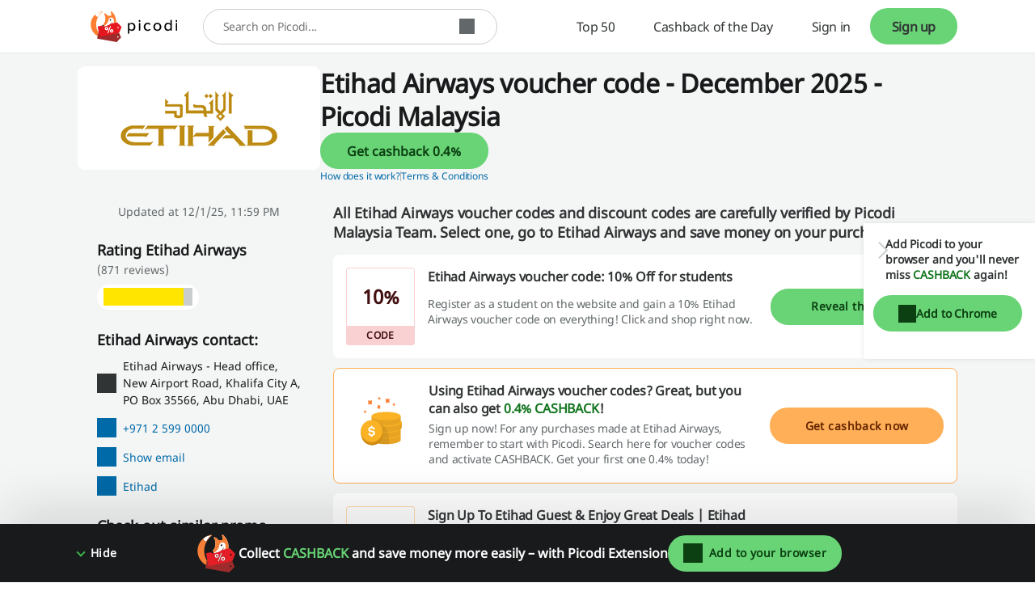

--- FILE ---
content_type: text/html; charset=UTF-8
request_url: https://www.picodi.com/my/etihad-airways
body_size: 35641
content:
<!doctype html><html lang="en-my"><head><meta charset="UTF-8"><meta name="viewport" content="width=device-width, initial-scale=1, maximum-scale=5, user-scalable=yes"><meta http-equiv="X-UA-Compatible" content="ie=edge"><link rel="manifest" href="/my/data/manifest"><title>Etihad Airways voucher code | 100% OFF | December 2025 | Picodi Malaysia</title><meta name="description" content="✅ The latest voucher codes and deals from Etihad Airways - right here! ⭐ Etihad Airways voucher code: 10% Off for students ✅ December 2025 ⏳ ⇾"><link rel="canonical" href="https://www.picodi.com/my/etihad-airways"><meta name="robots" content="index, follow"><link rel="shortcut icon" sizes="16x16 24x24 32x32 48x48 64x64" href="https://cdn.picodi.com/assets/v20/images/favicons/favicon.119670d1.ico"><link rel="mask-icon" href="https://cdn.picodi.com/assets/v20/images/favicons/safari-pinned-tab.5e7226c8.svg" color="#e5161e"><meta name="apple-mobile-web-app-title" content="Picodi"><meta name="application-name" content="Picodi"><meta name="msapplication-TileColor" content="#e5161e"><meta property="fb:app_id" content="1414016598901676"><meta property="fb:page_id" content="1658388081102547"><meta name="theme-color" content="#e5161e"><meta property="og:type" content="product"><meta property="og:site_name" content="Picodi.com Malaysia"><meta property="og:image" content="https://cdn.picodi.com/my/shop/original/image_300_003_1706706397.png"><meta property="og:image:width" content="1200"><meta property="og:image:height" content="630"><meta property="og:title" content="Etihad Airways Cashback, Promo Codes and Deals - Save money on every purchase at Etihad Airways - Picodi.com"><meta property="og:description" content="Always start your shopping at Etihad Airways with Picodi.com. You&#039;ll get CASHBACK, promo codes and good deals - all in one place. Join today and never pay the full price again!"><meta property="product:category" content="Airline"><meta property="og:url" content="https://www.picodi.com/my/etihad-airways"><link rel="dns-prefetch" href="//cdn.picodi.com"><link rel="dns-prefetch" href="//s.picodi.com"><link rel="dns-prefetch" href="//metric.picodi.net" crossorigin><link rel="dns-prefetch" href="//www.google-analytics.com" crossorigin><link rel="dns-prefetch" href="//www.googletagmanager.com" crossorigin><link rel="dns-prefetch" href="//stats.g.doubleclick.net" crossorigin><link rel="dns-prefetch" href="//accounts.google.com" crossorigin><link rel="preconnect" href="//www.google-analytics.com" crossorigin><link rel="preconnect" href="//www.googletagmanager.com" crossorigin><link rel="preconnect" href="//accounts.google.com" crossorigin><link rel="preconnect" href="//cdn.picodi.com" crossorigin><link rel="preconnect" href="//s.picodi.com" crossorigin><link rel="preload" as="font" type="font/woff2" crossorigin href="https://cdn.picodi.com/assets/v20/fonts/noto-sans-latin-normal-400.44f6f6c4.woff2"><link rel="preload" as="font" type="font/woff2" crossorigin href="https://cdn.picodi.com/assets/v20/fonts/noto-sans-latin-ext-normal-400.31c57fda.woff2"><style>
            a,aside,b,body,div,figure,form,h2,h3,html,i,img,label,li,nav,p,pre,section,span,strong,ul{border:0;font-size:100%;font:inherit;margin:0;padding:0;vertical-align:initial}aside,figure,nav,section{display:block}ul{list-style:none}h2{color:#fff}@font-face{font-display:swap;font-family:Noto Sans;font-style:normal;font-weight:400;unicode-range:u+0460-052f,u+1c80-1c88,u+20b4,u+2de0-2dff,u+a640-a69f,u+fe2e-fe2f}@font-face{font-display:swap;font-family:Noto Sans;font-style:normal;font-weight:400;unicode-range:u+0400-045f,u+0490-0491,u+04b0-04b1,u+2116}@font-face{font-display:swap;font-family:Noto Sans;font-style:normal;font-weight:400;unicode-range:u+0900-097f,u+1cd0-1cf6,u+1cf8-1cf9,u+200c-200d,u+20a8,u+20b9,u+25cc,u+a830-a839,u+a8e0-a8fb}@font-face{font-display:swap;font-family:Noto Sans;font-style:normal;font-weight:400;unicode-range:u+1f??}@font-face{font-display:swap;font-family:Noto Sans;font-style:normal;font-weight:400;unicode-range:u+0370-03ff}@font-face{font-display:swap;font-family:Noto Sans;font-style:normal;font-weight:400;unicode-range:u+0102-0103,u+0110-0111,u+0128-0129,u+0168-0169,u+01a0-01a1,u+01af-01b0,u+1ea0-1ef9,u+20ab}@font-face{font-display:swap;font-family:Noto Sans;font-style:normal;font-weight:400;unicode-range:u+0100-024f,u+0259,u+1e??,u+2020,u+20a0-20ab,u+20ad-20cf,u+2113,u+2c60-2c7f,u+a720-a7ff}@font-face{font-display:swap;font-family:Noto Sans;font-style:normal;font-weight:400;unicode-range:u+00??,u+0131,u+0152-0153,u+02bb-02bc,u+02c6,u+02da,u+02dc,u+2000-206f,u+2074,u+20ac,u+2122,u+2191,u+2193,u+2212,u+2215,u+feff,u+fffd}.btn--color_0,.btn--red{--button-bg-color:#fa7577;--button-text-color:#420f10;--button-hover-bg-color:#ed9798;--button-hover-text-color:#420f10;--button-focus-bg-color:#ed9798;--button-focus-text-color:#420f10;--button-focus-border-color:#fff;--button-focus-box-shadow-color:#962224;--button-loading-bg-color:#fa7577;--button-loading-text-color:#fff;--button-loading-loader-bg:#fad1d2;--button-code-bg-color:#ed9798;--button-hover-code-bg-color:#fad1d2}.btn--color_1,.btn--green{--button-bg-color:#68d475;--button-text-color:#0c4013;--button-hover-bg-color:#88e794;--button-hover-text-color:#0c4013;--button-focus-bg-color:#88e794;--button-focus-text-color:#0c4013;--button-focus-border-color:#fff;--button-focus-box-shadow-color:#147620;--button-loading-bg-color:#68d475;--button-loading-text-color:#fff;--button-loading-loader-bg:#ffffff4d;--button-code-bg-color:#88e794;--button-hover-code-bg-color:#c4f3ca}.btn--color_2{--button-bg-color:#61b5e6;--button-text-color:#031f30;--button-hover-bg-color:#9edefa;--button-hover-text-color:#031f30;--button-focus-bg-color:#9edefa;--button-focus-text-color:#031f30;--button-focus-border-color:#fff;--button-focus-box-shadow-color:#005180;--button-loading-bg-color:#61b5e6;--button-loading-text-color:#fff;--button-loading-loader-bg:#ffffff4d;--button-code-bg-color:#9edefa;--button-hover-code-bg-color:#ceeffd}.btn--color_3{--button-bg-color:#afb4b6;--button-text-color:#191a1b;--button-hover-bg-color:#cacdce;--button-hover-text-color:#191a1b;--button-focus-bg-color:#cacdce;--button-focus-text-color:#191a1b;--button-focus-border-color:#fff;--button-focus-box-shadow-color:#4a4e50;--button-loading-bg-color:#afb4b6;--button-loading-text-color:#fff;--button-loading-loader-bg:#ffffff4d;--button-code-bg-color:#cacdce;--button-hover-code-bg-color:#e4e6e7}.btn--color_5{background-color:#0000;border:1px solid #181a1b;color:#181a1b}.of__cashback-label+.of__btn{margin-top:8px}.of--row.of--special .of__btn{display:none}.of--row .of__read-more-text{color:#181a1b;display:none;font-size:.875rem;font-weight:400;line-height:1.5em}.of--row .of__btn{margin-top:18px}.btn--code:before{background-color:var(--button-bg-color,#68d475);border-bottom-left-radius:30px;border-top-left-radius:30px;height:100%;left:0;width:85%}.btn--code:after,.btn--code:before{content:"";position:absolute;top:0;z-index:5}.btn--code:after{border-color:#0000 #0000 #0000 var(--button-code-bg-color,#88e794);border-style:solid;border-width:48px 0 0 35px;display:block;height:0;left:85%;transform:rotate(17deg);transform-origin:top left;width:0}.btn--code.btn--color_4:after,.btn--code.btn--color_4:before,.btn--code.btn--color_5:after,.btn--code.btn--color_5:before{content:none}.splide__list{backface-visibility:hidden;display:-ms-flexbox;display:flex;height:100%;margin:0!important;padding:0!important}.splide{position:relative;visibility:hidden}.splide__slide{backface-visibility:hidden;box-sizing:border-box;-ms-flex-negative:0;flex-shrink:0;list-style-type:none!important;margin:0;position:relative}.splide__slide img{vertical-align:bottom}.splide__spinner{animation:1s linear infinite splide-loading;border:2px solid #999;border-left-color:#0000;border-radius:50%;bottom:0;contain:strict;display:inline-block;height:20px;left:0;margin:auto;position:absolute;right:0;top:0;width:20px}.splide__track{overflow:hidden;position:relative;z-index:0}a,aside,b,body,div,figure,form,h1,h2,h3,header,html,i,img,label,li,nav,ol,p,pre,section,span,strong,ul{border:0;font-size:100%;font:inherit;margin:0;padding:0;vertical-align:initial}:focus{outline:0}aside,figure,header,nav,section{display:block}ol,ul{list-style:none}input[type=search]::-webkit-search-cancel-button,input[type=search]::-webkit-search-decoration,input[type=search]::-webkit-search-results-button,input[type=search]::-webkit-search-results-decoration{-webkit-appearance:none;-moz-appearance:none}input[type=search]{-moz-appearance:none}[hidden]{display:none}html{-webkit-text-size-adjust:100%;-ms-text-size-adjust:100%}figure,form{margin:0}button,input{border-radius:0;font-family:Noto Sans,Helvetica Neue,Helvetica,Arial,sans-serif;font-size:100%;margin:0;vertical-align:initial}button{text-transform:none}button{-webkit-appearance:button}input[type=search]{-webkit-appearance:none}input[type=search]::-webkit-search-cancel-button,input[type=search]::-webkit-search-decoration{-webkit-appearance:none}button::-moz-focus-inner,input::-moz-focus-inner{border:0;padding:0}button,html,input{color:#62686a}img{border:0;vertical-align:middle;-ms-interpolation-mode:bicubic}a{text-decoration:none}h1{font-size:1.75rem;font-weight:600}h1,h2{color:#fff}h2{font-size:1rem}h2,h3{font-weight:400}h3{color:#181a1b;font-size:1.25rem}html{box-sizing:border-box;color:#62686a;font-family:Noto Sans,Helvetica Neue,Helvetica,Arial,sans-serif;font-size:100%;font-weight:400;line-height:normal}body{display:flex;flex-direction:column;min-height:100vh;overflow-x:hidden;-webkit-font-smoothing:antialiased;--app-height:100%}.body--overflow,.body--shadow{overflow:hidden;position:fixed;width:100vw}.body--shadow:after{background-color:#00000080;content:"";height:100%;position:absolute;width:100%;z-index:20}*,:after,:before{box-sizing:border-box}.container,.container--flex{box-sizing:initial;margin-left:auto;margin-right:auto;max-width:1250px;padding-left:20px;padding-right:20px;width:calc(100% - 40px)}@media (min-width:480px){.container,.container--flex{width:90%}}@media (min-width:767px){.container,.container--flex{width:85%}}.container--flex{display:flex}.img--responsive{height:auto;max-width:100%}a{color:#181a1b}a:visited{text-decoration:none}.g--highlight{color:#147620;font-weight:600}.g--highlight-red{color:#bf2b2d;font-weight:600}.link{color:#006aa8}.spinner{background:#fff;height:100%;width:100%;z-index:1}.spinner,.spinner:before{left:0;position:absolute;right:0;top:0}.spinner:before{animation-duration:.5s;animation-iteration-count:infinite;animation-name:spin;animation-timing-function:linear;background:0 0;border-radius:50%;border-right:2px solid #0000;border-top:2px solid #e13d3f;bottom:0;content:"";height:30px;margin:auto;width:30px}.image-placeholder{background-color:#e4e6e7;bottom:0;left:0;position:absolute;right:0;top:-1px;width:100%;z-index:1}.image-placeholder--white{background-color:#fff}.grecaptcha-badge{visibility:hidden}.js-btn-link{background:0 0;border:none;padding:0}.icon--close{height:10px;position:relative;width:10px}.icon--close:after,.icon--close:before{background-color:#313435;content:"";height:2px;left:0;position:absolute;top:50%;width:10px}.icon--close:before{transform:rotate(45deg)}.icon--close:after{transform:rotate(-45deg)}.icon--check{border:2px solid #0000;border-radius:100px;box-sizing:border-box;height:22px;position:relative;transform:scale(var(--ggs,1));width:22px}.icon--check:after{border-style:solid;border-width:0 3px 3px 0;box-sizing:border-box;content:"";display:block;height:14px;left:2px;position:absolute;top:-3px;transform:rotate(45deg);transform-origin:bottom left;width:7px}.btn{align-items:center;background-color:var(--button-bg-color);border:3px solid var(--button-border-color,var(--button-bg-color));border-radius:30px;box-shadow:0 0 0 1px var(--button-box-shadow-color);color:var(--button-text-color);display:flex;font-family:Noto Sans,Helvetica Neue,Helvetica,Arial,sans-serif;font-weight:600;height:45px;justify-content:center;padding:8px}.btn[disabled]{--button-bg-color:var(--button-disabled-bg-color,#e4e6e7);--button-text-color:var(--button-disabled-text-color,#959b9d);--button-border-color:var(--button-disabled-border-color,#e4e6e7);--button-box-shadow-color:var(--button-disabled-box-shadow-color,#e4e6e7)}.btn[data-loading=true]{grid-gap:8px;--button-bg-color:var(--button-loading-bg-color);--button-text-color:var(--button-loading-text-color);--button-border-color:var(--button-loading-border-color,var(--button-bg-color));--button-box-shadow-color:var(--button-loading-box-shadow-color,var(--button-bg-color))}.btn--google{--button-bg-color:#ea4335;--button-text-color:#fff;--button-hover-bg-color:#d53c30;--button-hover-text-color:#fff;--button-focus-bg-color:#d53c30;--button-focus-text-color:#fff;--button-focus-border-color:#fff;--button-focus-box-shadow-color:#ea4335;--button-loading-bg-color:#d53c30;--button-loading-text-color:#fff;--button-loading-loader-bg:#ffffff4d}.btn--fb{--button-bg-color:#3b5998;--button-text-color:#fff;--button-hover-bg-color:#324c82;--button-hover-text-color:#fff;--button-focus-bg-color:#324c82;--button-focus-text-color:#fff;--button-focus-border-color:#fff;--button-focus-box-shadow-color:#3b5998;--button-loading-bg-color:#324c82;--button-loading-text-color:#fff;--button-loading-loader-bg:#ffffff4d}.btn--apple{--button-bg-color:#181a1b;--button-text-color:#fff;--button-border-color:#181a1b;--button-box-shadow-color:#fff;--button-hover-bg-color:#fff;--button-hover-text-color:#181a1b;--button-hover-border-color:#fff;--button-hover-box-shadow-color:#181a1b;--button-focus-bg-color:#fff;--button-focus-text-color:#181a1b;--button-focus-border-color:#fff;--button-focus-box-shadow-color:#181a1b;--button-loading-bg-color:#181a1b;--button-loading-text-color:#fff;--button-loading-border-color:#fff;--button-loading-box-shadow-color:#181a1b;--button-loading-loader-bg:#ffffff4d}.btn--red{--button-bg-color:#fa7577;--button-text-color:#420f10;--button-hover-bg-color:#ed9798;--button-hover-text-color:#420f10;--button-focus-bg-color:#ed9798;--button-focus-text-color:#420f10;--button-focus-border-color:#fff;--button-focus-box-shadow-color:#962224;--button-loading-bg-color:#fa7577;--button-loading-text-color:#fff;--button-loading-loader-bg:#fad1d2;--button-code-bg-color:#ed9798;--button-hover-code-bg-color:#fad1d2}.btn--red-strong{--button-bg-color:#962224;--button-text-color:#fff;--button-border-color:#962224;--button-box-shadow-color:#fff;--button-hover-bg-color:#bf2b2d;--button-hover-text-color:#fff;--button-focus-bg-color:#bf2b2d;--button-focus-text-color:#fff;--button-focus-border-color:#fff;--button-focus-box-shadow-color:#bf2b2d;--button-loading-bg-color:#962224;--button-loading-text-color:#fff;--button-loading-loader-bg:#f84547}.btn--green{--button-bg-color:#68d475;--button-text-color:#0c4013;--button-hover-bg-color:#88e794;--button-hover-text-color:#0c4013;--button-focus-bg-color:#88e794;--button-focus-text-color:#0c4013;--button-focus-border-color:#fff;--button-focus-box-shadow-color:#147620;--button-loading-bg-color:#68d475;--button-loading-text-color:#fff;--button-loading-loader-bg:#ffffff4d;--button-code-bg-color:#88e794;--button-hover-code-bg-color:#c4f3ca}.btn--green-reverse-transparent{--button-bg-color:#0000;--button-text-color:#147620;--button-border-color:#0000;--button-box-shadow-color:#0000;--button-hover-bg-color:#c4f3ca;--button-hover-text-color:#147620;--button-focus-bg-color:#c4f3ca;--button-focus-text-color:#147620;--button-focus-border-color:#fff;--button-focus-box-shadow-color:#147620;--button-loading-bg-color:#c4f3ca;--button-loading-text-color:#40c950;--button-loading-loader-bg:#c4f3ca}.btn--color_4{background-color:#0000;border:1px solid #fff;color:#fff}.btn--orange{--button-bg-color:#ffaf57;--button-text-color:#662600;--button-hover-bg-color:#ffc78a;--button-hover-text-color:#662600;--button-focus-bg-color:#ffc78a;--button-focus-text-color:#662600;--button-focus-border-color:#fff;--button-focus-box-shadow-color:#cc4d00;--button-loading-bg-color:#ffaf57;--button-loading-text-color:#fff;--button-loading-loader-bg:#ffffff4d}.loader,.loader:after{border-radius:50%;height:18px;width:18px}.loader{animation:1.1s linear infinite load;border:1.1em solid var(--button-loading-loader-bg,#ffffff4d);border-left-color:var(--button-loading-text-color,#fff);font-size:2px;position:relative;text-indent:-9999em;transform:translateZ(0)}.brand-logo{background-color:#fff;flex-wrap:wrap;overflow:hidden}.brand-logo,.brand-logo__link{align-items:center;display:flex;height:100%;justify-content:center;position:relative;width:100%}.brand-logo__link{padding:0 16px}.section-header{flex:1 1 100%;margin-bottom:12px}.section-header--small .section-header__title{font-weight:400}.section-header__title{color:#313435;font-size:.875rem;font-weight:600;letter-spacing:-.01em;line-height:1.3571428571em}@media (min-width:767px){.section-header{margin-bottom:16px}.section-header--small .section-header__title{font-size:1.125rem;font-weight:600;line-height:1.3333333333em}.section-header__title{font-size:1.25rem;line-height:1.35em}}.section-header__subtitle{color:#62686a;font-size:.75rem;letter-spacing:-.01em;line-height:1.4166666667em;margin-top:16px}@media (min-width:767px){.section-header__subtitle{font-size:1rem;letter-spacing:-.0075em;line-height:1.375em}}.section-header__partner{color:#313435;font-size:.75rem;font-weight:600;letter-spacing:-.01em;line-height:1.4166666667em;position:absolute;right:20px;text-align:right;top:-29px}.section-header__logo{height:38px;margin-top:4px;width:auto}@media (min-width:480px){.section-header__partner{align-items:center;display:flex;font-size:1rem;letter-spacing:-.01em;line-height:1.375em;top:-16px}.section-header__logo{height:55px;margin:0 0 0 16px}}.section-header__logo:hover{outline:0}.section-header__img{height:100%}.main{background-color:#f4f5f5;flex-grow:1}.main__offers-header{grid-area:header}.navbar{background-color:#fff;border-bottom:1px solid #e4e6e7;height:50px;min-height:50px;order:-2;z-index:200}@media (min-width:767px){.navbar{height:66px;min-height:66px}}.navbar__container{align-items:center;height:100%;justify-content:space-between;position:relative}@media (min-width:1279px){.navbar__container{align-items:stretch;position:static}}.navbar__logo{background-color:#fff}.navbar__menu{align-items:stretch;display:none}.navbar__menu-element{display:flex}@media (max-width:1278px){.navbar__menu-element{flex-direction:column;justify-items:stretch}}@media (min-width:1279px){.navbar__menu{display:flex;width:100%}.navbar__menu-element--right{justify-content:flex-end;margin-left:auto;margin-right:0}.navbar__search{align-self:center;height:44px;max-width:420px;width:100%}}@media (max-width:1278px){.navbar__search{align-items:center;display:flex;justify-content:center;order:-1}.nav .nav__item:first-child{border-top:1px solid #f4f5f5}}.logo{align-items:center;display:flex;height:100%;padding:0}@media (min-width:480px){.logo{left:50%;position:absolute;transform:translateX(-50%)}}.logo__image,.logo__link{display:block}.logo__image{height:25px;max-width:124px;width:auto}@media (min-width:767px){.logo__image{height:31px}}@media (min-width:1279px){.logo{padding:0 16px;position:static;transform:none}.logo__image{height:38px}.nav{flex-direction:row;overflow:hidden;width:100%}}.nav__item{align-items:stretch;border-bottom:1px solid #f4f5f5;display:flex;padding:0 20px}@media (min-width:767px){.nav__item{padding:0 7.5%}}.nav__item-img{align-self:center;max-height:43px;position:absolute;right:20px}@media (min-width:1279px){.nav__item{border:0;height:100%;padding:0}.nav__item-img{display:none}}.nav__link{align-items:center;color:#313435;display:flex;font-size:.875rem;height:100%;letter-spacing:-.025em;line-height:3.2142857143em;padding:0;white-space:nowrap;width:100%}.nav__icons{align-items:center;display:flex;margin-right:5px;order:-1}@media (min-width:1279px){.nav__link{font-size:1rem;letter-spacing:-.025em;line-height:1em;padding:0 24px}.nav__icons{display:none}}.nav-item-cashback{border:0;padding:0;position:static}.nav-item-cashback__button{background-color:#0000;border:0}@media (max-width:1278px){.nav-item-cashback__button{padding:5px}}.nav-item-cashback__button--active{color:#181a1b}@media (min-width:1279px){.nav-item-cashback__button--active{background-color:#f4f5f5}}.nav-item-cashback__amount{font-weight:600;margin-right:12px}.nav-item-cashback__image-container{align-items:center;align-self:center;background-color:#f4f5f5;border-radius:100%;display:inline-flex;height:45px;justify-content:center;overflow:hidden;width:45px}@media (max-width:766px){.nav-item-cashback__image-container{height:30px;margin-left:0;width:30px}.nav-my-picodi__item{font-size:.75rem;letter-spacing:-.01em;line-height:1.4166666667em}}.nav-item-cashback__image{max-height:100%;max-width:100%}.nav-item-cashback__image--default{left:10%;position:relative;top:10%}.nav-my-picodi{align-self:center;background-color:var(--button-bg-color,#68d475);border-radius:31px;display:flex;font-weight:600;height:32px}@media (min-width:767px){.nav__item-img{right:7.5%}.nav-item-cashback{position:relative}.nav-my-picodi{height:45px}}@media (min-width:1279px){.nav-my-picodi{background-color:#0000;border-radius:0}}.nav-my-picodi__item{border:0;border-radius:31px;box-shadow:none;display:none;text-align:center}.nav-my-picodi__item--active{display:flex;padding:0}.nav-my-picodi__switch{display:flex;justify-content:center;width:40px}.nav-my-picodi__switch:after{align-self:center;border:5px solid #0000;border-top:5px solid var(--button-text-color);border-width:7px;content:"";display:inline-block;height:0;position:relative;right:-8px;right:4px;top:4px;width:0}.nav-item-chrome{visibility:hidden}@media (max-width:1278px){.nav-my-picodi__link{padding:0 12px 0 16px}.nav-item-chrome{padding:0}}@media (min-width:1279px){.nav-my-picodi__item{display:flex}.nav-my-picodi__item--active{font-weight:600}.nav-my-picodi__switch{display:none}.nav-item-chrome{border:1px solid #313435;border-radius:30px;color:#313435;margin:10px 0 10px auto;visibility:visible}}.nav-item-chrome__link{border:none;border-radius:30px;font-size:.875rem;letter-spacing:-.01em;line-height:1.2142857143em}.nav-item-chrome__icon{margin-right:8px}.mp-dropdown{background-color:#fff;display:none;height:calc(100% - 50px);max-width:400px;overflow:auto;padding:24px 20px;position:fixed;right:0;top:50px;width:70vw}@media (min-width:767px){.mp-dropdown{height:calc(100% - 66px);top:66px}}@media (min-width:1279px){.mp-dropdown{border-radius:4px;box-shadow:0 3px 6px #181a1b29;height:auto;padding:0;position:absolute;right:0;top:calc(100% + 6px);width:220px}}.sp-challenge-navbar__box{border:1px solid #68d475;border-radius:8px;display:grid;grid-template-areas:"image description" "button button";margin:16px auto;padding:24px 16px;width:calc(100% - 32px);grid-column-gap:8px;grid-row-gap:24px}@media (min-width:1279px){.sp-challenge-navbar__box{display:none}}.sp-challenge-navbar__image{grid-area:image}.sp-challenge-navbar__description{color:#181a1b;grid-area:description}.sp-challenge-navbar__button{grid-area:button}.cashback-label{align-items:center;border-radius:0 0 8px 8px;color:#147620;display:flex;font-size:.625rem;font-weight:600;height:22px;letter-spacing:.01em;line-height:2em;min-width:15.437px;padding:0 4px;text-transform:uppercase;width:100%;grid-gap:2px;justify-content:center}.cashback-label:before{background-image:url("data:image/svg+xml;charset=utf-8,%3Csvg xmlns='http://www.w3.org/2000/svg' width='15.437' height='15.437'%3E%3Cpath fill='%23f0cd00' d='M15.437 7.719a7.73 7.73 0 0 1-14.81 3.113 7.73 7.73 0 0 1 12.317-8.793 7.72 7.72 0 0 1 2.493 5.68'/%3E%3Cpath fill='%23ffca00' d='M14.863 7.714a7.72 7.72 0 0 1-7.432 7.713A7.72 7.72 0 0 1 .003 7.713 7.72 7.72 0 0 1 7.431 0a7.72 7.72 0 0 1 7.432 7.714'/%3E%3Cpath fill='%23fff12c' d='M12.945 2.039 2.038 12.945a7.8 7.8 0 0 1-.977-1.318L11.627 1.062c.473.278.915.605 1.318.977m1.959 2.856L4.895 14.904a7.7 7.7 0 0 1-1.957-1.123L13.781 2.938a7.7 7.7 0 0 1 1.123 1.957'/%3E%3Cg fill='%23f8ab25'%3E%3Cpath d='M13.718 7.72a6 6 0 0 1-10.239 4.241 6 6 0 0 1-.662-.786 5.97 5.97 0 0 1-1.095-3.381V7.72a6 6 0 0 1 6-6h.074a5.97 5.97 0 0 1 3.381 1.094 6.05 6.05 0 0 1 1.652 1.758c.584.946.892 2.036.889 3.148'/%3E%3Cpath d='m11.961 3.479-8.482 8.482a6 6 0 0 1-.662-.786 5.97 5.97 0 0 1-1.095-3.381V7.72a6 6 0 0 1 6-6h.074a5.97 5.97 0 0 1 3.381 1.094 6 6 0 0 1 .784.665'/%3E%3Cpath d='M13.716 7.72a6 6 0 0 1-6 6q-.171 0-.338-.01a6 6 0 0 0 0-11.977q.168-.009.338-.009a6 6 0 0 1 6 5.996'/%3E%3C/g%3E%3Ccircle cx='7.75' cy='7.75' r='4.25' fill='%23fff12c'/%3E%3C/svg%3E");content:"";height:15.437px;min-width:15.437px}.search{background-color:#fff;border-bottom:1px solid #f4f5f5;border-top:1px solid #f4f5f5;display:flex;padding:10px 20px;z-index:100}@media (min-width:480px){.search{padding:10px 5%}}@media (min-width:767px){.cashback-label{font-size:.75rem;font-weight:400;line-height:1.4166666667em}.search{margin:0;padding:10px 7.5%}}@media (min-width:1279px){.search{border:0;margin-left:16px;padding:0}}.search__container{align-items:center;background-color:#fff;border:1px solid #cacdce;border-radius:25px;display:flex;min-height:42px;position:relative;width:100%}.search__label{border:0;clip:rect(0 0 0 0);height:1px;margin:-1px;overflow:hidden;padding:0;position:absolute;width:1px}.search__input{border:0;border-radius:25px 0 0 25px;border-right:0;flex-grow:1;font-size:.875rem;height:38px;letter-spacing:-.025em;line-height:1.1428571429em;padding:12px 12px 12px 24px;width:calc(100% - 55px);z-index:15}.search__input{color:#62686a}.search__button{align-items:center;background-color:#fff;border:none;border-left:0;box-sizing:initial;display:flex;justify-content:center;margin-right:16px;max-width:33px;padding:0 4px;text-align:center;width:33px}.micromodal-slide{display:none}.micromodal-slide.is-open{display:block}.hint{align-items:center;display:flex;flex-direction:column;padding:12px;text-align:center}.hint__description{color:#181a1b;font-size:.75rem;letter-spacing:-.0291666667em;line-height:1.3333333333em}@media (min-width:767px){.hint{padding:16px}.hint__description{font-size:.875rem;letter-spacing:-.01em;line-height:1.3571428571em}}.hint__description:last-of-type{margin-bottom:16px}.hint__button{align-items:center;display:flex;font-size:.875rem;height:45px;justify-content:center;letter-spacing:-.01em;line-height:1.3571428571em;max-width:300px;width:100%;grid-gap:16px}.custom-checkbox{position:relative}.custom-checkbox__label{display:block;padding-left:24px}.custom-checkbox__input{height:0;left:-9999px;position:absolute;width:0}.custom-checkbox__custom{background-color:#fff;border:2px solid #e13d3f;height:16px;left:0;position:absolute;top:0;width:16px}.footer{background:#181a1b;margin-top:auto;padding:24px 0}.footer__affiliation{color:#fff;display:block;font-size:.875rem;grid-area:afi;line-height:1.5em;margin:16px 0;text-align:center}.footer__copyrights{color:#fff;display:block;font-size:.875rem;grid-area:copy;line-height:1.5em;margin-top:8px;text-align:center}.social-icons{display:flex;gap:16px;grid-area:social;justify-content:center;margin-bottom:16px}.footer-nav--top{grid-area:nav-top}.footer-nav--bottom{grid-area:nav-bottom}.footer-app{display:flex;flex-wrap:wrap;grid-area:app;justify-content:center}.register-form{display:none;text-align:center}.register-form--active{display:block}.register-form__social-container--icons-only{display:flex;grid-gap:16px;justify-content:center}.register-form__social-container--icons-only .register-form__social-button{margin-bottom:0;padding:8px;width:45px}.register-form__social-button{min-height:45px;padding:8px 16px;grid-gap:8px;border-radius:30px;font-size:.875rem;font-weight:600;line-height:1.3571428571em;margin-bottom:12px;width:100%}.register-form__social-button-icon{background-color:var(--button-text-color,#fff);background-position:50%;background-repeat:no-repeat;display:inline-block;height:20px;min-width:20px}.register-form__delimiter{align-items:center;display:flex;font-size:.75rem;font-weight:500;justify-content:center;letter-spacing:-.01em;line-height:1.4166666667em;margin-bottom:12px;margin-top:12px;position:relative}.register-form__delimiter:before{background-color:#cacdce;content:"";height:1px;position:absolute;width:100%;z-index:1}.register-form__delimiter-text{background-color:#fff;padding:0 16px;z-index:2}.register-form__by-email{color:#313435;display:block;font-size:.875rem;font-weight:600;letter-spacing:-.01em;line-height:1.3571428571em;margin-top:24px}.register-form__form{margin-top:12px;text-align:left}@media (max-width:766px){.register-form__form--hidden{display:none}}.register-form__input-container{display:flex;flex-direction:column;position:relative;width:100%}.register-form__input-container:not(:first-child){margin-top:8px}.register-form__input{background-color:#fff;border:1px solid #cacdce;box-shadow:none;color:#313435;font-size:.875rem;height:44px;letter-spacing:-.025em;line-height:1.1428571429em;padding:12px 16px;width:100%}.register-form__error{color:#bf2b2d;flex:1 1 100%;font-size:.5625rem;font-style:italic;line-height:1.7777777778em;margin-bottom:4px}@media (min-width:767px){.register-form__error{font-size:.75rem;line-height:1.5em}}.register-form__approval{font-size:.625rem;letter-spacing:-.01em;margin-top:12px;text-align:center}.register-form__approval a{color:#006aa8}.register-form__submit{align-items:center;display:flex;height:45px;justify-content:center;margin-top:16px;width:100%}.register-form__switch-button{display:block;font-size:.625rem;letter-spacing:-.01em;line-height:1.4em;margin-top:16px}@media (min-width:767px){.register-form__switch-button{margin-top:12px}}.register-form__forgot-password{display:block;font-size:.625rem;letter-spacing:-.01em;line-height:1.4em;margin-top:8px;text-align:end}.register-form__password-icon{background-color:#62686a;height:24px;position:absolute;right:12px;top:10px;width:24px}.register-form__button-mobile-forms{display:flex;margin:0 auto;max-width:330px;width:100%}.register-form__button-mobile-forms--hidden{display:none}.register-form--lazy-register,.register-form--lazy-registerV2{margin:0 auto;max-width:400px}@media (min-width:767px){.register-form__button-mobile-forms{display:none}.register-form--lazy-registerV2 .register-form__by-email{font-size:1.25rem}}.register-form--lazy-registerV2 .register-form__input{border-color:#181a1b;color:#181a1b;letter-spacing:normal}.register-form--lazy-registerV2 .register-form__submit{font-size:1.125rem;height:64px}.sidebar--hide-mobile{display:none}.sidebar__content__item:not(:last-of-type){margin-bottom:24px}@media (max-width:766px){.sidebar__content{margin-top:12px}.sidebar__content:last-of-type{margin-bottom:24px}}@media (min-width:767px){.sidebar--hide-mobile{display:block}.sidebar__container:after{clear:both;content:"";display:block}.sidebar__container--right .sidebar__content{float:right;margin-bottom:16px;margin-left:16px;margin-right:0}.sidebar__container--right .sidebar__page{float:left}.sidebar__container--space-top{padding-top:24px}.sidebar__content{background-color:#fff;float:left;margin-bottom:16px;margin-right:16px;max-width:300px;min-width:200px;padding:24px 20px;width:100%}.sidebar__page{float:right;position:relative}}@media (min-width:767px)and (min-width:767px){.sidebar__content{width:29.4%}}@media (min-width:767px)and (min-width:1200px){.sidebar__content{width:300px}}@media (min-width:767px)and (min-width:767px){.sidebar__page{max-width:calc(100% - 216px);width:calc(70.6% - 16px)}}@media (min-width:767px)and (min-width:1200px){.sidebar__page{width:calc(100% - 316px)}}.sidebar__subheading{color:#181a1b;font-size:.875rem;line-height:1.5em;margin-bottom:8px}@media (min-width:767px){.sidebar__top{display:flex;flex-direction:column}.sidebar__top .breadcrumb{margin-bottom:8px;order:1}.sidebar__top .hero__title{display:-webkit-box;display:-moz-box;font-size:2rem;font-weight:600;line-height:1.3em;overflow:hidden;-webkit-box-orient:vertical;-moz-webkit-box-orient:vertical;-webkit-line-clamp:2;-moz-webkit-line-clamp:2}.sidebar__top .hero--beside-sidebar{margin-bottom:4px}.sidebar__top .hero--shop-single{height:auto}.sidebar__subheading{font-size:1.125rem;font-weight:600;line-height:1.5em}}.sidebar__cashback-btn{display:none}.shop-sidebar{background:#fff;border-radius:8px;clear:left;color:#181a1b;margin:0;padding:16px}@media (min-width:767px){.shop-sidebar{background:0 0;margin-bottom:16px;padding:16px}.shop-sidebar--info{padding:0}}@media (min-width:1279px){.sidebar__top-wrapper{min-height:140px}.sidebar__cashback-btn{display:block;font-size:.875rem;font-weight:600;height:44px;letter-spacing:.03em;line-height:1.3em;max-width:fit-content;min-width:200px}.shop-sidebar{margin-bottom:24px;padding:24px}}.shop-sidebar--cashback{background:#fff;border:1px solid #ffaf57;margin-bottom:12px;margin-top:24px;padding:16px}@media (min-width:767px){.shop-sidebar--cashback{margin-top:0}}.shop-sidebar--last-update{background:0 0;color:#62686a;font-size:.75rem;line-height:1.5em;margin-bottom:16px;margin-top:16px;padding:0;text-align:center}@media (min-width:1279px){.shop-sidebar--last-update{font-size:.875rem;line-height:1.5em;margin-bottom:0}}.shop-sidebar--logo{display:none}@media (min-width:767px){.shop-sidebar--last-update{margin-top:0}.shop-sidebar--logo{display:block;margin-bottom:48px}.shop-sidebar:first-of-type:not(.shop-sidebar--last-update){padding-top:16px}}.shop-sidebar--addon{display:none}@media (min-width:1279px){.shop-sidebar:first-of-type:not(.shop-sidebar--last-update){padding-top:24px}.shop-sidebar--addon{display:block;margin-bottom:16px}}.shop-sidebar--newsletter{background-repeat:no-repeat;background-size:contain;display:none}@media (min-width:767px){.shop-sidebar--newsletter{display:block}}.shop-sidebar__header{align-items:center;color:#181a1b;display:flex;font-size:1.125rem;font-weight:600;line-height:1.5em;margin-bottom:8px}.shop-sidebar__header:first-letter{text-transform:uppercase}.shop-sidebar__header--reviews span{color:#62686a;font-size:.875rem;line-height:1.5em}.shop-sidebar__list{font-size:.875rem;line-height:1.5em}.shop-sidebar__list--sub{padding-top:4px}.shop-sidebar__list--popular-shops{display:flex;flex-wrap:wrap;gap:8px}.shop-sidebar__list--popular-shops .shop-sidebar__item{padding:0}.shop-sidebar__list--popular-shops .shop-sidebar__item:before{display:none}.shop-sidebar__list--popular-shops .shop-sidebar__link{background-color:#f4f5f5;border:1px solid #fff;border-radius:20px;color:#181a1b;display:inline-flex;font-size:.75rem;font-weight:600;letter-spacing:.0025em;line-height:1.3em;padding:8px 12px}.shop-sidebar__list--popular-shops .shop-sidebar__link:hover{border:1px solid #147620;color:#147620;text-decoration:none}@media (min-width:767px){.shop-sidebar__list--popular-shops .shop-sidebar__link{background-color:#fff}.shop-sidebar__logo{height:76px}}.shop-sidebar__item{color:#006aa8;padding:0 0 12px 12px;position:relative;word-break:break-word}.shop-sidebar__item--sub-item{padding:2px 0 2px 8px}.shop-sidebar__item--icon{align-items:center;display:flex;padding-left:0}.shop-sidebar__item:last-of-type{padding-bottom:0}.shop-sidebar__item:before{background:#006aa8;border-radius:50%;content:"";height:4px;left:0;position:absolute;top:8px;width:4px}.shop-sidebar__link{color:#006aa8;overflow:hidden;text-overflow:ellipsis}.shop-sidebar__link:hover{text-decoration:underline}.shop-sidebar__link--disabled:hover,.shop-sidebar__phone:hover{text-decoration:none}.shop-sidebar__logo{border-radius:4px;max-height:76px}.shop-sidebar__logo:hover{outline:0}.shop-sidebar__icon{flex:0 0 24px;height:24px;margin-right:8px;width:24px}.shop-sidebar__rating .shop-sidebar__header{display:flex;flex-wrap:wrap;grid-gap:16px}.shop-sidebar__rating .shop-sidebar__header span{color:#62686a;font-weight:400}.shop-sidebar__rating .recaptcha>div{transform:scale(.75);transform-origin:center left}.shop-sidebar__contact .shop-sidebar__header{display:block}.shop-sidebar__contact .shop-sidebar__item:before{display:none}.shop-sidebar__cashback{display:grid;grid-template-areas:"image header" "image description" "btn btn" "terms terms";grid-template-columns:72px auto}.shop-sidebar__cashback .shop-sidebar__header{color:#bf2b2d;font-size:1rem;font-weight:600;grid-area:header;line-height:1.5em;margin-bottom:4px;text-transform:uppercase}.shop-sidebar__cashback .shop-sidebar__description{color:#62686a;font-size:.875rem;grid-area:description;line-height:1.5714285714em}.shop-sidebar__cashback .shop-sidebar__image{align-self:center;grid-area:image;margin-right:8px}.shop-sidebar__cashback .shop-sidebar__cashback-btn-container{grid-area:btn;text-align:center}.shop-sidebar__cashback .shop-sidebar__cashback-btn{font-size:.875rem;font-weight:600;letter-spacing:.03em;line-height:1.5em;margin:16px 0 8px;padding:12px;text-align:center;width:100%}.shop-sidebar__cashback .shop-sidebar__first-buy-info{color:#62686a;font-size:.75rem;font-weight:400;letter-spacing:-.01em;line-height:1.5em;margin-bottom:8px}.shop-sidebar__cashback .shop-sidebar__cashback-terms-button{color:#62686a;font-size:.75rem;font-weight:400;letter-spacing:-.01em;line-height:2em;margin-top:8px;text-align:center}.shop-sidebar__cashback .shop-sidebar__cashback-terms-button:after{border-right:2px solid #62686a;border-top:2px solid #62686a;content:"";display:inline-block;flex:0 0 8px;height:7px;left:8px;padding:0;position:relative;top:-3px;transform:rotate(135deg) rotate3d(1,1,0,0);width:7px}.shop-sidebar__cashback .shop-sidebar__cashback-terms-button--hide:after{top:1px;transform:rotate(135deg) rotate3d(1,1,0,180deg)}.shop-sidebar__cashback .shop-sidebar__cashback-terms{animation:.5s forwards fade-in-up;color:#62686a;font-size:.75rem;font-weight:400;grid-area:terms;letter-spacing:-.01em;line-height:1.5em}.shop-sidebar__cashback .shop-sidebar__cashback-terms--hiding{animation:.5s forwards fade-out-down}.shop-sidebar__cashback .shop-sidebar__cashback-terms--hidden{display:none}.shop-sidebar__address{color:#181a1b}.rating{min-height:27px;overflow:hidden}.rating__form{border:none;float:left}@media (min-width:767px){.rating__form{background:#fff;border-radius:32px;padding:4px 8px 0}}.rating__form:hover>.rating__input~.rating__label:before{background:#cacdce;content:""}.rating__input{display:none}.rating__label{float:right;margin:0}.rating__label:before{background:#cacdce;content:"";display:inline-block;height:22px;margin:0;mask-image:url("data:image/svg+xml;charset=utf-8,%3Csvg xmlns='http://www.w3.org/2000/svg' viewBox='0 0 1792 1792'%3E%3Cpath fill='%23CECECE' d='M1728 647q0 22-26 48l-363 354 86 500q1 7 1 20 0 21-10.5 35.5T1385 1619q-19 0-40-12l-449-236-449 236q-22 12-40 12-21 0-31.5-14.5T365 1569q0-6 2-20l86-500L89 695q-25-27-25-48 0-37 56-46l502-73L847 73q19-41 49-41t49 41l225 455 502 73q56 9 56 46'/%3E%3C/svg%3E");mask-position:center;mask-repeat:no-repeat;width:22px}.rating__label--half:before{content:"";position:absolute;clip:rect(auto,11px,auto,auto)}.rating:not(:checked) .rating__label:hover:before,.rating:not(:checked) .rating__label:hover~.rating__label:before,.rating__input:checked~.rating__label:before{background:#ffe500;content:""}.hero-shop{align-items:center;display:flex;grid-gap:12px;padding:16px 0;text-align:left}.hero-shop--logged-in{flex-direction:column;text-align:center}@media (min-width:767px){.hero-shop{margin-bottom:8px}.hero-shop--logged-in{flex-direction:row;grid-gap:16px;text-align:left}.hero-shop__logo-container{align-self:flex-start}}.hero-shop--logged-in .hero-shop__cashback-btn{display:block}.hero-shop__logo-container{background-color:#fff;border:1px solid #fff;border-radius:8px;display:flex;flex-direction:column;min-height:128px;min-width:236px}.hero-shop__logo-container--sidebar{min-height:64px;min-width:128px}@media (min-width:767px){.hero-shop__logo-container--sidebar{max-width:300px;min-height:128px;min-width:200px;width:29.4%}}.hero-shop__logo{border-radius:8px;flex:1;padding:8px}.hero-shop__img{max-width:132px;white-space:nowrap;width:100%}.hero-shop__right{display:flex;flex-direction:column;grid-gap:8px;align-items:center}.hero-shop__header{color:#181a1b;font-size:.875rem;font-weight:600;letter-spacing:-.01em;line-height:1.5em}@media (min-width:767px){.hero-shop__img{max-width:200px}.hero-shop__right{align-items:flex-start;max-width:calc(70% - 32px);text-align:left}.hero-shop__header{font-size:1.5rem;line-height:1.1666666667em}}@media (min-width:1279px){.hero-shop__header{font-size:2rem;line-height:1.28125em}}.hero-shop__button-container{display:flex;flex-direction:column;grid-gap:8px}@media (min-width:1024px){.hero-shop__button-container{flex-direction:row}}.hero-shop__cashback-btn{display:none;height:auto;min-height:45px;padding:8px 24px;width:100%}.hero-shop__info-links{display:flex;grid-gap:4px;justify-content:center}.hero-shop__info-link{display:flex;grid-gap:4px;align-items:center;font-size:.75rem;font-weight:400;letter-spacing:-.01em;line-height:1.5em}.hero-shop__info-link:not(:first-child):before{background-color:#afb4b6;content:"";height:12px;width:1px}.brandbar-category{background-color:#fff;margin-bottom:12px;padding:12px}.brandbar-category__info{align-items:center;display:flex;margin-bottom:12px;margin-top:4px}.brandbar-category__info-txt{font-size:.875rem;font-weight:600;letter-spacing:-.01em;line-height:1.1428571429em;margin-left:16px}@media (min-width:767px){.hero-shop__cashback-btn{display:flex}.brandbar-category__info-txt{font-size:1rem;line-height:1.125em}}.brandbar-category__list{align-items:center;padding-right:20px}.brandbar-category__slide{align-items:center;border-radius:4px;display:flex;max-height:95px;min-height:70px}.brandbar-category__link{display:block;height:100%;padding:0;position:absolute;top:50%;transform:translateY(-50%);width:100%}.brandbar-category__img{left:50%;padding:4px;position:absolute;top:50%;transform:translate(-50%,-50%)}.brandbar-category__logo{background:#0000;border:1px solid #cacdce;border-radius:4px;height:100%;max-height:95px;min-height:70px;position:relative;width:100%}.brandbar-category__logo:after{content:"";padding-bottom:100%}.card-offers{padding-bottom:24px;position:relative}.card-offers--row{padding-top:0}.card-offers__remaining-loader{height:120px;position:relative}.card-offers .spinner{background-color:#f4f5f5;height:calc(100% - 67px);top:67px;z-index:99}.card-offers .spinner:before{bottom:auto;top:100px}.card-offers.card-offers--row .spinner{height:100%;top:0}.card-offers.card-offers--row .spinner:before{top:50px}.card-offers.before-js{overflow:hidden}.card-offers.before-js .card-offers__pagination{display:none}.card-offers .card-offers__filters-button{margin-bottom:16px}.card-offers__filters-button{grid-area:filter-button;width:100%;grid-gap:8px;box-shadow:none;padding:4px 16px 4px 8px}@media (min-width:767px){.card-offers__filters-button{display:none}}.card-offers__filters-button-icon{background-color:var(--button-text-color);height:24px;mask-image:url("data:image/svg+xml;charset=utf-8,%3Csvg xmlns='http://www.w3.org/2000/svg' width='24' height='24' fill='none'%3E%3Cpath fill='%23147620' fill-rule='evenodd' d='M17.986 5.424a54 54 0 0 0-11.972 0 .342.342 0 0 0-.228.556l3.517 4.348a8.75 8.75 0 0 1 1.947 5.503v2.889l1.5 1.1v-3.989a8.75 8.75 0 0 1 1.947-5.503l3.517-4.348a.343.343 0 0 0-.229-.556zM5.847 3.933a55.4 55.4 0 0 1 12.305 0c1.447.162 2.144 1.858 1.228 2.99l-3.517 4.348a7.25 7.25 0 0 0-1.613 4.56V21.3a.75.75 0 0 1-1.194.605l-3-2.2a.75.75 0 0 1-.306-.605v-3.269a7.25 7.25 0 0 0-1.613-4.56L4.619 6.923c-.916-1.132-.219-2.829 1.228-2.99'/%3E%3C/svg%3E");min-width:24px}.card-offers__list-empty{align-items:center;background:#fff;display:flex;flex-direction:column;grid-column:1/5;justify-content:center;padding:24px}.card-offers__list-empty-img{height:180px;width:180px}.card-offers__list-empty-header{color:#181a1b;font-size:1.25rem;font-weight:600;letter-spacing:.01em;line-height:1.2em}@media (min-width:767px){.card-offers__list-empty-img{height:256px;width:256px}.card-offers__list-empty-header{font-size:1.5rem;line-height:1.2083333333em}}.card-offers__list-empty-text{color:#181a1b;font-size:.875rem;line-height:1.5em;margin-top:8px}.card-offers__offers{display:grid;grid-row-gap:8px}.card-offers__offers--mb{margin-bottom:12px}.card-offers__offers--hide{display:none;margin-top:12px}@media (min-width:767px){.card-offers__list-empty-text{font-size:1rem;line-height:1.5em}.card-offers__offers--hide{margin-top:16px}.card-offers__offers{grid-row-gap:12px;grid-column-gap:16px}}.card-offers__offers--box{grid-row-gap:12px;text-align:center}@media (min-width:640px){.card-offers__offers--mb{margin-bottom:16px}.card-offers__offers--box{grid-row-gap:16px;grid-column-gap:16px;grid-template-columns:repeat(2,1fr)}}@media (min-width:900px){.card-offers__offers--box{grid-template-columns:repeat(3,1fr)}}.card-offers__show-more{border-radius:30px;margin:16px auto 0;padding:16px 32px}.card-offers__pagination{margin-top:24px}@media (min-width:1279px){.card-offers__offers--box{grid-template-columns:repeat(4,1fr)}.card-offers__pagination{margin-top:32px}}.of{background:#fff;border-radius:4px;display:grid;padding:12px 12px 24px;width:100%}.of__logo{border-radius:4px;box-shadow:inset 0 0 0 1px #cacdce;grid-area:logo;height:97px;overflow:hidden}.of__logo-with-oico{grid-area:logo}.of__caption{align-self:flex-end;font-size:.75rem;font-weight:600;letter-spacing:.025em;line-height:1.5em;padding:3px 2px;text-align:center;text-transform:uppercase;width:100%}.of__caption--code{background:#fad1d2;color:#420f10}@media (min-width:767px){.of__caption{display:none}.of__title{align-self:flex-start;width:100%}}.of.type-cashback .of__logo{align-items:center;box-shadow:none;display:flex;justify-content:center}.of__content{display:flex;flex-direction:column;grid-area:content;height:100%}.of__title{color:#313435;font-size:.875rem;font-weight:600;letter-spacing:-.025em;line-height:1.2857142857em;margin-bottom:4px;text-align:left;word-break:break-word}@media (min-width:480px){.of__title{font-size:1rem;letter-spacing:-.01em;line-height:1.375em}}.of__description{display:-webkit-box;display:-moz-box;font-size:.75rem;letter-spacing:-.025em;line-height:1.3333333333em;margin-bottom:8px;overflow:hidden;text-align:left;word-break:break-word;-webkit-box-orient:vertical;-moz-webkit-box-orient:vertical;-webkit-line-clamp:2;-moz-webkit-line-clamp:2;color:#62686a}.of__description--cashback{-webkit-line-clamp:unset}.of__lbl.lbl{display:flex;flex-flow:wrap;margin-top:4px}@media (min-width:767px){.of__description{font-size:.875rem;letter-spacing:-.025em;line-height:1.3571428571em}.of__lbl.lbl{font-size:.75rem;justify-content:center;letter-spacing:.025em;line-height:1.5em;margin-top:auto}}.of__lbl.lbl--mobile-hidden{display:none}.of__btn-container{align-self:center;display:flex;flex-direction:column;grid-area:button;justify-content:center}.of__btn{letter-spacing:.03em;line-height:1.3em;margin-top:24px;width:100%}.of__btn{font-size:.875rem;font-weight:600}.of__pseudo-offer{border:1px solid #ffaf57}.of--row{border-radius:8px;grid-auto-rows:min-content;grid-template-areas:"cross cross" "logo content" "button button" "more more";grid-template-columns:85px auto;min-height:128px;grid-column-gap:12px;padding:12px 12px 16px}@media (min-width:1024px){.of__lbl.lbl--mobile-hidden{display:flex}.of--row{grid-template-areas:"cross cross cross" "logo content button" ". more more";grid-template-columns:85px auto 190px;grid-column-gap:16px;padding:16px}}@media (min-width:1279px){.of--row{grid-template-columns:85px auto 215px}}.of--row.of--share{grid-template-areas:"cross cross cross" "logo content content" "button button share" "more more more";grid-template-columns:85px auto 44px}.of--row.of--share .share-btn{background-color:#eefcf0;flex-direction:column;grid-area:share;margin:18px 0 0}@media (min-width:1024px){.of--row.of--share{grid-template-areas:"cross cross cross cross" "logo content button share" ". more more more";grid-template-columns:85px auto 190px 44px}.of--row.of--share .share-btn{align-self:center;margin:0}}.of--row .of__promo-text{background:#006aa8;border-radius:4px;color:#fff;font-size:.625rem;grid-area:cross;letter-spacing:-.025em;line-height:1.4em;margin-bottom:8px;padding:8px;text-align:center}.of--row .of__logo{height:96px}.of--row .of__caption{display:block}.of--row .of__content{align-items:flex-start;display:grid;grid-template-areas:"title title" "description button" "label label";grid-template-columns:1fr auto;grid-template-rows:repeat(3,auto)}.of--row .of__title{grid-area:title}.of--row .of__description{grid-area:description;margin-bottom:4px}.of--row .of__read-more-button{background:0 0;border:none;grid-area:button;height:calc(100% - 6px);margin-left:8px}.of--row .of__read-more-arrow{display:block}.of--row .of__lbl.lbl{grid-area:label}.of--row .of__btn-more-info{color:#62686a;font-size:.875rem;letter-spacing:.01em;line-height:1em;margin-top:8px;text-align:center}@media (min-width:767px){.of--row .of__content{grid-template-areas:"title title" "description description" "label button"}.of--row .of__read-more-arrow{display:none}.of--row .of__lbl.lbl{justify-content:left;margin-top:0}.of--row .of__btn-more-info{font-size:.875rem;letter-spacing:.01em;line-height:1em}}.of--row .of__more-info{animation:.5s forwards fade-in-up;color:#62686a;font-size:.75rem;grid-area:more;letter-spacing:.01em;line-height:1.1666666667em;margin-top:8px}.of--row .of__more-info--hiding{animation:.5s forwards fade-out-down}.of--row .of__more-info--hidden{display:none}.of--box .of__logo{align-self:flex-start;border-radius:8px;height:80px;padding:0 5px}.of--box .of__img{align-self:center;padding:0}.of--box .of__cashback-container{grid-area:cashback}.discount{align-items:center;background-color:#fff;display:flex;flex-wrap:wrap;justify-content:center}.discount--code,.discount--coupon{color:#420f10}.discount--promo{color:#662600}.discount__value{align-self:flex-end;font-size:1.5rem;font-weight:600;line-height:1.5em}.discount__value--small{font-size:1.125rem;font-weight:600;line-height:1.3333333333em}.discount__svg{align-self:flex-end;min-height:30px;min-width:30px}.lbl{display:flex;flex-wrap:wrap;font-size:.75rem;font-weight:600;letter-spacing:.025em;line-height:1.5em}@media (min-width:767px){.of--box .of__logo{box-shadow:none;height:70px}.of--box .of__img{align-self:auto}.lbl{justify-content:center}}.lbl__item{border-radius:28px;margin:4px 4px 0 0;padding:4px 8px}.lbl__item:last-of-type{margin:4px 0 0}.lbl__item--orange{background-color:#fff5eb;color:#993900}.lbl__item--green{background-color:#eefcf0;color:#147620}.lbl__item--red{background-color:#ffebeb;color:#962224}.lbl__item--blue{color:#61b5e6}.lbl--modal{font-size:.75rem;font-weight:600;grid-area:5/1/6/3;justify-content:left;letter-spacing:.025em;line-height:1.5em}@media (min-width:767px){.lbl--modal{grid-area:5/2/6/3}}.oico{align-items:flex-start;display:flex;grid-area:icons;justify-content:center;margin-top:4px;padding:0}@media (min-width:767px){.oico{align-items:center;justify-content:flex-end;margin:0}}@media (min-width:1024px){.oico--desktop-hidden{display:none}}.oico__item{margin:0 2px;position:relative}.oico__icon{width:24px}.oico__label{background-color:#313435;border-radius:3px;box-shadow:0 2px 8px #00000026;color:#fff;display:none;font-size:.875rem;font-weight:600;line-height:1.1428571429em;opacity:.9;padding:8px;right:calc(100% + 5px);white-space:nowrap;width:fit-content;z-index:1}.oico__label,.oico__label:before{position:absolute;top:50%;transform:translateY(-50%)}.oico__label:before{border-bottom:3px solid #0000;border-left:3px solid #313435;border-top:3px solid #0000;content:"";right:-3px}.oico__label--right{left:calc(100% + 5px)}.oico__label--right:before{border-left:none;border-right:3px solid #313435;right:100%}.collapse__text{display:none}.article h2,.article h3{color:#313435;font-size:.875rem;font-weight:600;letter-spacing:-.01em;line-height:1.3571428571em;margin:16px 0 12px}@media (min-width:767px){.oico__item{margin:0 4px}.article h2,.article h3{font-size:1.25rem;line-height:1.35em;margin:24px 0 16px}}.article ol,.article ul{font-size:.75rem;letter-spacing:-.025em;line-height:1.3333333333em}.article ul{list-style-type:none;margin-left:24px}.article ul>li:before{color:#181a1b;content:"•";margin-left:-8px;margin-right:8px}.article ol{list-style-type:decimal;margin-left:40px}.article p:first-child .article__responsive-container:first-child{margin-top:0}.article .article__responsive-container{display:block;margin:24px auto;position:relative}.article .article__responsive-container:after{content:"";display:block;padding-bottom:calc(100%/var(--aspect-ratio,1.7777777778))}.article .article__responsive-container>img{bottom:0;height:100%;left:0;margin:0;position:absolute;right:0;top:0;width:100%}.article br{display:none}.article__bg-gray{background-color:#f4f5f5;color:#181a1b}.article__bg-black,.article__bg-gray{border-radius:8px;font-size:1rem;line-height:1.5em;padding:24px}.article__bg-black{background-color:#181a1b;color:#fff}.article__bg-outline-blue{background-color:#fff;border:1px solid #006aa8}.article__bg-blue,.article__bg-outline-blue{border-radius:8px;color:#181a1b;font-size:1rem;line-height:1.5em;padding:24px}.article__bg-blue{background-color:#ceeffd}.article__bg-outline-yellow{background-color:#fff;border:1px solid #e5ce00}.article__bg-outline-yellow,.article__bg-yellow{border-radius:8px;color:#181a1b;font-size:1rem;line-height:1.5em;padding:24px}.article__bg-yellow{background-color:#fdf5af}.article__bg-orange{background-color:#ffdbb3;color:#662600}.article__bg-green,.article__bg-orange{border-radius:8px;font-size:1rem;line-height:1.5em;padding:24px}.article__bg-green{background-color:#c4f3ca;color:#0c4013}.shop-description{background-color:#fff;border-bottom:1px solid #f4f5f5;border-radius:8px;padding:16px}.archive-offers__text{font-size:.875rem;line-height:1.5em;margin-top:8px}@media (min-width:767px){.article ol,.article ul{font-size:1rem;letter-spacing:-.025em;line-height:1.875em}.archive-offers__text{font-size:1rem;line-height:1.5em;margin-top:16px;padding-right:52px}.header-bar{flex-direction:row}}.archive-offers__expired{display:block;font-style:normal;margin-top:8px}.archive-offers__expired b{color:#4a4e50;font-weight:600}.btn--code{background:0 0;border:none;box-shadow:none;position:relative}.btn--code>.btn__label{left:50%;position:absolute;top:50%;transform:translate(-50%,-50%);width:100%;z-index:10}.btn--code>.btn__code{background-color:#0000;border:1px solid #cacdce;border-radius:30px;color:#181a1b;font-size:1rem;font-weight:600;height:100%;left:0;letter-spacing:-.01em;line-height:45px;padding:0 calc(15% - 24px) 0 16px;position:absolute;text-align:right;top:0;width:100%;z-index:0}.header-bar{background-color:#181a1b;left:0;order:-3;position:sticky;right:0;top:0;transform:translateY(-100%);z-index:500}.header-bar--visible{transform:translateY(0)}.header-bar--text .header-bar__container{grid-template-areas:"icon title" "button button";grid-template-columns:auto 1fr;grid-template-rows:repeat(2,auto);grid-gap:8px 16px;max-width:1250px;padding:12px 20px}@media (min-width:767px){.header-bar--text .header-bar__container{grid-template-areas:"icon title button";grid-template-columns:auto 1fr 189px;grid-template-rows:64px;grid-gap:16px;padding:0 8px}}.header-bar--image .header-bar__container{grid-template-areas:"logo title circle";grid-template-columns:83px 1fr 32px;grid-template-rows:64px;grid-gap:16px;max-width:375px;padding:0 8px}.header-bar--smart-enable .header-bar__container{grid-template-areas:"icon title toggle" "button button button";grid-template-columns:auto 1fr 24px;grid-gap:0 16px}.header-bar--smart-enable .header-bar__smart-title{color:#fff;display:none;font-size:.875rem;font-weight:600;grid-area:title;line-height:1.5em}.header-bar--smart-enable .header-bar__toggle-smart{background:0 0;border:none;grid-area:toggle;position:absolute;top:18px}@media (min-width:767px){.header-bar--image .header-bar__container{padding:0}.header-bar--smart-enable .header-bar__container{grid-template-areas:"icon title button";grid-template-columns:auto 1fr 189px;grid-gap:16px}.header-bar--smart-enable .header-bar__smart-title{display:none}.header-bar--smart-enable .header-bar__toggle-smart{display:none}}.header-bar--smart-enable .header-bar__toggle-icon{border-right:2px solid #fff;border-top:2px solid #fff;content:"";display:inline-block;height:8px;padding:0;position:relative;transform:rotate(-45deg);width:8px}.header-bar--smart-enable .header-bar__icon{align-self:flex-start}.header-bar--smart-enable .header-bar__button{margin-top:8px}.header-bar--collapsed .header-bar__title{display:none}.header-bar--collapsed .header-bar__smart-title{display:block}.header-bar--collapsed .header-bar__toggle-smart{transform:rotate(180deg)}.header-bar--collapsed .header-bar__button{display:none}.header-bar__container{align-items:center;display:grid;margin:0 auto;position:relative;width:100%}.header-bar__image{border-radius:8px;grid-area:logo;height:43px;width:83px}.header-bar__icon{grid-area:icon;position:relative}.header-bar__title{color:#fff;font-size:1rem;font-weight:600;grid-area:title;line-height:1.5em}@media (min-width:767px){.header-bar--smart-enable .header-bar__icon{align-self:center}.header-bar--smart-enable .header-bar__button{margin-top:0}.header-bar__title{font-size:1.25rem;font-weight:600;line-height:1.3em}}.header-bar__button{font-size:.875rem;font-weight:600;grid-area:button;letter-spacing:.0214285714em;line-height:1.3em}.header-bar__circle{align-items:center;background:0 0;border:2px solid #68d475;border-radius:50%;display:flex;grid-area:circle;height:32px;justify-content:center;width:32px}.header-bar__circle-icon{border-right:2px solid #68d475;border-top:2px solid #68d475;content:"";display:inline-block;height:8px;padding:0;position:relative;right:2px;transform:rotate(45deg);width:8px}.cashback-bottom-layer{align-items:center;background-color:#313435e6;bottom:0;display:none;height:80px;justify-content:center;left:0;padding:12px 20px;position:fixed;right:0;z-index:100}.cashback-bottom-layer--visible{display:flex}@media (min-width:767px){.cashback-bottom-layer{display:none}}.cashback-bottom-layer__btn{align-items:center;background:#fff;background-color:#fff;color:#181a1b;display:flex;font-size:.875rem;font-weight:600;height:56px;justify-content:center;letter-spacing:.03em;line-height:1.3em;max-width:480px;width:100%}.cashback-bottom-layer__image{height:44px;margin-right:8px;width:44px}.inner-offer-register{background-color:#f4f5f5;display:none;padding:16px;text-align:left}.inner-offer-register--visible{display:block}.inner-offer-register--hide{opacity:0}.inner-offer-register:hover{border:none;outline:0}@media (min-width:767px){.inner-offer-register__form{display:grid;grid-template-columns:auto minmax(0,190px);grid-template-rows:auto minmax(44px,auto) minmax(24px,auto);grid-gap:12px 16px}}@media (min-width:1279px){.inner-offer-register__form{grid-template-columns:auto minmax(0,215px)}}.inner-offer-register__title{font-size:1rem;font-weight:600;grid-row:1/2;letter-spacing:-.01em;line-height:1.125em;text-align:center}@media (min-width:767px){.inner-offer-register__title{font-size:1.125rem;line-height:1.3333333333em;text-align:left}}.inner-offer-register__title b{color:#147620}.inner-offer-register__title--no-cashback{font-size:.875rem;line-height:1.3571428571em;text-align:left}.inner-offer-register__fields{display:flex;flex-direction:column;grid-gap:8px 16px;grid-row:2/3;justify-content:stretch;margin:8px 0}.inner-offer-register__input-container{position:relative;width:100%}@media (min-width:767px){.inner-offer-register__fields{flex-direction:row;margin:0}.inner-offer-register__input-container{margin-top:0}}.inner-offer-register__checkbox-container{grid-row:3/4}.inner-offer-register__approval-container{display:block;grid-row:3/4;margin-top:4px}@media (min-width:767px){.inner-offer-register__approval-container{margin-top:0}}.inner-offer-register__submit{align-self:flex-start;display:flex;grid-row:2/3;margin-top:8px}.inner-offer-register__no-cashback-container{display:grid;grid-template-columns:93px auto;grid-template-rows:auto auto;margin-bottom:24px;grid-gap:8px 12px;grid-template-areas:"header header" "image subheader"}.inner-offer-register__no-cashback-image{grid-area:image}.inner-offer-register__no-cashback-header{align-items:center;display:flex;font-size:1rem;font-weight:600;grid-area:header;letter-spacing:-.01em;line-height:1.375em;grid-column-gap:8px}@media (min-width:767px){.inner-offer-register__submit{margin-top:0}.inner-offer-register__no-cashback-container{grid-template-columns:105px auto;grid-gap:0 24px;grid-template-areas:"image header" "image subheader"}.inner-offer-register__no-cashback-header{align-self:flex-end;margin-bottom:3px}}.inner-offer-register__no-cashback-subheader{align-self:center;font-size:.875rem;grid-area:subheader;letter-spacing:-.01em;line-height:1.3571428571em}@media (min-width:767px){.inner-offer-register__no-cashback-subheader{align-self:flex-start;margin-top:3px}}.inner-offer-register__no-cashback-subheader a.link{font-weight:600}.scroll-down-modal{max-width:600px}.scroll-down-modal__outer-container{align-items:center;display:flex;flex-direction:column;margin:0 auto;max-width:500px;padding:16px;width:100%}.scroll-down-modal__inner-container{align-items:stretch;display:flex;flex-direction:column;max-width:384px;width:100%}.scroll-down-modal__header{color:#313435;font-size:1rem;font-weight:600;letter-spacing:-.01em;line-height:1.5em;text-align:center}.scroll-down-modal__header-green{color:#147620}.scroll-down-modal__image{margin:16px auto 24px}.force-sign-up-modal{border-radius:8px;max-width:900px}.force-sign-up-modal__inner-container{grid-gap:0;justify-content:center}@media (min-width:767px){.scroll-down-modal__outer-container{padding:32px}.scroll-down-modal__header{font-size:1.125rem;font-weight:600;letter-spacing:-.01em;line-height:1.2222222222em}.force-sign-up-modal__inner-container{grid-gap:24px}}.force-sign-up-modal__left{padding:0 16px}@media (min-width:767px){.force-sign-up-modal__left{max-width:100%;min-width:0;padding:32px 16px}}.force-sign-up-modal__before-header-info{background:#fdf5af;border-radius:16px;color:#181a1b;display:inline-block;font-size:.875rem;line-height:1.5em;margin-bottom:8px;padding:4px 12px}.force-sign-up-modal__header{max-width:100%}.force-sign-up-modal__header--right{display:none}@media (min-width:767px){.force-sign-up-modal__header{max-width:70%}.force-sign-up-modal__header--right{display:block;margin-bottom:12px}}.force-sign-up-modal__subheader{max-width:100%}.force-sign-up-modal__shop-logo-container{position:static;transform:none;width:242px}.force-sign-up-modal__image-container{display:inline-block}@media (min-width:767px){.force-sign-up-modal__subheader{max-width:70%}.force-sign-up-modal__shop-logo-container{position:absolute;transform:translate(-50%,-56.5%)}.force-sign-up-modal__right{border-left:1px solid #e4e6e7;max-width:100%;min-width:0;padding-left:40px}}.addon-widget{background-color:#fff;border-bottom-left-radius:4px;box-shadow:0 0 6px #0000001a;display:none;flex-direction:column;padding:16px 16px 16px 12px;position:fixed;right:0;top:50%;transform:translateY(-50%);z-index:500}@media (min-width:1279px){.addon-widget{display:flex}}.addon-widget--expanded{animation:.5s ease-out forwards bounce-in-right;min-height:168px;width:212px}.addon-widget--collapsed{animation:.5s ease-out forwards bounce-in-right;justify-content:center;min-height:65px;padding:16px 16px 16px 20px;width:104px}.addon-widget__container{display:flex;grid-gap:16px}.addon-widget__arrow{display:flex;width:15px}.addon-widget__arrow-icon{border-right:2px solid #cacdce;border-top:2px solid #cacdce;content:"";display:inline-block;height:15px;margin-top:10px;padding:0;transform-origin:center;width:15px}.addon-widget__arrow-icon--left{transform:rotate(45deg)}.addon-widget__arrow-icon--right{transform:rotate(-135deg)}.addon-widget__text{color:#313435;font-size:.875rem;font-weight:600;letter-spacing:-.01em;line-height:1.3571428571em}.addon-widget__text--green{color:#147620;white-space:nowrap}.addon-widget__button{font-size:.875rem;font-weight:600;letter-spacing:-.01em;line-height:1.3571428571em;margin-top:16px;grid-gap:8px;width:100%}.addon-widget__button-icon{background-color:var(--button-text-color,#0c4013);height:22px;mask-size:contain;width:22px}.addon-widget__button-picodi-icon{height:36px}.cashback-tips{background-color:#ecf9fe;border:1px solid #077fc5;border-radius:8px;margin-bottom:24px;padding:12px 16px}.how-it-works-modal{color:#181a1b;padding:24px 16px}.how-it-works-modal__header{font-size:1.125rem;font-weight:600;letter-spacing:-.01em;line-height:1.5em}.how-it-works-modal__subheader{font-size:.875rem;font-weight:400;letter-spacing:-.01em;line-height:1.5em;margin-top:4px}.how-it-works-modal__content{margin-top:24px}.how-it-works-modal__step{align-items:center;display:flex;grid-gap:16px}.how-it-works-modal__step:not(:first-child){margin-top:16px}.how-it-works-modal__step-img{height:108px;min-width:108px}.how-it-works-modal__step-title{font-size:1rem;font-weight:600;letter-spacing:-.01em;line-height:1.5em}.how-it-works-modal__step-desc{color:#62686a;font-size:.75rem;font-weight:400;letter-spacing:-.01em;line-height:1.5em;margin-top:4px}.how-it-works-modal__binance-container{align-items:center;background-color:#181a1b;color:#fff;display:flex;padding:16px;grid-gap:16px;border-radius:8px;flex-direction:column;margin-top:8px}@media (min-width:767px){.how-it-works-modal__binance-container{flex-direction:row}}.how-it-works-modal__binance-left{flex-grow:1}.how-it-works-modal__binance-right{text-align:center}.how-it-works-modal__binance-header{font-size:.625rem;font-weight:400;letter-spacing:-.01em;line-height:1.5em}@media (min-width:767px){.how-it-works-modal__binance-header{font-size:.875rem;line-height:1.5em}}.how-it-works-modal__binance-subheader{font-size:.625rem;font-weight:600;letter-spacing:-.01em;line-height:1.5em}.how-it-works-modal__binance-button{--button-bg-color:#fff;--button-text-color:#181a1b;--button-border-color:#fff;--button-box-shadow-color:#181a1b;--button-hover-bg-color:#181a1b;--button-hover-text-color:#fff;--button-hover-border-color:#181a1b;--button-hover-box-shadow-color:#fff;--button-focus-bg-color:#181a1b;--button-focus-text-color:#fff;--button-focus-border-color:#181a1b;--button-focus-box-shadow-color:#fff;margin-top:8px;min-width:150px}.top-layer{align-items:center;background-color:#fff5eb;border-radius:8px;display:flex;flex-direction:column;padding:32px 16px 24px}.top-layer__image-container{display:flex;justify-content:flex-end;margin-bottom:32px;max-width:243px;position:relative;width:100%}.top-layer__mega-sale{left:0;position:absolute;top:50%;transform:translateY(-50%) translateX(20px);width:96px}@media (min-width:767px){.how-it-works-modal__binance-subheader{font-size:.875rem;line-height:1.5em}.top-layer{padding:32px 32px 24px}.top-layer__image-container{max-width:330px}.top-layer__mega-sale{width:121px}}.top-layer__image{border-radius:6px;max-width:156px;width:100%}.top-layer__title{color:#662600;font-size:1.5rem;font-weight:600;line-height:1.3em;margin-bottom:10.6666666667px;text-align:center}@media (min-width:767px){.top-layer__image{max-width:220px}.top-layer__title{font-size:2rem;line-height:1.2875em}}.top-layer__description{color:#181a1b;font-size:.875rem;font-weight:400;line-height:1.5em;margin-bottom:16px;text-align:center}@media (min-width:767px){.top-layer__description{font-size:1rem;line-height:1.5em}.top-layer__button{max-width:220px}}.top-layer__button{font-size:1rem;font-weight:600;height:auto;line-height:1.25em;text-align:center;width:100%}.top-layer__terms-button{align-items:center;background:0 0;border:none;color:#62686a;display:flex;font-size:.75rem;font-weight:400;line-height:1.5em;margin-top:12px}.top-layer__terms-icon{border-right:1px solid #62686a;border-top:1px solid #62686a;content:"";display:inline-block;height:6px;margin-left:8px;padding:0;position:relative;transform:rotate(135deg);width:6px}.top-layer__terms-icon--active{transform:rotate(-45deg)}.top-layer__terms{color:#62686a;display:none;font-size:.75rem;font-weight:400;line-height:1.1666666667em;margin-top:16px}.top-layer__terms--active{display:block}.top-layer__close{right:20px;top:20px}.food-delivery-offer__content{grid-area:content}.register-referral-modal{border-radius:8px;padding:64px 16px 24px}.register-referral-modal__close{align-items:center;background-color:#f4f5f5;border:none;border-radius:50%;display:flex;height:44px;justify-content:center;position:absolute;right:16px;top:16px;width:44px}.register-referral-modal__close:after{line-height:.7}.register-referral-modal__container{align-items:center;display:grid;grid-template-columns:1fr;width:100%}@media (min-width:767px){.register-referral-modal{max-width:900px;padding:64px 40px 24px}.register-referral-modal__container{grid-template-columns:6fr 4fr;grid-gap:40px}.register-referral-modal__left{border-right:1px solid #e4e6e7;height:100%;padding-right:40px}}.register-referral-modal__right{display:flex;flex-direction:column;justify-content:center}.register-referral-modal__user-container{align-items:center;display:grid;grid-template-columns:auto 1fr;margin-bottom:24px;padding:8px}.register-referral-modal__avatar-container{align-items:center;background-color:#f4f5f5;border-radius:50%;display:inline-flex;height:56px;justify-content:center;margin-right:8px;overflow:hidden;width:56px}@media (min-width:767px){.register-referral-modal__avatar-container{height:80px;margin-right:12px;width:80px}}.register-referral-modal__default-avatar{left:10%;max-height:100%;max-width:100%;position:relative;top:10%}.register-referral-modal__avatar{height:100%;width:100%}.register-referral-modal__description{color:#181a1b;font-size:.75rem;font-weight:400;letter-spacing:.025em;line-height:1.3em}.register-referral-modal__description b{font-size:.75rem;font-weight:600;letter-spacing:.025em;line-height:1.3em}.register-referral-modal__list{display:none}@media (min-width:767px)and (min-width:767px){.register-referral-modal__list-item b{font-size:1rem;font-weight:600;line-height:1.5em}}@media (min-width:767px){.register-referral-modal__description{font-size:1rem;font-weight:400;line-height:1.5em}.register-referral-modal__description b{font-size:1rem;font-weight:600;line-height:1.5em}.register-referral-modal__list{align-items:flex-start;display:flex;flex-direction:column;justify-content:flex-start;margin-bottom:16px;padding:0}.register-referral-modal__list-item{color:#181a1b;display:inline-block;font-size:1rem;font-weight:400;line-height:1.5em;margin-bottom:8px;max-width:100%;padding-left:8px;position:relative}.register-referral-modal__list-item:first-child{background-color:#eefcf0;border-radius:88px;padding:2px 8px}}.register-referral-modal__list-title{display:none}@media (min-width:767px){.register-referral-modal__list-title{color:#181a1b;display:block;font-size:1.125rem;font-weight:600;line-height:1.5em;margin:0 0 8px}}.register-referral-modal__icon{margin:0 4px 2px 0}.register-referral-modal__header{color:#181a1b;font-size:1rem;font-weight:600;line-height:1.5em;margin:0 0 12px;text-align:center}.register-referral-modal__header span{color:#147620}.register-referral-modal .register-form__input-container:not(:first-child){margin-top:16px}.register-referral-modal .register-form__input{border:1px solid #afb4b6;border-radius:4px;height:46px}.register-referral-modal .register-form__approval{color:#181a1b;font-size:.625rem;font-weight:400;line-height:1.5em;margin-top:16px}.register-referral-modal .register-form__forgot-password{color:#006aa8;font-size:.625rem;font-weight:400;line-height:1.5em;margin-top:16px}.register-referral-modal .register-form__switch-button{color:#181a1b;font-size:.75rem;font-weight:400;line-height:1.5em;margin-top:16px}.register-referral-modal .register-form__submit{font-size:.875rem;font-weight:600;line-height:1.3em}    </style><link rel="preload" as="style" href="https://cdn.picodi.com/assets/v20/css/shop-single.e14e65dc.css"><link rel="stylesheet" href="https://cdn.picodi.com/assets/v20/css/shop-single.e14e65dc.css" media="print" onload="this.media='all'"><noscript><link rel="stylesheet" href="https://cdn.picodi.com/assets/v20/css/shop-single.e14e65dc.css"></noscript><link rel="chrome-webstore-item" href="https://chrome.google.com/webstore/detail/picodicom-cashback/kafpjghdfockenndmdalblagbonhemkf?hl=en"><script>
            partytown = {
  forward: ['dataLayer.push', 'fbq', 'gtag'],
  resolveUrl: function (url) {
  const proxyMap = {
    'www.google-analytics.com': 'd172hnbamdbtqq.cloudfront.net',
    'connect.facebook.net': 'd23ivrxywj438g.cloudfront.net',
    'bat.bing.com': 'd3soolv2gt4wq1.cloudfront.net'
  }
  url.hostname = proxyMap[url.hostname] || url.hostname;
  return url;
  },
};

!(function(w,p,f,c){c=w[p]=w[p]||{};c[f]=(c[f]||[])})(window,'partytown','forward');/* Partytown 0.8.0 - MIT builder.io */
!function(t,e,n,i,r,o,a,d,s,c,l,p){function u(){p||(p=1,"/"==(a=(o.lib||"/~partytown/")+(o.debug?"debug/":""))[0]&&(s=e.querySelectorAll('script[type="text/partytown"]'),i!=t?i.dispatchEvent(new CustomEvent("pt1",{detail:t})):(d=setTimeout(f,1e4),e.addEventListener("pt0",w),r?h(1):n.serviceWorker?n.serviceWorker.register(a+(o.swPath||"partytown-sw.js"),{scope:a}).then((function(t){t.active?h():t.installing&&t.installing.addEventListener("statechange",(function(t){"activated"==t.target.state&&h()}))}),console.error):f())))}function h(t){c=e.createElement(t?"script":"iframe"),t||(c.setAttribute("style","display:block;width:0;height:0;border:0;visibility:hidden"),c.setAttribute("aria-hidden",!0)),c.src=a+"partytown-"+(t?"atomics.js?v=0.8.0":"sandbox-sw.html?"+Date.now()),e.querySelector(o.sandboxParent||"body").appendChild(c)}function f(n,r){for(w(),i==t&&(o.forward||[]).map((function(e){delete t[e.split(".")[0]]})),n=0;n<s.length;n++)(r=e.createElement("script")).innerHTML=s[n].innerHTML,e.head.appendChild(r);c&&c.parentNode.removeChild(c)}function w(){clearTimeout(d)}o=t.partytown||{},i==t&&(o.forward||[]).map((function(e){l=t,e.split(".").map((function(e,n,i){l=l[i[n]]=n+1<i.length?"push"==i[n+1]?[]:l[i[n]]||{}:function(){(t._ptf=t._ptf||[]).push(i,arguments)}}))})),"complete"==e.readyState?u():(t.addEventListener("DOMContentLoaded",u),t.addEventListener("load",u))}(window,document,navigator,top,window.crossOriginIsolated);        </script><script type="text/partytown">
             window.dataLayer = window.dataLayer || [];
window.dataLayer.push({
  locale: document.documentElement.lang,
  cashbackEnabled: document.body.getAttribute('data-cb'),
  shopSegment: document.body.getAttribute('data-sgm'),
  picodiServer: document.body.getAttribute('data-srv'),
  lastPageGeneratedDate: document.body.getAttribute('data-date'),
  codesCount: document.body.getAttribute('data-ct'),
  appVersion: document.body.getAttribute('data-tpl'),
  section: document.body.getAttribute('data-section'),
  picodi3SpecialOfferVisibleId: document.querySelector('li[data-sc=special]')?.getAttribute('id'),
  picodi3CrossOfferVisibleId: document.querySelector('li[data-sc=cross]')?.getAttribute('id'),
  picodi3CornerBoxId: document.querySelector('.corner-box')?.getAttribute('data-id'),
  picodi3InOffersBillboardHpLabel: document.querySelector('li.inner-billboard img.inner-billboard__img')?.getAttribute('alt'),
  picodi3DoubleBillboardHpLabel: document.querySelector('section.double-billboard img.double-billboard__img')?.getAttribute('alt'),
  affiliateNetwork: document.querySelector('footer.footer')?.getAttribute('data-shop_0cc175b9c0f1b6a831c399e269772661')
});       </script><script type="text/partytown">(function(w,d,s,l,i){w[l]=w[l]||[];w[l].push({'gtm.start':
new Date().getTime(),event:'gtm.js'});var f=d.getElementsByTagName(s)[0],
j=d.createElement(s),dl=l!='dataLayer'?'&l='+l:'';j.async=true;j.src=
'https://www.googletagmanager.com/gtm.js?id='+i+dl;f.parentNode.insertBefore(j,f);
})(window,document,'script','dataLayer','GTM-TNT6PVV8');</script><script>
                
const
trans = {"registration.check_email_button":"Back to Homepage","recent.search.title":"Recent search","coupon.copied":"Code has been copied to the clipboard!","coupon.not.copied":"Code hasn't been copied!","back.to.picodi":"Back to Picodi","form.error.no.content":"You've not entered any content.","filter.no.offer.alert":"We couldn't find offers matching your criteria - check all available discounts","filter.active.filters":"Active filters","filter.show.less":"Show less","offer.exclusive":"Only at Picodi","shop.offerlist.checked":"Verified","special.label":"Promoted offer","pagination.from":"out of","settings.delete.error.ajax_error":"An error occured while processing your request. Please try again","User.Header.MyPicodi":"My Picodi","notification.modify.error":"There was a technical error when updating your notification settings. Please try again","subscription.extended.agreement.unchecked":"It is necessary to authorize the processing of your personal data.","favouriteShops.removeFav":"Delete from Favourites","favouriteShops.addFav":"Add now!","subscribe.header":"Picodi Subscription","subscribe.subheader":"all discounts always on time!","subscribe.header2":"Create a Picodi account","subscribe.point1":"save on <strong>every<\/strong> shopping","subscribe.point2":"be <strong>the first<\/strong> to know about the newest discounts","subscribe.point3":"use Picodi's <strong>special offers<\/strong>","subscribe.email.placeholder":"Enter your e-mail address","subscription.aggrement.checkbox":"I hereby give consent for my personal data (i.e. e-mail address) to be processed by Picodi.com S.A. with a registered office at Przemys\u0142owa 12, 30-701 Krak\u00f3w, for the purposes of using \"Picodi Subscription\" service operated by Picodi.com S.A. I am aware that my consent may be revoked at any time, more in <a href=\"\/my\/pages\/privacy\" title=\"Cookies Policy\" rel=\"nofollow\">Privacy Policy<\/a>.","subscribe.button.confirmCTA":"Subscribe now","subscribe.already_have_subscription":"Already have Picodi Subscription? Click here","newsletter.form.error":"We couldn't save your e-mail address. Please try again.","subscribe.magic_link.sent.title":"Check e-mail!","subscribe.confirm.modal.paragraph":"The link to activate the subscription has been sent to:","subscribe.confirm.modal.subparagraph":"If you don't receive our message within 2 minutes be sure to check your spam folder. Such things happen :)","settings.delete.p":"Why do you want to delete the subscription?","settings.delete.reason_1":"I am receiving too many messages","settings.delete.reason_2":"I've found nothing interesting","settings.delete.reason_3":"Others","settings.delete.cancel":"Cancel","settings.delete.ajax.delete.button.label":"Delete now","navbar.shops.title":"Stores","navbar.categories.title":"Browse categories","filter.show.all.shops":"Show all shops","filter.show.all.categories":"Show all categories","votes.already-voted":"You've already voted!","votes.saved":"Thanks for your vote!","votes.not-saved":"Unable to save your vote","filter.shop.search.empty":"No store was found","contact_page.title":"Thanks for reaching out!","AddOnpage.TopBar.Graphics.Phrase":"Wanna apply coupons automatically? Add Picodi to your browser!","AddOnpage.TopBar.Graphics.CTA":"Install now!","AddOnpage.Hint.CodePopup.Title":"Hint","AddOnpage.Hint.CodePopup.Description":"What if the promo codes would apply automatically? Install Picodi within your browser and see the magic for yourself!","AddOnpage.Hint.PromoPopup.Title":"Hint","AddOnpage.Hint.PromoPopup.Description":"Applying promo codes and searching for deals can be even easier. Install Picodi within your browser and start saving even more - as thousands of users worldwide do!","AddOnpage.Hint.CodePopup.CTA":"Install for free","AddOnpage.Hint.PromoPopup.CTA":"Install for free","mp.menu.cashback":"Cashback","mp.menu.orders":"Orders","mp.menu.activations":"Activations","mp.menu.withdrawals":"Withdrawals","mp.menu.bonuses":"Bonuses","mp.menu.rewards":"Tasks & Rewards","mp.menu.help":"Help","mp.menu.how.it.works":"How Picodi works","mp.menu.help.center":"Help Center","mp.menu.my.requests":"My Requests","mp.menu.settings":"Settings","mp.menu.notifications":"Notifications","mp.menu.personal.data":"Personal Data","mp.menu.favorite.shops":"Favourite Shops","mp.menu.password":"Password","mp.menu.devices":"Devices","mp.menu.refer":"Refer and Earn","mp.menu.logout":"Log out","mp.menu.start":"My Picodi","offer.cashback.button.activate":"Activate Cashback","start.shop.cashback":"Cashback","email.confirmation.message":"Your activation link has been sent to {EMAIL}. Check your inbox and activate now!","register.ajax.form.button":"Register & Earn","register.by.facebook":"Register with Facebook","register.by.google":"Register with Google","register.by.email":"Register with e-mail","personal.data.email":"E-mail","change.password.title":"Password","register.terms.agreement.simple":"By registering, you confirm that you have read and accepted the \"<a href=\"https:\/\/www.picodi.com\/my\/pages\/terms\" class=\"link\" target=\"_blank\">Terms & Conditions<\/a>\u201d and the \"<a href=\"https:\/\/www.picodi.com\/my\/pages\/privacy\" class=\"link\" target=\"_blank\">Privacy Policy.<\/a>\"","register.terms.agreement":"I have read and accept \u201e<a href=\"https:\/\/picodi.com\/my\/pages\/terms\" class=\"link\" target=\"_blank\">Terms & Conditions<\/a>\u201d and \u201e<a href=\"https:\/\/picodi.com\/my\/pages\/privacy\" class=\"link\" target=\"_blank\">Privacy Policy.<\/a>\u201d","scroll-down-modal.shop.header":"Sign up now and start collecting <span class=\"{CLASS_GREEN}\">cashback<\/span> on {SHOP} and many other stores.","scroll-down-modal.general.header":"Sign up now and start collecting <span class=\"{CLASS_GREEN}\">cashback<\/span> on shopping in many other stores.","personal.data.avatar":"Avatar","login.no.account.question":"Don\u2019t have an account yet?","login.by.facebook":"Log in with Facebook","login.by.google":"Log in with Google","login.by.email":"Login with email","login.password":"Password","flash.message.logged.in":"You have been logged in","register.by.apple":"Register with Apple ID","login.by.apple":"Log in with Apple ID","activate.cashback.popup.header.register":"Sign up for Picodi and receive <span class=\u201c{CLASS_GREEN}\u201d>{CASHBACK_AMOUNT} cashback<\/span> for shopping at {SHOP_NAME}.","activate.cashback.popup.header.login":"Sign in to Picodi and receive <span class=\u201c{CLASS_GREEN}\u201d>{CASHBACK_AMOUNT} cashback<\/span> for shopping at {SHOP_NAME}.","login.ajax.form.button":"Login & Earn","register.already.has.account.question":"Already have a Picodi account?","registration.confirmed":"Your account has been activated","scroll-down-modal.shop.login.header":"Sign in now and start collecting <span class=\"{CLASS_GREEN}\">cashback<\/span> at {SHOP} and many other stores.","scroll-down-modal.general.login.header":"Sign in now and start collecting <span class=\"{CLASS_GREEN}\">cashback<\/span> on shopping in many other stores.","registered.popup.header":"Almost done! The last step is to click here and activate cashback.","registered.popup.description":"You'll be redirected to the {SHOP_NAME} website. Make a purchase there and your cashback will soon appear on your new Picodi account.","registered.popup.button":"Ok, got it. Go to {SHOP_NAME}.","registered.popup.hints.header":"Hints","registered.popup.hints.item1":"Don't visit any other websites (like price-comparisons) until you finish your purchase","registered.popup.hints.item2":"Keep shopping within the same browser tab","registered.popup.hints.item3":"If you have some kind of ad-block, turn it off","general.register.modal.header":"Join now and <span class=\"{CLASS_GREEN}\">start collecting cashback<\/span> on every online purchase!","registered.popup.counter":"Redirect in... <span class=\"registered-modal__counter-number\">{COUNTER}<\/span> seconds...","offer.popup.cashback.not-logged.hint":"You can save more money!","offer.popup.cashback.not-logged.header":"Sign up and collect <span class=\"cashback-info__header--green\">CASHBACK<\/span>","offer.popup.cashback.not-logged.button":"Join","offer.popup.cashback.logged.header":"Now just finish your order and collect <span class=\"cashback-info__header--green\">CASHBACK<\/span>","offer.popup.code.copied":"Copied","addon-page.widget.text":"Add Picodi to your browser and you'll never miss <span class=\"addon-widget__text--green\">CASHBACK<\/span> again!","addon-page.chrome.widget.button":"Add to Chrome","addon-page.safari.widget.button":"Add to Safari","mp.menu.chrome.text":"Add Picodi to Chrome","mp.menu.safari.text":"Add Picodi to Safari","delete.user.done.header":"Your account has been deleted","delete.user.done.description":"Return to Picodi as soon as you want to save again.","sticky-bar-mobile.header":"Download the Picodi app","sticky-bar-mobile.subheader":"Shopout and collect the cashback easier!","sticky-bar-mobile.button":"Install","modal.info.title.code":"Go to <span class=\"g--highlight-red\">SHOP<\/span>, paste the code at checkout and complete your purchase","modal.info.title.promo":"Go to <span class=\"g--highlight-red\">SHOP<\/span> and complete your order","modal.hint.cashback.description.code":"Now use the code, finish your purchase at <span class=\"g--highlight-red\">SHOP<\/span> and your Cashback will soon arrive in your Picodi account","modal.hint.cashback.description.promo":"Now finish your purchase at <span class=\"g--highlight-red\">SHOP<\/span><br>Cashback will soon arrive in your Picodi account","modal.hint.cashback.cb.description.code":"Hey! When using that <span class=\"g--highlight-red\">SHOP<\/span> code, you may also get <span class=\"g--highlight\">Cashback<\/span>. Join now!","modal.hint.cashback.nocb.description.promo":"Hey! When shopping with Picodi, you can easily collect <span class=\"g--highlight\">Cashback<\/span>. Join now!","modal.hint.cashback.nocb.description.code":"Hey! You can start collecting <span class=\"g--highlight\">Cashback<\/span> with Picodi! Join now!","modal.hint.cashback.cb.description.promo":"Hey! When shopping at <span class=\"g--highlight-red\">SHOP<\/span>, you can get <span class=\"g--highlight\">Cashback<\/span> easily. Join now!","modal.info.text.button":"Go to SHOP website","addonpage.postinstall-welcome-page.layer.header":"Make Picodi always visible. This way you'll never miss a good deal.","addonpage.postinstall-welcome-page-safari.layer.point1":"On the notification, click <b>Enable Extension<\/b>. ","addonpage.postinstall-welcome-page-safari.layer.point2":"Go to Safari \"Preferences...\", then \"Extensions\" and tick the box","addonpage.postinstall-welcome-page-safari.layer.point3":"In the permissions section, grant permission always on every site or in the permissions window<img> click <b>Always allow<\/b>\n","addonpage.postinstall-welcome-page.layer.footer":"Ready! Picodi will always be visible. Expect to save big!","addonpage.postinstall-welcome-page.layer.button":"OK, done!","addonpage.postinstall-welcome-page.layer.point1":"Click the icon <img1> to open the Extensions menu.","addonpage.postinstall-welcome-page.layer.point2":"Click the <img2> icon to make Picodi pinned to your toolbar.","addon.postinstall-welcome-page.layer.footer":"addon.postinstall-welcome-page.layer.footer","mp.menu.my-cashback":"My cashback","offer.cashback.terms.scroll":"See the rate table","mp.menu.download.app":"Download the app","menu.account.forgottenPassword":"Forgot your password? Click","register.header.new":"Create a Picodi account and get:","register.point1.new":"<b class=\"{CLASS_GREEN}\">CASHBACK<\/b> for <b>every online<\/b> purchase!","register.point2.new":"Access to <b>exclusive discount codes<\/b>.","register.point3.new":"Notifications about <b>the best promotions<\/b>.","how.it.works.last.step.button":"Start shopping now!","navbar.login.button":"Sign in","navbar.register.button":"Sign up","sticky-bottom-bar.arrow.btn":"Hide","sticky-bottom-bar.desc":"Collect <span>CASHBACK<\/span> and save money more easily \u2013 with Picodi Extension","sticky-bottom-bar.store.link":"Add to your browser","login.error.incorrect":"Your email or password seems to be invalid","register.username.used.error":"This username is already taken","mp.password.incorrect_structure":"Password must be at least 8 characters long and include at least 1 letter and 1 number.","button.loading.text":"Loading","mp.menu.firefox.text":"Add Picodi to Firefox","addon-page.firefox.widget.button":"Add to Firefox","register-overlay-popup.header":"Grab up to <span class=\"g--highlight\">{DISCOUNT} off<\/span> + {CASHBACK} Cashback at {SHOP}","register-overlay-popup.close-button":"No, thank you","register.delimiter":"OR","pointback.reward_receive.unexpected_error":"An error has occurred. Please try again. If the problem repeats, feel free to contact us.","addonpage.welcome.register.header":"Create a Picodi account","addonpage.welcome.register.top-caption":"Last step","addonpage.welcome.permission-info.header":"Extension permissions","addonpage.welcome.permission-info.text":"Click on the extension icon and grant it the right permission to make full use of it.","sticky-bar-mobile-bottom.text":"Install the Picodi app and collect more <b>CASHBACK<\/b>","modal.install.app":"Install the Picodi app","modal.desc.mobile":"Cashback and coupons in one place","modal.store.rate":"store rating","modal.copy-code.text":"Copy and paste the code into the <b>{SHOP}<\/b> shopping cart","modal.copy-code.go-to-store":"Copy and go to the store","special.page.one-time.show.code":"Show my code","modal.logged.out.title":"Don't miss out on <span>Cashback!<\/span>","modal.logged.out.text":"Sign up before you make your purchase at {SHOP}!","modal.logged.out.btn.sign.in":"Sign up","modal.link.footer":"Continue to {SHOP}","modal.link.go-shop":"Go to {SHOP}","modal.desktop.logged.out.title":"Add Picodi to your browser - it's <span>100% free!<\/span>","modal.desktop.logged.out.desc":"Get <span>CASHBACK<\/span> on every purchase, and have promo codes applied  automatically","modal.desktop.img.step1":"Install Picodi","modal.desktop.img.step2":"Shop as usual","modal.desktop.img.step3":"Get cashback","modal.no-cashback.promo.text":"Go to <b>{SHOP}<\/b> and finish your purchase!","modal.cashback.promo.text":"Go to <b>{SHOP}<\/b>, complete your purchase and collect <span>CASHBACK!<\/span>","modal.no-cashback.code.text":"Go to <b>{SHOP}<\/b>, use the code and finish your purchase!","modal.cashback.code.text":"Go to <b>{SHOP}<\/b>, use the code, complete your purchase and collect <span>CASHBACK!<\/span>","force.sign-up.modal.before-header":"Important","force.sign-up.code.modal.header":"Before you use the promo code in {SHOP_NAME}, sign up on Picodi here.","force.sign-up.promo.modal.header":"Before you go to {SHOP_NAME}, sign up on Picodi here.","force.sign-up.modal.subheader":"You'll get <span class=\"g--highlight\">Cashback<\/span> for your purchase - today!","force.sign-up.modal.subheader.with-commission":"Get <span class=\"g--highlight\"> {SHOP_COMMISSION} cashback<\/span> for your purchase \u2013 today!","force.sign-up.modal.close":"No, thank you","force.sign-up.modal.register.header-account":"Create a Picodi account","force.sign-up.modal.login.header-account":"Sign in","first-time-user-experience.title":"Hurray!","first-time-user-experience.subtitle":"Your Picodi account has just been created!","first-time-user-experience.list-item-1":"Click any offer.","first-time-user-experience.list-item-2":"Go to the store.","first-time-user-experience.list-item-3":"Make your purchase.","first-time-user-experience.description":"... and you'll get your <span>CASHBACK<\/span> today!","first-time-user-experience.button":"Ok, got it","quasi-code-offer.header":"Searching for {SHOP} {KEYWORDMAX}?","quasi-code-offer.text":"Click here and watch {KEYWORDMAXPLURAL} being searched for automatically!","quasi-code-offer.button":"Find {KEYWORDMAXPLURAL}","quasi-code-offer-modal.loading.header":"Searching for promo codes","quasi-code-offer-modal.loading.text":"Please wait a few seconds...","quasi-code-offer-modal.success.header":"Great! Picodi found promo codes!","quasi-code-offer-modal.success.subheader":"Now, just grab the best code for you.","quasi-code-offer-modal.no-codes.header":"Oops! Seems like there are no discount codes here now.","quasi-code-offer-modal.no-codes.text":"But you can get up to <span class=\"g--highlight\">{CASHBACK} CASHBACK<\/span> right now!","quasi-code-offer-modal.form.header.register":"Create an account and get <span class=\"g--highlight\">Cashback<\/span>!","quasi-code-offer-modal.form.header.login":"Log in and get <span class=\"g--highlight\">Cashback<\/span>!","quasi-code-offer-modal.form.close":"No, thank you","quasi-code-offer-modal.form.indicator-text":"Sign up!","quasi-code-offer-modal.no-codes.text.no-cashback":"But you may register right now and find thousands of stores with <span class=\"g--highlight\">CASHBACK<\/span>!","quasi-code-offer-modal.form.header.register.no-cashback":"Create account","quasi-code-offer-modal.form.header.login.no-cashback":"Log in","quasi-code-offer-modal.sign-up-with-email":"Sign up with email","quasi-code-offer-modal.log-in-with-email":"Log in with email","landing.picodi-app.modal-qr.title":"Scan the QR code with your phone to install the Picodi application","landing.picodi-app.modal-qr.or":"or","landing.picodi-app.modal-qr.link":"open the link to the app ","landing.picodi-app.install-app.btn":"Install the Picodi app","categories-page.download.section.extension.desc-1":"Install the Picodi extension","categories-page.download.section.extension.desc-2":" and never miss <span>Cashback<\/span> again!","offer.description.read-more":"Read more","filter.clear.all":"Clear all","category-page.download-section.desc-extension-1":"Install the Picodi extension and never ","category-page.download-section.desc-extension-2":"miss <span>Cashback<\/span> again!","filter.no.offer.header":"No offers available","filter.no.offer.text":"Please try again later","landing.picodi-app.how-it-works.btn":"landing.picodi-app.how-it-works.btn","shop.how-it-works-modal.header":"How does it work?","shop.how-it-works-modal.subheader":"Well it\u2019s pretty simple.","how.it.works.step1.title":"Open <span class=\"{CLASS_GREEN}\">Picodi<\/span> and log in to your account","how.it.works.step1.desc":"If you don\u2019t have an account yet, register.","how.it.works.step2.title":"Select a shop and click on any offer","how.it.works.step2.desc":"Explore shops to find offers and <span class=\"{CLASS_RED}\">discount codes<\/span>. Remember to turn off your adblock.","how.it.works.step3.title":"Get shopping","how.it.works.step3.desc":"Add products to an empty shopping cart. If you have a discount code, use it.","how.it.works.step4.title":"Wait for <span class=\"{CLASS_GREEN}\">CASHBACK<\/span>","how.it.works.step4.desc":"Cashback will appear in your Picodi account once the order is confirmed.","shop.terms-and-conditions-modal.header":"Terms and Conditions","sticky-bar-expire-date.heading":"Get your first <span>Cashback<\/span> with Picodi - quickly, while you have higher rates","sticky-bar-expire-date.btn":"Let\u2019s check it out","sticky-bar-expire-date.desc":"Higher rates will expire soon. Don\u2019t be late!","sticky-bar-expire-date.btn-hide":"Hide","sticky-bar-expire-date.no-idea-message":"You have no idea what to buy?","short.days":"days","short.hours":"h","short.minutes":"m","short.sec":"s","top-layer.terms-and-conditions":"Terms & Conditions","share-container.copy-notification-success":"Copied to clipboard.","favorites.removed.shop":"Removed from favourites","favorites.marked.shop":"Has been marked as favourite","landing.picodi-app.testimonials.title":"Clients testimonials","landing.picodi-app.testimonials.btn":"Get Picodi app now!","overlay-popup-food.title":"Make your {{SHOP_NAME}} order via {{DELIVERY_SHOP_NAME}}, and get <span class=\"g--highlight\">{{CASHBACK_RATE}} Cashback<\/span> from Picodi - today!","food-delivery-promo-element.title":"Make your {{SHOP_NAME}} order via {{DELIVERY_SHOP_NAME}}, and get <span class=\"g--highlight\">{{CASHBACK_RATE}} Cashback<\/span> from Picodi - today!","how-to.binance.header":"You'll be able to withdraw money to your bank account...","how-to.binance.subheader":"... or even better: to your Binance account, and start investing in crypto.","withdrawal.binance.promo.button":"Create an account","shoppage.refer-modal.register-form-header":"Sign up, get <span class=\"{CLASS_GREEN}\">{REFER_STAKE}<\/span> and start saving with cashback now!","shoppage.refer-modal.description":"Your friend <b>{USER_NAME}<\/b> got {ORDER_AMOUNT} cashback from shopping at {SHOP} and invites you to join Picodi. Start saving on online purchases today!","shoppage.refer-modal.points-header":"With Picodi you gain:","shoppage.refer-modal.point1":"<b class=\"{CLASS_GREEN}\">Cashback<\/b> for online purchases","shoppage.refer-modal.point2":"Access to promo codes and deals at your favourite online shops","shoppage.refer-modal.point3":"<b>{REFER_STAKE}<\/b> for signing up","special-page.challenge.awards-title":"Take the challenge and get rewarded!","special-page.challenge.awards-first-place":"Jackpot","special-page.challenge.awards-2nd-place":"2nd place","special-page.challenge.awards-3rd-place":"3rd place","special-page.challenge.awards-4th-place":"4th place","special-page.challenge.awards-5th-place":"5th place","special-page.challenge.awards-6th-place":"6th place","special-page.challenge.awards-7th-place":"7th place","special-page.challenge.awards-8th-place":"8th place","special-page.challenge.awards-9th-place":"9th place","special-page.challenge.awards-10th-place":"10th place","special-page.challenge.awards-empty":"Waiting for participant","special-page.challenge.ranking-title":"Current contest results","special-page.challenge.ranking-place":"Place","special-page.challenge.ranking-email":"Email","special-page.challenge.ranking-points":"Points","special-page.challenge.ranking-award":"Prize","special-page.challenge.challenge-accepted":"Challenge accepted!","special-page.challenge.already-participating-title":"You are currently participating in another contest by Picodi.","special-page.challenge.already-participating-description":"To take on a new challenge, return here after completing the contest you are currently participating in.","contest.sidebar.text":"You are participating in a special contest and have a chance to <span>win a prize<\/span>","contest.sidebar.button":"Check my ranking position","modal.logged.out.mobile.title":"Picodi app","refer.cotd.title":"Share Cashback of the Day, invite friends to Picodi and get <span>{BONUS_VALUE}<\/span> for each person who joins!","refer.copy-btn.text":"Copy link","refer.share-social.desc":"or invite your friends via any platform you like:","refer.share-shop.title":"Share {SHOP_NAME}, invite friends to Picodi and get <span>{BONUS_VALUE}<\/span> for each person who joins!","refer.share-offer.desc":"Share this {SHOP_NAME} offer, invite friends to Picodi and get <span>{BONUS_VALUE}<\/span> for each person who joins!","refer.register-modal-cotd.desc":"Your friend <b>{USER_NAME}<\/b> invites you to join Picodi and recommends you take advantage of the <b>Cashback of the Day<\/b> offer.","refer.register-modal-shop.desc":"Your friend <b>{USER_NAME}<\/b> invites you to join Picodi and recommends you take advantage of the offers at <b>{SHOP_NAME}<\/b>.","cashback-of-the-day.cashback.default-title":"Only until midnight! Take the opportunity and enjoy a higher cashback at {SHOP}","countdown-timer.hours.shorter":"h","countdown-timer.minutes.shorter":"m","countdown-timer.seconds.shorter":"s","cashback-of-the-day.main-button":"Go to shop","refer.share-btn.text":"Share and get {BONUS_VALUE} {CURRENCY} bonus","cashback-of-the-day.terms.description":"Time-limited offer. The higher cashback rate at the selected shop applies only when you access the shop\u2019s website through Cashback of the Day.","cashback-of-the-day.terms.conditions":"Cashback of the day with Picodi: {CASHBACK_DESCRIPTION} in {SHOP_NAME}.","cashback-of-the-day.terms-button":"Terms & Conditions","cashback-of-the-day.upcoming-offers.available-tomorrow":"Available tomorrow!","cashback-of-the-day.cashback.promotion-title":"Higher cashback every day at the best stores \u2013 check it out now!","cashback-of-the-day.promotion-button":"Discover Cashback of the Day","share-offer.btn-tooltip":"Know someone who might like this offer? Invite them to Picodi and let them start saving too!","registered.popup.no-more-code.header":"This promotion has ended.","registered.popup.no-more-code.info":"Unfortunately, the entire pool of promotional codes has been exhausted. Try your luck next time!","registered.popup.code.header":"The next step is to copy the promo code and to make a purchase at the store","lazy.register.popup.header.register":"Cashback {CASHBACK_AMOUNT} for your purchases","lazy.register.popup.subheader.register":"Enter your email or Log in to activate cashback","lazy.register.popup.help-one":"Shop online to get your cashback. You can also cut costs by using discount codes","lazy.register.popup.help-two":"We will inform you about the cashback when we receive information about your purchase from the store.","lazy.register.popup.help-three":"Once the cashback is accepted, we'll update you about it. Now you can withdraw your money.","lazy.register.popup.close.btn":"No, thank you","lazy.register.popup.subheader-link.register":"Enter your email or <a href=\"{LINK}\" class=\"link\">Log in<\/a> to activate cashback","user.question.code.form.question":"Use the code and let us know if it works","user.question.yes":"Yes","user.question.no":"No"},
routes = {"homepage":"\/my\/","shop_letter":"\/my\/retailers","all_categories":"\/my\/categories","api_rsa_vote_offer":"https:\/\/api-ec1.picodi.com\/api","my_picodi_vote_offer":"https:\/\/my.picodi.com\/my\/offer\/vote-offer","my_picodi_ajax_subscription":"https:\/\/my.picodi.com\/my\/account\/ajax\/subscription","my_picodi_magic_link":"https:\/\/my.picodi.com\/my\/account\/subscription\/magic-link","my_picodi_vote":"https:\/\/my.picodi.com\/my\/vote","my_picodi_shop_fav":"https:\/\/my.picodi.com\/my\/account\/favorite","chrome_extension_landing":"\/my\/picodi-extension","my_picodi_sign_up":"https:\/\/my.picodi.com\/my\/sign-up","my_picodi_endpoint_user":"https:\/\/my.picodi.com\/my\/api\/v1\/user","my_picodi_account":"https:\/\/my.picodi.com\/my\/account","my_picodi_refer":"https:\/\/my.picodi.com\/my\/account\/refer-and-earn","my_picodi_orders":"https:\/\/my.picodi.com\/my\/account\/orders","my_picodi_activations":"https:\/\/my.picodi.com\/my\/account\/activations","my_picodi_withdrawals":"https:\/\/my.picodi.com\/my\/account\/withdrawals","my_picodi_how_it_works":"https:\/\/my.picodi.com\/my\/account\/how-it-works","my_picodi_help_center":"https:\/\/my.picodi.com\/my\/account\/help-center","my_picodi_my_request":"https:\/\/my.picodi.com\/my\/account\/my-requests","my_picodi_notifications":"https:\/\/my.picodi.com\/my\/account\/notifications","my_picodi_personal_data":"https:\/\/my.picodi.com\/my\/account\/personal-data","my_picodi_favorite_shops":"https:\/\/my.picodi.com\/my\/account\/favorite-shops","my_picodi_password":"https:\/\/my.picodi.com\/my\/account\/password","my_picodi_sign_out":"https:\/\/my.picodi.com\/my\/sign-out","my_picodi_api_sign_up":"https:\/\/my.picodi.com\/my\/api\/v3\/sign-up","my_picodi_sign_in":"https:\/\/my.picodi.com\/my\/sign-in","my_picodi_api_sign_in":"https:\/\/my.picodi.com\/my\/api\/v2\/sign-in","my_picodi_connect_facebook_start":"https:\/\/my.picodi.com\/my\/connect\/facebook","my_picodi_connect_google_start":"https:\/\/my.picodi.com\/my\/connect\/google","my_picodi_connect_apple_start":"https:\/\/my.picodi.com\/my\/connect\/apple","my_picodi_bonuses":"https:\/\/my.picodi.com\/my\/account\/bonuses","my_picodi_rewards":"https:\/\/my.picodi.com\/my\/account\/rewards","my_picodi_my_cashback":"https:\/\/my.picodi.com\/my\/account\/my-cashback","my_picodi_generate_csrf":"https:\/\/my.picodi.com\/my\/api\/v1\/generate-csrf","my_picodi_reset_password":"https:\/\/my.picodi.com\/my\/reset-password","my_picodi_api_rewards":"https:\/\/my.picodi.com\/my\/api\/v1\/rewards","my_picodi_redirect_application_store":"https:\/\/my.picodi.com\/my\/api\/v1\/redirect-application-store","my_picodi_shops_data":"https:\/\/my.picodi.com\/my\/api\/v1\/shops-data","my_picodi_favorites_switch_single":"https:\/\/my.picodi.com\/my\/api\/v2\/favorites\/switch-single","my_picodi_order_refer_data":"https:\/\/my.picodi.com\/my\/api\/v1\/order-refer-data","my_picodi_contest_data":"https:\/\/my.picodi.com\/my\/api\/v1\/contest-ranking","my_picodi_challenge":"https:\/\/my.picodi.com\/my\/account\/challenge","my_picodi_order_shop_link":"https:\/\/my.picodi.com\/my\/api\/v1\/order-shop-link","my_picodi_user_refer_data":"https:\/\/my.picodi.com\/my\/api\/v1\/user-refer-data","my_picodi_api_sign_up_email":"https:\/\/my.picodi.com\/my\/api\/v3\/sign-up-email"},
envs = {"ASSETS_PATH":"https:\/\/cdn.picodi.com\/assets\/v20","CDN_PATH":"https:\/\/cdn.picodi.com\/","PICOMETRIC_PATH":"https:\/\/metric.picodi.com","S_PICODI_PATH":"https:\/\/s.picodi.com\/","MY_PICODI_HOST":"my.picodi.com","SUBSID_COOKIE_DOMAIN":".picodi.com","OAUTH_GOOGLE_ID":"637947302384-749ufcd0ijve9d8gtbge9b2tvjubmrp2.apps.googleusercontent.com","APP_ENV":"prod","MY_PICODI_BASE_URL":"https:\/\/my.picodi.com","URL_SCHEME":"https","PICODI_BASE_URL":"https:\/\/www.picodi.com","OAUTH_FACEBOOK_ID":"2914531155452368"},
market = 'my',
imgs = {
modalSubscriptionImage: 'https://cdn.picodi.com/assets/v20/images/fox-email.392710fa.svg',
picodiLogoSmall: 'https://cdn.picodi.com/assets/v20/images/logo-small.e9be57f9.png',
modalResignSubscriptionImage: 'https://cdn.picodi.com/assets/v20/images/sad-fox-unsubscribe.e298be25.svg',
bulb: 'https://cdn.picodi.com/assets/v20/images/bulb.a8c692ce.svg',
bulb2: 'https://cdn.picodi.com/assets/v20/images/bulb2.0ca600b4.svg',
navbarAvatar: 'https://cdn.picodi.com/assets/v20/images/lise.b07700fe.png',
foxMoney: 'https://cdn.picodi.com/assets/v20/images/fox-money.1feb609d.svg',
monitorCircle: 'https://cdn.picodi.com/assets/v20/images/monitor-circle.53702c98.svg',
navbarRegisterModal: 'https://cdn.picodi.com/assets/v20/images/navbar-register-modal.fcd41c1e.svg',
checkIcon: 'https://cdn.picodi.com/assets/v20/images/check-icon.e1445bd5.svg',
picodiChromeLogo: 'https://cdn.picodi.com/assets/v20/images/picodi-chrome-logo.b69ad858.svg',
picodiSafariLogo: 'https://cdn.picodi.com/assets/v20/images/picodi-safari-logo.7e522593.svg',
picodiFirefoxLogo: 'https://cdn.picodi.com/assets/v20/images/picodi-firefox-logo.8c2f27ee.svg',
ewLayerChrome: 'https://cdn.picodi.com/assets/v20/images/ew-layer-img-chrome.1cbd33e6.svg',
ewLayerSafari: 'https://cdn.picodi.com/assets/v20/images/ew-layer-img-safari.828b957f.svg',
picodiLogoSmallSVG: 'https://cdn.picodi.com/assets/v20/images/logo-small.6bc8a529.svg',
appleStoreBadge: 'https://cdn.picodi.com/assets/v20/images/application-store-badge/app-store.b9a6d437.svg',
googlePlayBadge: 'https://cdn.picodi.com/assets/v20/images/application-store-badge/google-play.bbcd6674.svg',
picodiLogoSmallSVG: 'https://cdn.picodi.com/assets/v20/images/logo-small.6bc8a529.svg',
offerExclusiveIcon: "https://cdn.picodi.com/assets/v20/images/offer/exclusive.fbd48e33.svg",
offerVerifiedIcon: "https://cdn.picodi.com/assets/v20/images/offer/verified.c47c6a47.svg",
offerPromotedIcon: "https://cdn.picodi.com/assets/v20/images/offer/promoted.f9e6b456.svg",
picodiCashbackImg: "https://cdn.picodi.com/assets/v20/images/picodi-cashback.b5baac25.png",
starIcon: "https://cdn.picodi.com/assets/v20/images/star.svg",
foxWithCoins: "https://cdn.picodi.com/assets/v20/images/fox-with-coins.1cac553b.svg",
addonStore: "https://cdn.picodi.com/assets/v20/images/extension-welcome-info.ffaf5446.svg",
modalBuyNormally: "https://cdn.picodi.com/assets/v20/images/modal-buy-normally.ef2f5715.svg",
modalCashback: "https://cdn.picodi.com/assets/v20/images/modal-cashback.ecf48ac7.svg",
modalInstallPicodi: "https://cdn.picodi.com/assets/v20/images/modal-install-picodi.93baf991.svg",
foxWithMagnifier: "https://cdn.picodi.com/assets/v20/images/fox-with-magnifier.e742d4b7.svg",
happyBoySVG: "https://cdn.picodi.com/assets/v20/images/happy-boy.6eb2109a.svg",
sadFoxWithMagnifier: "https://cdn.picodi.com/assets/v20/images/sad-fox-with-magnifier.9339965d.svg",
howItWorksStep1: "https://cdn.picodi.com/assets/v20/images/how-it-works/img01.b736871f.svg",
howItWorksStep2: "https://cdn.picodi.com/assets/v20/images/how-it-works/img02.37f13a2f.svg",
howItWorksStep3: "https://cdn.picodi.com/assets/v20/images/how-it-works/img03.26b99792.svg",
howItWorksStep4: "https://cdn.picodi.com/assets/v20/images/how-it-works/img04.7a5092dc.svg",
moneyImg: "https://cdn.picodi.com/assets/v20/images/money.dff8a78e.png",
shopping: "https://cdn.picodi.com/assets/v20/images/shopping.401c9b5d.png",
megaSale: "https://cdn.picodi.com/assets/v20/images/mega-sale.5d60f1e0.svg",
binanceLogo: "https://cdn.picodi.com/assets/v20/images/binance-logo.f17ef4aa.svg",
spChallengeTrophy: "https://cdn.picodi.com/assets/v20/images/sp-challenge/sp-challenge-trophy.bcd2d01b.svg",
cotdCotillion: "https://cdn.picodi.com/assets/v20/images/cotd-cotillion.3d18bd81.svg",
cotdCotillion2: "https://cdn.picodi.com/assets/v20/images/cotd-cotillion2.7a4dc596.svg",
},
configs = {
picometricRedirectEnabled: true,
picometricTrackingOn: true,
'html.lang': "en-my",
'offer.codeBtnAnimationDelay': null,
'picodi.cashback.enabled': "1",
'cashback.offer.volume.enabled': "1",
'safari-extension.navbar.enabled': "1",
'chrome-extension.navbar.enabled': "1",
'chrome-extension.modal-hint.enabled': "1",
'country.currency': "MYR",
'scroll-down-modal.shop.enabled': "1",
'scroll-down-modal.shop.desktop-offset': "3240",
'scroll-down-modal.shop.tablet-offset': "3072",
'scroll-down-modal.shop.mobile-offset': "2688",
'scroll-down-modal.category-top.enabled': "1",
'scroll-down-modal.special-page.enabled': "1",
'scroll-down-modal.blog.enabled': "1",
'register.popup.time-to-open-window': "5",
'modal.registered.counter.enabled': "0",
'chrome-extension.widget.enabled': "1",
'safari-extension.widget.enabled': "0",
'google-one-tap.shop-page.enabled': "0",
'google-one-tap.homepage.enabled': "0",
'google-one-tap.category.enabled': "0",
'google-one-tap.coupons-listing.enabled': "0",
'google-one-tap.coupons-listing.enabled': "0",
'google-one-tap.extension-welcome.enabled': "0",
'sticky-bar-mobile.shop-page.enabled': "0",
'sticky-bar-mobile.homepage.enabled': "0",
'sticky-bar-mobile.category.enabled': "0",
'sticky-bar-mobile.coupons-listing.enabled': "0",
'sticky-bar-mobile.coupons-listing.enabled': "0",
'sticky-bar-mobile.extension-welcome.enabled': "0",
'sticky-bar-mobile.others.enabled': "0",
'chrome-extension.link': "https:\/\/chrome.google.com\/webstore\/detail\/picodicom-cashback\/kafpjghdfockenndmdalblagbonhemkf?hl=en",
'safari-extension.link': "https:\/\/apps.apple.com\/app\/apple-store\/id1617077874",
'google-play.link': "https:\/\/play.google.com\/store\/apps\/details?id=app.picodi",
'app-store.link': "https:\/\/apps.apple.com\/app\/picodi\/id1590219550",
'chrome-extension.enabled': "1",
'safari-extension.enabled': "0",
'modal.safari.extension.enabled': "1",
'modal.chrome.extension.enabled': "1",
'modal.apple-app.extension.enabled': "1",
'modal.android-app.extension.enabled': "1",
'extension-external-promo.slider.time': null,
'homepage.doubleBillboard': "1",
'homepage.inOfferBillboard': "1",
'homepage-join.default-cta-variant.desktop': "addon-install",
'homepage-join.default-cta-variant.mobile': "register",
'my-picodi.bonus-panel.enabled': "1",
'my-picodi.rewards.enabled': "1",
'my-picodi.my-cashback-panel.enabled': "1",
'my-picodi.menu.show.download.app': "1",
'my-picodi.app-store.download.url': "https:\/\/apps.apple.com\/app\/apple-store\/id1590219550?pt=123606823&ct=menu-mobile&mt=8",
'my-picodi.google-play.download.url': "https:\/\/play.google.com\/store\/apps\/details?id=app.picodi&utm_source=menu-mobile&utm_medium=menu-mobile&utm_campaign=menu-mobile",
'sticky-bottom-bar.dark-mode.enabled': "1",
'sticky-bottom-bar-chrome.enabled': "1",
'sticky-bottom-bar.category.enabled': "1",
'sticky-bottom-bar.coupons-listing.enabled': "1",
'sticky-bottom-bar.extension-welcome.enabled': "1",
'sticky-bottom-bar.homepage.enabled': "1",
'sticky-bottom-bar.others.enabled': "1",
'sticky-bottom-bar.shop-page.enabled': "1",
'sticky-bottom-bar-safari.enabled': "1",
'sticky-bottom-bar.homejoin.enabled': "0",
'shop.page.offers.start.limit': "25",
'sticky-bottom-bar-firefox.enabled': "1",
'firefox-extension.link': "https:\/\/addons.mozilla.org\/en-GB\/firefox\/addon\/picodi-com-cashback",
'firefox-extension.widget.enabled': "1",
'firefox-extension.enabled': "1",
'firefox-extension.navbar.enabled': "1",
'modal.firefox.extension.enabled': "1",
'register-overlay-popup.enabled': "0",
'register-overlay-popup.delay': "1000",
'register-overlay-popup.capping': "60",
'cashback-bottom-layer.no-cashback.enabled': "0",
'sticky-bar-mobile-bottom.shop-page.enabled': "1",
'sticky-bar-mobile-bottom.homepage.enabled': "1",
'sticky-bar-mobile-bottom.category.enabled': "1",
'sticky-bar-mobile-bottom.coupons-listing.enabled': "1",
'sticky-bar-mobile-bottom.coupons-listing.enabled': "1",
'sticky-bar-mobile-bottom.extension-welcome.enabled': "0",
'sticky-bar-mobile-bottom.others.enabled': "0",
'addon.store.rating': "4.6",
'app.store.rating': "4.6",
'first-time-user-experience.enabled': "1",
'picodi-app-landing-page.slider.time': "4000",
'register-overlay-popup.event-trigger.enabled': "1",
'appsflyer-link.android.landing_page_app': "https:\/\/play.google.com\/store\/apps\/details?id=app.picodi&pid=picodi&c=landing-app",
'appsflyer-link.ios.landing_page_app': "https:\/\/apps.apple.com\/my\/app\/picodi\/id1590219550?pid=picodi&c=landing-app&af_channel=test-picodi-channel",
'appsflyer-link.enabled': "1",
'appsflyer-link.android.category-page': "https:\/\/play.google.com\/store\/apps\/details?id=app.picodi&pid=picodi&c=category-page",
'appsflyer-link.ios.category-page': "https:\/\/apps.apple.com\/my\/app\/picodi\/id1590219550?pid=picodi&c=category-page",
'appsflyer-link.android.sticky-bar-mobile-bottom': "https:\/\/play.google.com\/store\/apps\/details?id=app.picodi&pid=picodi&c=sticky-bar-mobile-bottom",
'appsflyer-link.ios.sticky-bar-mobile-bottom': "https:\/\/apps.apple.com\/my\/app\/picodi\/id1590219550?pid=picodi&c=sticky-bar-mobile-bottom",
'appsflyer-link.android.rewards': "https:\/\/play.google.com\/store\/apps\/details?id=app.picodi&pid=picodi&c=tasks-and-rewards",
'appsflyer-link.ios.rewards': "https:\/\/apps.apple.com\/my\/app\/picodi\/id1590219550?pid=picodi&c=tasks-and-rewards",
'appsflyer-link.android.slider': "https:\/\/play.google.com\/store\/apps\/details?id=app.picodi&pid=picodi&c=picodi-button-slider",
'appsflyer-link.ios.slider': "https:\/\/apps.apple.com\/my\/app\/picodi\/id1590219550?pid=picodi&c=picodi-button-slider",
'appsflyer-link.android.menu-mobile': "https:\/\/play.google.com\/store\/apps\/details?id=app.picodi&pid=picodi&c=menu-mobile",
'appsflyer-link.ios.menu-mobile': "https:\/\/apps.apple.com\/my\/app\/picodi\/id1590219550?pid=picodi&c=menu-mobile",
'appsflyer-link.android.code-popup-hint-Android': "https:\/\/play.google.com\/store\/apps\/details?id=app.picodi&pid=picodi&c=code-popup-hint-android",
'appsflyer-link.ios.code-popup-hint-iOS': "https:\/\/apps.apple.com\/my\/app\/picodi\/id1590219550?pid=picodi&c=promo-popup-hint-ios",
'appsflyer-link.android.promo-popup-hint-Android': "https:\/\/play.google.com\/store\/apps\/details?id=app.picodi&pid=picodi&c=promo-popup-hint-android",
'appsflyer-link.ios.promo-popup-hint-iOS': "https:\/\/apps.apple.com\/my\/app\/picodi\/id1590219550?pid=picodi&c=promo-popup-hint-ios",
'appsflyer-link.android.code-popup-hint-image': "https:\/\/play.google.com\/store\/apps\/details?id=app.picodi&pid=picodi&c=code-popup-hint-android",
'appsflyer-link.ios.code-popup-hint-image': "https:\/\/apps.apple.com\/my\/app\/picodi\/id1590219550?pid=picodi&c=code-popup-hint-ios",
'appsflyer-link.android.promo-popup-hint-image': "https:\/\/play.google.com\/store\/apps\/details?id=app.picodi&pid=picodi&c=promo-popup-hint-android",
'appsflyer-link.ios.promo-popup-hint-image': "https:\/\/apps.apple.com\/my\/app\/picodi\/id1590219550?pid=picodi&c=promo-popup-hint-ios",
'first-purchase-bonus.expire-date.enabled': "1",
'cashback-of-the-day.promo.enabled': "1",
'shop-page.fpo.tips.title.enabled': "0",
'register-overlay-food-popup.enabled': "0",
'food-delivery-offer.enabled': "0",
'appsflyer-link.ios.inter-login': "https:\/\/apps.apple.com\/my\/app\/picodi\/id1590219550?pid=picodi&c=inter-login-app-layer",
'appsflyer-link.android.inter-login': "https:\/\/play.google.com\/store\/apps\/details?id=app.picodi&pid=picodi&c=inter-login-app-layer",
'inter-login.delay-next-display': "7",
'binance.promotion.enabled': "1",
'shoppage.refer-modal.enabled': "1",
'my-picodi.share-order.user-reward.value': "10",
'cashback-of-the-day.enabled': "1",
'cashback-of-the-day.topbar-link.enabled': "1",
'topbar-links.hiding.enabled': "1",
'raf.share-offer.enabled': "1",
'raf.share-cotd.enabled': "1",
'picodi-v20.party-town.enabled': "1",
'picodi-v20.bonus-one-time-modal.sp-id': "0",
'picodi-v20.lazy-register.new-modal.enabled': "1",
'picodi-v20.new-offer-modal.enabled': "1",
'web-vitals-analytics.enabled': "0",
'picodi-v20.lazy-register.close-button.disabled': "0",
},
pageRoute = 'shop_page',
recaptchaKey = '6Leg1AgTAAAAAEOHkn2LNRXzjv8KxCzanhFz82ph',
recaptchaKeyV3 = '6LcqKqgaAAAAAN1Lu5du3W_zov0ALY_I-SJ6UyPu',
algoliaParameters = {"app_id":"XX5XQFLXZE","api_key":"497dc3da220564aa11802210a8e31707","home_url":"\/my\/","home_path":"\/my\/","index":"shops_my"},
staticModalData = {"t_oet":"Only at Picodi","t_cct":"Code has been copied to the clipboard!","t_cnct":"Code hasn't been copied!","t_oldt":"read more","t_oldlt":"Less","t_opnaot":"This offer is not active anymore","t_aemt":"Shop's website is not opening? Make sure to turn off your ad-blocking software - afterwards, promotions will definitely display properly.","t_uqpfqt":"Is this promotion attractive to you?","t_uqcfqt":"Use the code and let us know if it works","t_uqyt":"Yes","t_uqnt":"No","t_uqptnt":"Tell us why you don't like this offer","t_uqptyt":"Tell us why do you find this offer attractive","t_uqctnt":"What went wrong?","t_uqst":"Submit","t_odat":"Offer's Terms and Conditions","t_oppnc":"You don't need a code to use this discount","t_mdab":"Download","t_uq":"1","t_occs":"Copy","t_opcct":"Go to %s and paste the code at checkout","t_rcv3":"This site is protected by reCAPTCHA and the Google <a target=\"_blank\" href=\"https:\/\/policies.google.com\/privacy\">Privacy Policy<\/a> and <a target=\"_blank\" href=\"https:\/\/policies.google.com\/terms\">Terms of Service<\/a> apply.","t_mhetf":"Using <span class=\"g--highlight-red\">coupons<\/span> and collecting <span class=\"g--highlight\">cashback<\/span> may be even easier!","t_mhets":"Add Picodi to your browser and save even more money on your shopping!","t_mhat":"Using <span class=\"g--highlight-red\">coupons<\/span> and collecting <span class=\"g--highlight\">cashback<\/span> may be even easier with the Picodi App!","t_mhdb":"Download for free","t_mhca":"Cashback activated","t_mhcbj":"Join"},
splitRoutingEnabled = '1'
picometricEvents = [];

    const redirectToPopUp = '/my/etihad-airways';

envs['CDN_PATH'] += market + '/';
envs['PICOMETRIC_PATH'] += '/' + market;
envs['S_PICODI_PATH'] += market + '/';

            </script><script>
        const captchaLibraryUrl = "https://www.google.com/recaptcha/api.js?hl=en-my",
        promoModal  = 0,
        codeModal  = 0,
        couponModal  = 0,
        moreText  = 'read more',
        lessText = 'Less',
        urlName = 'etihad-airways',
        shopName = 'Etihad',
        shopId = '300',
        shopCommission = "0.4%",
        shopLogo = 'https://cdn.picodi.com/my/shop/thumb_300/etihad-airways_300_001_3.png',
        shopLogoBgColor = '#ffffff',
        versionRedirect = '3',
        fbCashback = '',
        premiumCashback = '',
        shopDiscount = '100%',
        isShopAffiliate = true,
        isOfferRedirectDisabled = null,
        topLayerData = {},
        cashbackRate = "0.4%",
                doubleBrandPackShopName = null,
        doubleBrandPackShopLogo = null,
        binanceRedirectUrl = '',
        lazyRegisterEnabled = '';

        picometricEvents.push({'event':'CUSTOM', 'label':'display_shop', 'data':JSON.stringify({'shop':'etihad-airways' }) });
    </script><script type="application/ld+json">{"@context":"http:\/\/schema.org","@graph":[{"@type":"Website","url":"https:\/\/www.picodi.com\/my\/","name":"Picodi Malaysia"},{"@type":"OnlineStore","url":"https:\/\/www.picodi.com\/my\/etihad-airways","description":"\u2705 The latest voucher codes and deals from Etihad Airways - right here! \u2b50 Etihad Airways voucher code: 10% Off for students \u2705 December 2025 \u23f3 \u21fe","name":"Etihad","AggregateRating":{"@type":"AggregateRating","name":"Ocena Etihad","ratingValue":4.47,"ratingCount":871,"worstRating":1,"bestRating":5},"logo":{"@type":"ImageObject","url":"https:\/\/cdn.picodi.com\/my\/shop\/thumb_200\/etihad-airways_300_001_3.png","contentUrl":"https:\/\/cdn.picodi.com\/my\/shop\/thumb_200\/etihad-airways_300_001_3.png","name":"Etihad logo"},"image":{"@type":"ImageObject","url":"https:\/\/cdn.picodi.com\/my\/shop\/thumb_200\/etihad-airways_300_001_3.png","contentUrl":"https:\/\/cdn.picodi.com\/my\/shop\/thumb_200\/etihad-airways_300_001_3.png","name":"Etihad"},"telephone":"+971 2 599 0000","address":"Etihad Airways - Head office, New Airport Road, Khalifa City A, PO Box 35566, Abu Dhabi, UAE"},{"@type":"lastReviewed","dateTime":"2025-06-30T10:42:16+00:00"}]}</script></head><body data-tpl="3.0"             data-date="2025-12-16 05:55:07"
        data-lmdfd="2025-12-01 23:59:00"
        data-exp="2025-12-16 05:57:07"
        data-etag="e35fc6e97ada66e798ded7cb78b30373"
        data-srv="apps-u22-b-ec1-prod"
                    data-ct="1"
        data-ot="7"
        data-cb="1"
    data-sgm="4"
    data-qs="7.37"
    data-section="coupons_shop"
    data-class="coupons_shop"
    data-offer-event="Shop"
><noscript><iframe src="https://www.googletagmanager.com/ns.html?id=GTM-TNT6PVV8" height="0" width="0" style="display:none;visibility:hidden"></iframe></noscript><nav class="navbar page__section "><div class="container--flex navbar__container"><div class="logo navbar__logo"><a class="logo__link" href="/my/" aria-label="Picodi - Home" title="Home"><picture><img class="logo__image" src="https://cdn.picodi.com/assets/v20/images/logo.6f956f36.svg" alt="Picodi - Home" loading="eager" height="38" width="106"></picture></a></div><div class="nav__icons"><span class="icon-svg icon-svg--hamburger icon-svg--active"></span><span class="icon-svg icon-svg--close"></span></div><div class="navbar__menu"><form action="/my/search/index" method="get" id="searchForm" class="navbar__menu-element navbar__search search"><div class="search__container"><label for="searchInput" class="search__label">Search</label><input type="search" class="search__input" id="searchInput" placeholder="Search on Picodi..." autocomplete="off"><button type="submit" class="search__button" aria-label="Search"><i class="icon-svg icon-svg--search icon-svg--black"></i></button></div></form><ol class="nav navbar__menu-element navbar__menu-element--right" id="main-navigation"><li class="nav__item "><button class="nav__link js-btn-link"
                   data-href=/my/top
                    data-target=_self
                >
                    Top 50
                </button></li><li class="nav__item "><button class="nav__link js-btn-link"
                        data-href="/my/cashback-of-the-day"
                        data-target="_self"
                >
                    Cashback of the Day
                </button><img class="nav__item-img" src="https://cdn.picodi.com/assets/v20/images/cotd-cotillion.3d18bd81.svg" loading="lazy" alt="Cashback of the day!"></li></ol></div><div class="nav-my-picodi btn--green"><div class="nav__item nav-my-picodi__item"><button class="nav__link nav-my-picodi__link js-cashback-modal js-btn-link" data-href="https://my.picodi.com/my/sign-in" data-force-form-type="login" data-register-placement="/www/homepage-cashback">
            Sign in
        </button></div><div class="nav__item nav-my-picodi__item nav-my-picodi__item--active"><button class="nav__link nav-my-picodi__link nav-my-picodi__link--active js-cashback-modal btn js-btn-link" data-href="https://my.picodi.com/my/sign-up" data-force-form-type="register" data-register-placement="/www/homepage-cashback">
            Sign up
        </button></div><div class="nav-my-picodi__switch"></div></div></div></nav><main class="main page__section"><div class="container"><header class="hero-shop"><div
        class="hero-shop__logo-container hero-shop__logo-container--sidebar"
                    data-cashback-standard="0.4%"
            data-cashback-fpo=""
            data-cashback-premium=""
            ><figure class="hero-shop__logo brand-logo"><img class="hero-shop__img img--responsive"
                     src="https://cdn.picodi.com/my/shop/thumb_200/etihad-airways_300_001_3.png"
                     alt="Etihad Airways voucher code"
                                            srcset="https://cdn.picodi.com/my/shop/thumb_200/etihad-airways_300_001_3.png 1x, https://cdn.picodi.com/my/shop/thumb_400/etihad-airways_300_001_3.png 2x, https://cdn.picodi.com/my/shop/thumb_600/etihad-airways_300_001_3.png 3x"
                                         height="76"
                     width="200"
                ></figure></div><div class="hero-shop__right"><h1 class="hero-shop__header">Etihad Airways voucher code - December 2025 - Picodi Malaysia</h1><div class="hero-shop__container"><div class="hero-shop__button-container"><button class="btn btn--green hero-shop__cashback-btn js-activate-cashback"
                        data-shop-id="300"
                        data-shop-v-r="2"
                        data-id="main-cashback-button"
                        data-v-r="3"
                        data-offer-id="124417"
                    >
                                            Get cashback 
                                                    0.4%
                                                                </button></div><div class="hero-shop__info-links"><span class="hero-shop__info-link link js-how-it-works-modal" role="button">How does it work?</span><span class="hero-shop__info-link link js-terms-and-conditions-modal"
                              data-terms-and-conditions=""
                              data-description="Cashback can be calculated from a net amount. Remember to switch off adblock, accept cookies on the shop page and allow tracking."
                              data-description-fpo="First Cashback with Picodi: , up to  MYR cashback.  First Cashback with Picodi, means the first transaction with Picodi, regardless of the store.
 "
                              data-description-premium="Premium Cashback with Picodi: , up to  MYR cashback.  Duration: from 31.01.2025 to 31.12.2099.
 "
                              data-title=""
                              role="button"
                        >
                            Terms &amp; Conditions
                        </span></div></div></div></header></div><div class="sidebar__container container"><div class="sidebar__page"><header class="section-header section-header--small"><h2 class="section-header__title">All Etihad Airways voucher codes and discount codes are carefully verified by Picodi Malaysia Team. Select one, go to Etihad Airways and save money on your purchase!</h2></header><section class="card-offers card-offers--row main__section shop-main-offers"><ul class="card-offers__offers card-offers__offers--row" data-offers-number="7"><li class="of of--row type-code"
    id="c_etihad-airways_137071"
    data-sc=""
    
    data-action="showoffer"
    data-v-m="0"
    data-v-r="0"
    data-offer-id="137071"
    data-href="/my/etihad-airways#cid=137071"
    
    data-c=2099/12/31T23:59:59
     data-cb="1"
><div class="of__logo-with-oico"><div class="of__logo discount discount--code"><span class="discount__value">10%</span><div class="discount__caption of__caption of__caption--code">
            CODE
        </div></div></div><div class="of__content"><h3 class="of__title">Etihad Airways voucher code: 10% Off for students</h3><p class="of__description">
                Register as a student on the website and gain a 10% Etihad Airways voucher code on everything! Click and shop right now.
            </p></div><div class="of__btn-container"><button class="of__btn btn btn--green btn--code"><span class="of__label btn__label">Reveal the Code</span><span class="of__code btn__code"></span></button></div></li><li class="of of__pseudo-offer of--row type-cashback js-activate-cashback"
    data-sc="cashback"
    id="c_cashback"
    data-shop-id="300"
    data-shop-v-r="2"
    data-id="quasi-offer"
    data-v-r="3"
    data-offer-id="124417" tabindex="0"
><div class="of__logo"><img src="https://cdn.picodi.com/assets/v20/images/coins2.2e5a42a4.svg" alt="Cashback" width="64" height="64"></div><div class="of__content"><h3 class="of__title">
            Using Etihad Airways voucher codes? Great, but you can also get <span class="g--highlight">0.4% CASHBACK</span>!
        </h3><p class="of__description of__description--cashback">
            Sign up now! For any purchases made at Etihad Airways, remember to start with Picodi. Search here for voucher codes and activate CASHBACK. Get your first one 0.4% today!
        </p></div><div class="of__btn-container"><button class="of__btn-pseudo-offer btn btn--orange btn--promo">Get cashback now</button></div></li><li class="of of--row type-promo"
    id="c_etihad-airways_114328"
    data-sc=""
    
    data-action="showoffer"
    data-v-m="9"
    data-v-r="9"
    data-offer-id="114328"
    data-href="/my/etihad-airways#cid=114328"
    
    data-c=2099/12/31T23:59:59
     data-cb="1"
><div class="of__logo-with-oico"><div class="of__logo discount discount--promo"><span class="discount__value">100%</span><div class="discount__caption of__caption of__caption--promo">
            PROMO
        </div></div></div><div class="of__content"><h3 class="of__title">Sign Up To Etihad Guest &amp; Enjoy Great Deals | Etihad Offer</h3><p class="of__description">
                Sign up for Etihad Guest, enjoy special offers and promotions. Collect miles and win special prices! 100% satisfaction guaranteed.
            </p></div><div class="of__btn-container"><button class="of__btn btn btn--green btn--promo">
                            Get the Deal
                    </button></div></li><li class="of of--row type-promo"
    id="c_etihad-airways_134520"
    data-sc=""
    
    data-action="showoffer"
    data-v-m="0"
    data-v-r="0"
    data-offer-id="134520"
    data-href="/my/etihad-airways#cid=134520"
    
    data-c=2099/12/31T23:59:59
     data-cb="1"
><div class="of__logo-with-oico"><div class="of__logo discount discount--promo"><i class="discount__svg icon-svg icon-svg--discount icon-svg--orange"></i><div class="discount__caption of__caption of__caption--promo">
            PROMO
        </div></div></div><div class="of__content"><h3 class="of__title">Fly With Your Kids At Etihad</h3><p class="of__description">
                Are you worried about how your child will cope with the long trip? Don&#039;t worry! Read a dedicated guide on the landing page to handle the flight easily.
            </p></div><div class="of__btn-container"><button class="of__btn btn btn--green btn--promo">
                            Get the Deal
                    </button></div></li><li class="of of--row type-promo"
    id="c_etihad-airways_130870"
    data-sc=""
    
    data-action="showoffer"
    data-v-m="0"
    data-v-r="0"
    data-offer-id="130870"
    data-href="/my/etihad-airways#cid=130870"
    
    data-c=2099/12/31T23:59:59
     data-cb="1"
><div class="of__logo-with-oico"><div class="of__logo discount discount--promo"><span class="discount__value discount__value--small">$2244</span><div class="discount__caption of__caption of__caption--promo">
            PROMO
        </div></div></div><div class="of__content"><h3 class="of__title">Etihad Business Class from Singapore to Manchester</h3><p class="of__description">
                Flying from Singapore? Get your ticket to Manchester from $2244 without using any Etihad Airways promo code.
            </p></div><div class="of__btn-container"><button class="of__btn btn btn--green btn--promo">
                            Get the Deal
                    </button></div></li><li class="of of--row type-promo"
    id="c_etihad-airways_131524"
    data-sc=""
    
    data-action="showoffer"
    data-v-m="24"
    data-v-r="0"
    data-offer-id="131524"
    data-href="/my/etihad-airways#cid=131524"
    
    data-c=2099/12/31T23:59:59
     data-cb="1"
><div class="of__logo-with-oico"><div class="of__logo discount discount--promo"><i class="discount__svg icon-svg icon-svg--discount icon-svg--orange"></i><div class="discount__caption of__caption of__caption--promo">
            PROMO
        </div></div></div><div class="of__content"><h3 class="of__title">Month Discounts | Save Without Etihad Airways voucher code</h3><p class="of__description">
                Receive a December discount without a Etihad Airways voucher code.
            </p></div><div class="of__btn-container"><button class="of__btn btn btn--green btn--promo">
                            Get the Deal
                    </button></div></li><li class="of of--row type-promo"
    id="c_etihad-airways_129225"
    data-sc=""
    
    data-action="showoffer"
    data-v-m="0"
    data-v-r="0"
    data-offer-id="129225"
    data-href="/my/etihad-airways#cid=129225"
    
    data-c=2099/12/31T23:59:59
     data-cb="1"
><div class="of__logo-with-oico"><div class="of__logo discount discount--promo"><i class="discount__svg icon-svg icon-svg--gift icon-svg--orange"></i><div class="discount__caption of__caption of__caption--promo">
            PROMO
        </div></div></div><div class="of__content"><h3 class="of__title">Free 500 Miles When You Join as Etihad Guest</h3><p class="of__description">
                Have you joined yet? Here you can get 500 Miles when you are joining as an Etihad guest.
            </p></div><div class="of__btn-container"><button class="of__btn btn btn--green btn--promo">
                            Get the Deal
                    </button></div></li><li class="of of--row type-promo"
    id="c_etihad-airways_119952"
    data-sc=""
    
    data-action="showoffer"
    data-v-m="9"
    data-v-r="9"
    data-offer-id="119952"
    data-href="/my/etihad-airways#cid=119952"
    
    data-c=2099/12/31T23:59:59
     data-cb="1"
><div class="of__logo-with-oico"><div class="of__logo discount discount--promo"><i class="discount__svg icon-svg icon-svg--gift icon-svg--orange"></i><div class="discount__caption of__caption of__caption--promo">
            PROMO
        </div></div></div><div class="of__content"><h3 class="of__title">Enjoy Etihad Free 500 Miles | Etihad Deal</h3><p class="of__description">
                Make sure to join Etihad Guest to receive free 500 Miles after your booking. No Etihad code is needed.
            </p></div><div class="of__btn-container"><button class="of__btn btn btn--green btn--promo">
                            Get the Deal
                    </button></div></li></ul></section></div><aside class="sidebar__content shop-sidebar shop-sidebar--last-update">
        Updated at 12/1/25, 11:59 PM
    </aside><aside class="sidebar__content shop-sidebar shop-sidebar--info"><div class="sidebar__content__item shop-sidebar__rating"><h3 class="shop-sidebar__header shop-sidebar__header--reviews">
        Rating Etihad Airways <span>(871 reviews)</span></h3><div class="rating"><form id="starRating" class="rating__form" method="post" data-url="/my/vote?id=300" data-id="300" data-value="4.47"><input class="rating__input" type="radio" name="rating" value="10" id="star-10" ><label class="rating__label rating__label--full" for="star-10" title="5"></label><input class="rating__input" type="radio" name="rating" value="9" id="star-9"  checked><label class="rating__label rating__label--half" for="star-9" title="4.5"></label><input class="rating__input" type="radio" name="rating" value="8" id="star-8" ><label class="rating__label rating__label--full" for="star-8" title="4"></label><input class="rating__input" type="radio" name="rating" value="7" id="star-7" ><label class="rating__label rating__label--half" for="star-7" title="3.5"></label><input class="rating__input" type="radio" name="rating" value="6" id="star-6" ><label class="rating__label rating__label--full" for="star-6" title="3"></label><input class="rating__input" type="radio" name="rating" value="5" id="star-5" ><label class="rating__label rating__label--half" for="star-5" title="2.5"></label><input class="rating__input" type="radio" name="rating" value="4" id="star-4" ><label class="rating__label rating__label--full" for="star-4" title="2"></label><input class="rating__input" type="radio" name="rating" value="3" id="star-3" ><label class="rating__label rating__label--half" for="star-3" title="1.5"></label><input class="rating__input" type="radio" name="rating" value="2" id="star-2" ><label class="rating__label rating__label--full" for="star-2" title="1"></label><input class="rating__input" type="radio" name="rating" value="1" id="star-1" ><label class="rating__label rating__label--half" for="star-1" title="0.5"></label></form></div><div class="recaptcha" id="recaptcha"></div></div><div class="sidebar__content__item shop-sidebar__contact"><h3 class="shop-sidebar__header">Etihad Airways contact:</h3><ul  class="shop-sidebar__list"><li class="shop-sidebar__item shop-sidebar__item--icon"><span class="icon-svg icon-svg--black icon-svg--location shop-sidebar__icon"></span><span class="shop-sidebar__address">Etihad Airways - Head office, New Airport Road, Khalifa City A, PO Box 35566, Abu Dhabi, UAE</span></li><li class="shop-sidebar__item shop-sidebar__item--icon"><span class="icon-svg icon-svg--blue icon-svg--phone shop-sidebar__icon"></span><span class="shop-sidebar__link shop-sidebar__phone">+971 2 599 0000</span></li><li class="shop-sidebar__item shop-sidebar__item--icon"><span class="icon-svg icon-svg--blue icon-svg--mail shop-sidebar__icon"></span><span class="shop-sidebar__link shop-sidebar__email" data-action="shop-showEmail" data-email="%66%65%65%64%62%61%63%6b%40%65%74%69%68%61%64%2e%61%65">Show email</span></li><li class="shop-sidebar__item shop-sidebar__item--icon"><span class="icon-svg icon-svg--blue icon-svg--website shop-sidebar__icon"></span><button class="shop-sidebar__link js-btn-link" data-href="https://metric.picodi.com/my/cr/s/300/v3?trb=%2Fmy%2Fshop-page%2Fetihad-airways&amp;ref=https%3A%2F%2Fwww.picodi.com%2Fmy%2Fetihad-airways" data-target="_blank" aria-label="Etihad">
                   Etihad
                </button></li></ul></div><div class="sidebar__content__item shop-sidebar__related-stores"><h3 class="shop-sidebar__header">Check out similar promo codes as well</h3><ul class="shop-sidebar__list shop-sidebar__list--popular-shops"><li class="shop-sidebar__item"><a href="/my/zen-rooms" class="shop-sidebar__link">Zen Hotels</a></li><li class="shop-sidebar__item"><a href="/my/agoda" class="shop-sidebar__link">Agoda</a></li><li class="shop-sidebar__item"><a href="/my/emirates" class="shop-sidebar__link">Emirates</a></li><li class="shop-sidebar__item"><a href="/my/klia-ekspres" class="shop-sidebar__link">KLIA Ekspres</a></li><li class="shop-sidebar__item"><a href="/my/asiayo" class="shop-sidebar__link">AsiaYo</a></li><li class="shop-sidebar__item"><a href="/my/tune-hotels" class="shop-sidebar__link">Tune Hotels</a></li><li class="shop-sidebar__item"><a href="/my/ctrip" class="shop-sidebar__link">Trip</a></li><li class="shop-sidebar__item"><a href="/my/kkday" class="shop-sidebar__link">KKday</a></li><li class="shop-sidebar__item"><a href="/my/grab" class="shop-sidebar__link">Grab</a></li><li class="shop-sidebar__item"><a href="/my/qatar-airways" class="shop-sidebar__link">Qatar Airways</a></li><li class="shop-sidebar__item"><a href="/my/busonlineticket" class="shop-sidebar__link">BusOnlineTicket</a></li><li class="shop-sidebar__item"><a href="/my/klook-travel" class="shop-sidebar__link">Klook</a></li><li class="shop-sidebar__item"><a href="/my/omio" class="shop-sidebar__link">Omio</a></li><li class="shop-sidebar__item"><a href="/my/budgetair" class="shop-sidebar__link">BudgetAir</a></li><li class="shop-sidebar__item"><a href="/my/malindo-air" class="shop-sidebar__link">Batik Air</a></li><li class="shop-sidebar__item"><a href="/my/fireflyz" class="shop-sidebar__link">Firefly</a></li><li class="shop-sidebar__item"><a href="/my/airasia" class="shop-sidebar__link">AirAsia</a></li><li class="shop-sidebar__item"><a href="/my/malaysia-airlines" class="shop-sidebar__link">Malaysia Airlines</a></li><li class="shop-sidebar__item"><a href="/my/booking-com" class="shop-sidebar__link">Booking.com</a></li><li class="shop-sidebar__item"><a href="/my/redbus" class="shop-sidebar__link">Redbus</a></li><li class="shop-sidebar__item"><a href="/my/thai-airways" class="shop-sidebar__link">Thai Airways</a></li><li class="shop-sidebar__item"><a href="/my/lalamove" class="shop-sidebar__link">lalamove</a></li><li class="shop-sidebar__item"><a href="/my/airpaz" class="shop-sidebar__link">Airpaz</a></li><li class="shop-sidebar__item"><a href="/my/accor-live-limitless" class="shop-sidebar__link">Accor Live Limitless</a></li><li class="shop-sidebar__item"><a href="/my/catchthatbus" class="shop-sidebar__link">Catch That Bus</a></li><li class="shop-sidebar__item"><a href="/my/cheapoair" class="shop-sidebar__link">CheapOair</a></li><li class="shop-sidebar__item"><a href="/my/expedia" class="shop-sidebar__link">Expedia</a></li><li class="shop-sidebar__item"><a href="/my/easybook" class="shop-sidebar__link">Easybook</a></li><li class="shop-sidebar__item"><a href="/my/traveloka" class="shop-sidebar__link">Traveloka</a></li><li class="shop-sidebar__item"><a href="/my/adventoro" class="shop-sidebar__link">Adventoro</a></li></ul></div><div class="sidebar__content__item shop-sidebar__popular-stores"><h3 class="shop-sidebar__header">See the most popular coupons and offers</h3><ul class="shop-sidebar__list shop-sidebar__list--popular-shops"><li class="shop-sidebar__item"><a href="/my/unipin" class="shop-sidebar__link">UniPin promo code</a></li><li class="shop-sidebar__item"><a href="/my/flowerchimp" class="shop-sidebar__link">Flower Chimp discount code</a></li><li class="shop-sidebar__item"><a href="/my/zalora" class="shop-sidebar__link">Zalora promo code</a></li><li class="shop-sidebar__item"><a href="/my/puma" class="shop-sidebar__link">Puma promo code</a></li><li class="shop-sidebar__item"><a href="/my/padini" class="shop-sidebar__link">Padini discount code</a></li></ul></div></aside><div class="sidebar__page"><section class="main__section"><div><h2 class="shop-description__title">More about Etihad Airways:</h2><div class="shop-description article"><h2><strong>Etihad Airways promotions</strong></h2><p>Going on a journey can take so much more than just booking your ticket. You first have to decide whether you want to do everything by yourself or you prefer to hire a travel agent. Then, if you go with the first option, you have to start planning the entire trip and decide on the amenities you wish to purchase. Fortunately, when you do all of the above with Etihad Airways, the entire process is pure pleasure paired with great prices and amazing customer service.</p><p><span class="article__responsive-container" style="--aspect-ratio: (700/343); max-width: 700px"><img loading="lazy" alt="Look for fantastic fares with Etihad" data-height="343" data-width="700" src="https://cdn.picodi.com/my/files/shop-description/e/etihad-airways/etihad-front.png?v=399" /></span></p><p>Picodi loves to provide its users with great service as well, and you can now be a part of a world-wide community of shoppers who save plenty of money every day. The site is free to use, and all you need to do is subscribe. You will receive updates and news about the promotions, and you will never have to overpay again.</p><h3><strong>Fly with Etihad</strong></h3><p>Being one of the most popular airlines in this part of the world, it has gained the trust of passengers traveling to and from Asia. You have full control of your journey, and the flight attendants are here to help you in any way they can. Here’s what Etihad Airways has to offer.</p><p><span class="article__responsive-container" style="--aspect-ratio: (700/343); max-width: 700px"><img loading="lazy" alt="Useful information available at Etihad" data-height="343" data-width="700" src="https://cdn.picodi.com/my/files/shop-description/e/etihad-airways/etihad-front.png?v=7299" /></span></p><p>The thing that the airline offers you is the possibility to enhance your overall experience with the services you can afford. What does it mean exactly? If you’re in Economy class, you can upgrade to extra leg room or a neighbor-free seat. This way you will get all the comfort and privacy that you need for the price you can pay without the need of purchasing the Business class ticket.</p><p>If you’re in the business class, you can upgrade to First class in three ways. You can purchase it online when you manage your booking; you can bid for it and try to get it cheaper than usual or you can use your miles. Whichever way you see fit, the convenience is all yours.</p><p><span class="article__responsive-container" style="--aspect-ratio: (700/242); max-width: 700px"><img loading="lazy" alt="Services available at Etihad" data-height="242" data-width="700" src="https://cdn.picodi.com/my/files/shop-description/e/etihad-airways/etihad-services.png?v=7283" /></span></p><p>When you try Etihad, and you love it, you can join the club of Etihad Guest. Different types of memberships await you, and you can join by simply signing up online. Etihad Guest is valid for Etihad Airways but also for Air Seychelles and Air Serbia so that you can earn more and more miles. But that’s not all. The company is aware of the issues people have in the world and gives you the opportunity to donate your miles to the less fortunate. You can make the difference in the world if you can afford it without any hassle.</p><p>If you want to see available deals first, you can just scroll down the website, and you will see all the fantastic flight promotions available now. All you need to do then is click on one of them and see if the dates suit you. Saving so much money on going on a holiday would typically seem too good to be true, but with Etihad, everything is possible.</p><p><span class="article__responsive-container" style="--aspect-ratio: (700/413); max-width: 700px"><img loading="lazy" alt="Look for the extras at Etihad" data-height="413" data-width="700" src="https://cdn.picodi.com/my/files/shop-description/e/etihad-airways/etihad-extras.png?v=7346" /></span></p><h3><strong>Etihad vouchers</strong></h3><p>When you’re about to place your booking for the next trip, just follow these simple steps to gain more with less effort. Just:</p><ul><li>Get yourself a Picodi subscription for free to receive updates on Etihad Airways’ news and offers.</li><li>Click on the deal you find the most attractive and copy the promotional code you see in front of you. No code at this moment? No worries, you will be taken to the airline’s website.</li><li>When you’re on the website, and it’s your first time, sign up for Etihad Guest to start earning miles with your first flight.</li><li>Start looking for available seats on your chosen flight. Select your destination, dates, class, and number of passengers.</li><li>Choose from the list of available flights and click to start the booking process.</li><li>When it comes to payments, and you have your promotional code, enter and apply it.</li><li>Confirm your booking by making the payment. The email confirmation will soon follow.</li></ul><p><span class="article__responsive-container" style="--aspect-ratio: (700/395); max-width: 700px"><img loading="lazy" alt="Fantastic deals for you" data-height="395" data-width="700" src="https://cdn.picodi.com/my/files/shop-description/e/etihad-airways/etihad-deals.png?v=6433" /></span></p><p>Looking for a place to stay? Find them with wonderful and cost saving <a href="/my/hotels-com">Hotels.com</a> vouchers.</p><p><span>Etihad Airways, just like last year, will be participating in the </span><a href="/my/inspirations/black-friday">Black Friday 2025</a><span> and </span><a href="/my/inspirations/cyber-monday">Cyber Monday 2025</a><span> sales this month. Make sure to check regularly for new deals related to both events!</span></p></div></div></section></div></div><div class="main__breadcrumbs-container container"><div class="breadcrumb breadcrumb--beside-sidebar"><ol itemscope itemtype="http://schema.org/BreadcrumbList" class="breadcrumb__list"><li itemprop="itemListElement" itemscope itemtype="http://schema.org/ListItem" class="breadcrumb__item"><a itemprop="item" href="https://www.picodi.com/my/" class="breadcrumb__link breadcrumb__link--picodi"><span itemprop="name" class="breadcrumb__text">Picodi</span></a><meta itemprop="position" content="1"></li><li itemprop="itemListElement" itemscope itemtype="http://schema.org/ListItem" class="breadcrumb__item"><span itemprop="name" class="breadcrumb__text">Etihad</span><meta itemprop="position" content="2"></li></ol></div></div></main><footer data-shop_0cc175b9c0f1b6a831c399e269772661="PerformanceHorizon" class="footer page__section"><div class="footer__container container"><div class="footer__social-icons social-icons"><button class="social-icons__item social__item--facebook js-btn-link" data-href="https://www.facebook.com/Picodimy-1658388081102547/" data-target="_blank" aria-label="facebook"><svg xmlns="http://www.w3.org/2000/svg" viewBox="0 0 8.6 16"><path d="M6.3 0C4 0 2.5 1.4 2.5 3.9v2.2H0V9h2.5v7h3.1V9H8l.5-2.9H5.7V4.2c0-.8.4-1.6 1.6-1.6h1.3V.2S7.4 0 6.3 0h0z" fill="#fff"/></svg></button><button class="social-icons__item social__item--twitter js-btn-link" data-href="https://twitter.com/PicodiMY" data-target="_blank" aria-label="twitter"><svg xmlns="http://www.w3.org/2000/svg" viewBox="0 0 20.9 17"><path d="M20.9 2c-.8.3-1.6.6-2.5.7.9-.5 1.6-1.4 1.9-2.4-.8.5-1.8.8-2.7 1.1A4.1 4.1 0 0 0 14.5 0c-2.4 0-4.3 1.9-4.3 4.3 0 .3 0 .7.1 1A12.07 12.07 0 0 1 1.5.8c-.4.6-.6 1.4-.6 2.1 0 1.5.8 2.8 1.9 3.6-.7 0-1.4-.2-2-.5a4.3 4.3 0 0 0 3.4 4.2c-.4.1-.7.2-1.1.2-.3 0-.5 0-.8-.1.5 1.7 2.1 2.9 4 3C4.9 14.5 3 15.1 1 15.1c-.3 0-.7 0-1-.1 1.9 1.3 4.2 2 6.6 2 7.9 0 12.2-6.5 12.2-12.2v-.6c.8-.6 1.5-1.3 2.1-2.2z" fill="#fff"/></svg></button></div><nav class="footer__footer-nav footer-nav footer-nav--top"><ul class="footer-nav__list"><li class="footer-nav__item"><a href="/my/pages/terms-cashback" class="footer-nav__link">Terms of Use - cashback</a></li><li class="footer-nav__item"><a href="/my/pages/terms" class="footer-nav__link">Terms of Use</a></li><li class="footer-nav__item"><a href="/my/pages/privacy" class="footer-nav__link">Privacy Policy</a></li><li class="footer-nav__item"><a href="/company/career" class="footer-nav__link">Job offers</a></li><li class="footer-nav__item"><a href="/my/bargain-hunting/" class="footer-nav__link">Reports</a></li><li class="footer-nav__item"><a href="/my/contact" class="footer-nav__link">Contact</a></li></ul></nav><nav class="footer__footer-nav footer-nav footer-nav--bottom"><ul class="footer-nav__list"><li class="footer-nav__item"><a href="/my/retailers" class="footer-nav__link">List of shops</a></li><li class="footer-nav__item"><a href="/my/categories" class="footer-nav__link">Shop categories</a></li></ul></nav><div class="footer__app footer-app"><span class="footer-app__title">Download Picodi on your mobile device</span><button class="footer-app__link js-btn-link"
            data-href="https://play.google.com/store/apps/details?id=app.picodi&amp;pid=picodi&amp;c=footer&amp;utm_source=picodi&amp;utm_medium=button&amp;utm_campaign=footer"
            data-target="_blank"
    ><img
                class="footer-app__img footer-app__img--google lazy"
                loading="lazy"
                src="https://cdn.picodi.com/assets/v20/images/application-store-badge/google-play.bbcd6674.svg"
                alt="Google play"
                width="131"
                height="39"
        ></button><button class="footer-app__link js-btn-link"
            data-href="https://apps.apple.com/my/app/picodi/id1590219550?pid=picodi&amp;c=footer&amp;pt=123606823&amp;ct=footer&amp;mt=8"
            data-target="_blank"
    ><img
                class="footer-app__img footer-app__img--apple lazy"
                loading="lazy"
                src="https://cdn.picodi.com/assets/v20/images/application-store-badge/app-store.b9a6d437.svg"
                alt="App store"
                width="116"
                height="39"
        ></button></div><span class="footer__copyrights">&copy; 2010 – 2025 Picodi.com All Rights Reserved</span></div></footer><div class="cashback-bottom-layer"><button
        class="cashback-bottom-layer__btn btn js-activate-cashback"
        data-register-placement=""
                    data-shop-id="300"
            data-shop-v-r="2"
            data-id="mobile-bottom-layer"
            data-v-r="3"
            data-offer-id="124417"
                    ><img class="cashback-bottom-layer__image" src="https://cdn.picodi.com/assets/v20/images/coins2.2e5a42a4.svg" alt="Cashback" width="48" height="48">
                                    Get cashback now 0.4%
                        </button></div><button class="scroll-to-top" aria-label="Scroll to top"></button><script src="https://cdn.picodi.com/assets/v20/js/shop-single.650e74c0.js" defer></script></body></html>

--- FILE ---
content_type: text/html; charset=utf-8
request_url: https://www.google.com/recaptcha/api2/anchor?ar=1&k=6LcqKqgaAAAAAN1Lu5du3W_zov0ALY_I-SJ6UyPu&co=aHR0cHM6Ly93d3cucGljb2RpLmNvbTo0NDM.&hl=en-GB&v=7gg7H51Q-naNfhmCP3_R47ho&size=invisible&anchor-ms=20000&execute-ms=15000&cb=r4zdc4qntiv1
body_size: 48177
content:
<!DOCTYPE HTML><html dir="ltr" lang="en-GB"><head><meta http-equiv="Content-Type" content="text/html; charset=UTF-8">
<meta http-equiv="X-UA-Compatible" content="IE=edge">
<title>reCAPTCHA</title>
<style type="text/css">
/* cyrillic-ext */
@font-face {
  font-family: 'Roboto';
  font-style: normal;
  font-weight: 400;
  font-stretch: 100%;
  src: url(//fonts.gstatic.com/s/roboto/v48/KFO7CnqEu92Fr1ME7kSn66aGLdTylUAMa3GUBHMdazTgWw.woff2) format('woff2');
  unicode-range: U+0460-052F, U+1C80-1C8A, U+20B4, U+2DE0-2DFF, U+A640-A69F, U+FE2E-FE2F;
}
/* cyrillic */
@font-face {
  font-family: 'Roboto';
  font-style: normal;
  font-weight: 400;
  font-stretch: 100%;
  src: url(//fonts.gstatic.com/s/roboto/v48/KFO7CnqEu92Fr1ME7kSn66aGLdTylUAMa3iUBHMdazTgWw.woff2) format('woff2');
  unicode-range: U+0301, U+0400-045F, U+0490-0491, U+04B0-04B1, U+2116;
}
/* greek-ext */
@font-face {
  font-family: 'Roboto';
  font-style: normal;
  font-weight: 400;
  font-stretch: 100%;
  src: url(//fonts.gstatic.com/s/roboto/v48/KFO7CnqEu92Fr1ME7kSn66aGLdTylUAMa3CUBHMdazTgWw.woff2) format('woff2');
  unicode-range: U+1F00-1FFF;
}
/* greek */
@font-face {
  font-family: 'Roboto';
  font-style: normal;
  font-weight: 400;
  font-stretch: 100%;
  src: url(//fonts.gstatic.com/s/roboto/v48/KFO7CnqEu92Fr1ME7kSn66aGLdTylUAMa3-UBHMdazTgWw.woff2) format('woff2');
  unicode-range: U+0370-0377, U+037A-037F, U+0384-038A, U+038C, U+038E-03A1, U+03A3-03FF;
}
/* math */
@font-face {
  font-family: 'Roboto';
  font-style: normal;
  font-weight: 400;
  font-stretch: 100%;
  src: url(//fonts.gstatic.com/s/roboto/v48/KFO7CnqEu92Fr1ME7kSn66aGLdTylUAMawCUBHMdazTgWw.woff2) format('woff2');
  unicode-range: U+0302-0303, U+0305, U+0307-0308, U+0310, U+0312, U+0315, U+031A, U+0326-0327, U+032C, U+032F-0330, U+0332-0333, U+0338, U+033A, U+0346, U+034D, U+0391-03A1, U+03A3-03A9, U+03B1-03C9, U+03D1, U+03D5-03D6, U+03F0-03F1, U+03F4-03F5, U+2016-2017, U+2034-2038, U+203C, U+2040, U+2043, U+2047, U+2050, U+2057, U+205F, U+2070-2071, U+2074-208E, U+2090-209C, U+20D0-20DC, U+20E1, U+20E5-20EF, U+2100-2112, U+2114-2115, U+2117-2121, U+2123-214F, U+2190, U+2192, U+2194-21AE, U+21B0-21E5, U+21F1-21F2, U+21F4-2211, U+2213-2214, U+2216-22FF, U+2308-230B, U+2310, U+2319, U+231C-2321, U+2336-237A, U+237C, U+2395, U+239B-23B7, U+23D0, U+23DC-23E1, U+2474-2475, U+25AF, U+25B3, U+25B7, U+25BD, U+25C1, U+25CA, U+25CC, U+25FB, U+266D-266F, U+27C0-27FF, U+2900-2AFF, U+2B0E-2B11, U+2B30-2B4C, U+2BFE, U+3030, U+FF5B, U+FF5D, U+1D400-1D7FF, U+1EE00-1EEFF;
}
/* symbols */
@font-face {
  font-family: 'Roboto';
  font-style: normal;
  font-weight: 400;
  font-stretch: 100%;
  src: url(//fonts.gstatic.com/s/roboto/v48/KFO7CnqEu92Fr1ME7kSn66aGLdTylUAMaxKUBHMdazTgWw.woff2) format('woff2');
  unicode-range: U+0001-000C, U+000E-001F, U+007F-009F, U+20DD-20E0, U+20E2-20E4, U+2150-218F, U+2190, U+2192, U+2194-2199, U+21AF, U+21E6-21F0, U+21F3, U+2218-2219, U+2299, U+22C4-22C6, U+2300-243F, U+2440-244A, U+2460-24FF, U+25A0-27BF, U+2800-28FF, U+2921-2922, U+2981, U+29BF, U+29EB, U+2B00-2BFF, U+4DC0-4DFF, U+FFF9-FFFB, U+10140-1018E, U+10190-1019C, U+101A0, U+101D0-101FD, U+102E0-102FB, U+10E60-10E7E, U+1D2C0-1D2D3, U+1D2E0-1D37F, U+1F000-1F0FF, U+1F100-1F1AD, U+1F1E6-1F1FF, U+1F30D-1F30F, U+1F315, U+1F31C, U+1F31E, U+1F320-1F32C, U+1F336, U+1F378, U+1F37D, U+1F382, U+1F393-1F39F, U+1F3A7-1F3A8, U+1F3AC-1F3AF, U+1F3C2, U+1F3C4-1F3C6, U+1F3CA-1F3CE, U+1F3D4-1F3E0, U+1F3ED, U+1F3F1-1F3F3, U+1F3F5-1F3F7, U+1F408, U+1F415, U+1F41F, U+1F426, U+1F43F, U+1F441-1F442, U+1F444, U+1F446-1F449, U+1F44C-1F44E, U+1F453, U+1F46A, U+1F47D, U+1F4A3, U+1F4B0, U+1F4B3, U+1F4B9, U+1F4BB, U+1F4BF, U+1F4C8-1F4CB, U+1F4D6, U+1F4DA, U+1F4DF, U+1F4E3-1F4E6, U+1F4EA-1F4ED, U+1F4F7, U+1F4F9-1F4FB, U+1F4FD-1F4FE, U+1F503, U+1F507-1F50B, U+1F50D, U+1F512-1F513, U+1F53E-1F54A, U+1F54F-1F5FA, U+1F610, U+1F650-1F67F, U+1F687, U+1F68D, U+1F691, U+1F694, U+1F698, U+1F6AD, U+1F6B2, U+1F6B9-1F6BA, U+1F6BC, U+1F6C6-1F6CF, U+1F6D3-1F6D7, U+1F6E0-1F6EA, U+1F6F0-1F6F3, U+1F6F7-1F6FC, U+1F700-1F7FF, U+1F800-1F80B, U+1F810-1F847, U+1F850-1F859, U+1F860-1F887, U+1F890-1F8AD, U+1F8B0-1F8BB, U+1F8C0-1F8C1, U+1F900-1F90B, U+1F93B, U+1F946, U+1F984, U+1F996, U+1F9E9, U+1FA00-1FA6F, U+1FA70-1FA7C, U+1FA80-1FA89, U+1FA8F-1FAC6, U+1FACE-1FADC, U+1FADF-1FAE9, U+1FAF0-1FAF8, U+1FB00-1FBFF;
}
/* vietnamese */
@font-face {
  font-family: 'Roboto';
  font-style: normal;
  font-weight: 400;
  font-stretch: 100%;
  src: url(//fonts.gstatic.com/s/roboto/v48/KFO7CnqEu92Fr1ME7kSn66aGLdTylUAMa3OUBHMdazTgWw.woff2) format('woff2');
  unicode-range: U+0102-0103, U+0110-0111, U+0128-0129, U+0168-0169, U+01A0-01A1, U+01AF-01B0, U+0300-0301, U+0303-0304, U+0308-0309, U+0323, U+0329, U+1EA0-1EF9, U+20AB;
}
/* latin-ext */
@font-face {
  font-family: 'Roboto';
  font-style: normal;
  font-weight: 400;
  font-stretch: 100%;
  src: url(//fonts.gstatic.com/s/roboto/v48/KFO7CnqEu92Fr1ME7kSn66aGLdTylUAMa3KUBHMdazTgWw.woff2) format('woff2');
  unicode-range: U+0100-02BA, U+02BD-02C5, U+02C7-02CC, U+02CE-02D7, U+02DD-02FF, U+0304, U+0308, U+0329, U+1D00-1DBF, U+1E00-1E9F, U+1EF2-1EFF, U+2020, U+20A0-20AB, U+20AD-20C0, U+2113, U+2C60-2C7F, U+A720-A7FF;
}
/* latin */
@font-face {
  font-family: 'Roboto';
  font-style: normal;
  font-weight: 400;
  font-stretch: 100%;
  src: url(//fonts.gstatic.com/s/roboto/v48/KFO7CnqEu92Fr1ME7kSn66aGLdTylUAMa3yUBHMdazQ.woff2) format('woff2');
  unicode-range: U+0000-00FF, U+0131, U+0152-0153, U+02BB-02BC, U+02C6, U+02DA, U+02DC, U+0304, U+0308, U+0329, U+2000-206F, U+20AC, U+2122, U+2191, U+2193, U+2212, U+2215, U+FEFF, U+FFFD;
}
/* cyrillic-ext */
@font-face {
  font-family: 'Roboto';
  font-style: normal;
  font-weight: 500;
  font-stretch: 100%;
  src: url(//fonts.gstatic.com/s/roboto/v48/KFO7CnqEu92Fr1ME7kSn66aGLdTylUAMa3GUBHMdazTgWw.woff2) format('woff2');
  unicode-range: U+0460-052F, U+1C80-1C8A, U+20B4, U+2DE0-2DFF, U+A640-A69F, U+FE2E-FE2F;
}
/* cyrillic */
@font-face {
  font-family: 'Roboto';
  font-style: normal;
  font-weight: 500;
  font-stretch: 100%;
  src: url(//fonts.gstatic.com/s/roboto/v48/KFO7CnqEu92Fr1ME7kSn66aGLdTylUAMa3iUBHMdazTgWw.woff2) format('woff2');
  unicode-range: U+0301, U+0400-045F, U+0490-0491, U+04B0-04B1, U+2116;
}
/* greek-ext */
@font-face {
  font-family: 'Roboto';
  font-style: normal;
  font-weight: 500;
  font-stretch: 100%;
  src: url(//fonts.gstatic.com/s/roboto/v48/KFO7CnqEu92Fr1ME7kSn66aGLdTylUAMa3CUBHMdazTgWw.woff2) format('woff2');
  unicode-range: U+1F00-1FFF;
}
/* greek */
@font-face {
  font-family: 'Roboto';
  font-style: normal;
  font-weight: 500;
  font-stretch: 100%;
  src: url(//fonts.gstatic.com/s/roboto/v48/KFO7CnqEu92Fr1ME7kSn66aGLdTylUAMa3-UBHMdazTgWw.woff2) format('woff2');
  unicode-range: U+0370-0377, U+037A-037F, U+0384-038A, U+038C, U+038E-03A1, U+03A3-03FF;
}
/* math */
@font-face {
  font-family: 'Roboto';
  font-style: normal;
  font-weight: 500;
  font-stretch: 100%;
  src: url(//fonts.gstatic.com/s/roboto/v48/KFO7CnqEu92Fr1ME7kSn66aGLdTylUAMawCUBHMdazTgWw.woff2) format('woff2');
  unicode-range: U+0302-0303, U+0305, U+0307-0308, U+0310, U+0312, U+0315, U+031A, U+0326-0327, U+032C, U+032F-0330, U+0332-0333, U+0338, U+033A, U+0346, U+034D, U+0391-03A1, U+03A3-03A9, U+03B1-03C9, U+03D1, U+03D5-03D6, U+03F0-03F1, U+03F4-03F5, U+2016-2017, U+2034-2038, U+203C, U+2040, U+2043, U+2047, U+2050, U+2057, U+205F, U+2070-2071, U+2074-208E, U+2090-209C, U+20D0-20DC, U+20E1, U+20E5-20EF, U+2100-2112, U+2114-2115, U+2117-2121, U+2123-214F, U+2190, U+2192, U+2194-21AE, U+21B0-21E5, U+21F1-21F2, U+21F4-2211, U+2213-2214, U+2216-22FF, U+2308-230B, U+2310, U+2319, U+231C-2321, U+2336-237A, U+237C, U+2395, U+239B-23B7, U+23D0, U+23DC-23E1, U+2474-2475, U+25AF, U+25B3, U+25B7, U+25BD, U+25C1, U+25CA, U+25CC, U+25FB, U+266D-266F, U+27C0-27FF, U+2900-2AFF, U+2B0E-2B11, U+2B30-2B4C, U+2BFE, U+3030, U+FF5B, U+FF5D, U+1D400-1D7FF, U+1EE00-1EEFF;
}
/* symbols */
@font-face {
  font-family: 'Roboto';
  font-style: normal;
  font-weight: 500;
  font-stretch: 100%;
  src: url(//fonts.gstatic.com/s/roboto/v48/KFO7CnqEu92Fr1ME7kSn66aGLdTylUAMaxKUBHMdazTgWw.woff2) format('woff2');
  unicode-range: U+0001-000C, U+000E-001F, U+007F-009F, U+20DD-20E0, U+20E2-20E4, U+2150-218F, U+2190, U+2192, U+2194-2199, U+21AF, U+21E6-21F0, U+21F3, U+2218-2219, U+2299, U+22C4-22C6, U+2300-243F, U+2440-244A, U+2460-24FF, U+25A0-27BF, U+2800-28FF, U+2921-2922, U+2981, U+29BF, U+29EB, U+2B00-2BFF, U+4DC0-4DFF, U+FFF9-FFFB, U+10140-1018E, U+10190-1019C, U+101A0, U+101D0-101FD, U+102E0-102FB, U+10E60-10E7E, U+1D2C0-1D2D3, U+1D2E0-1D37F, U+1F000-1F0FF, U+1F100-1F1AD, U+1F1E6-1F1FF, U+1F30D-1F30F, U+1F315, U+1F31C, U+1F31E, U+1F320-1F32C, U+1F336, U+1F378, U+1F37D, U+1F382, U+1F393-1F39F, U+1F3A7-1F3A8, U+1F3AC-1F3AF, U+1F3C2, U+1F3C4-1F3C6, U+1F3CA-1F3CE, U+1F3D4-1F3E0, U+1F3ED, U+1F3F1-1F3F3, U+1F3F5-1F3F7, U+1F408, U+1F415, U+1F41F, U+1F426, U+1F43F, U+1F441-1F442, U+1F444, U+1F446-1F449, U+1F44C-1F44E, U+1F453, U+1F46A, U+1F47D, U+1F4A3, U+1F4B0, U+1F4B3, U+1F4B9, U+1F4BB, U+1F4BF, U+1F4C8-1F4CB, U+1F4D6, U+1F4DA, U+1F4DF, U+1F4E3-1F4E6, U+1F4EA-1F4ED, U+1F4F7, U+1F4F9-1F4FB, U+1F4FD-1F4FE, U+1F503, U+1F507-1F50B, U+1F50D, U+1F512-1F513, U+1F53E-1F54A, U+1F54F-1F5FA, U+1F610, U+1F650-1F67F, U+1F687, U+1F68D, U+1F691, U+1F694, U+1F698, U+1F6AD, U+1F6B2, U+1F6B9-1F6BA, U+1F6BC, U+1F6C6-1F6CF, U+1F6D3-1F6D7, U+1F6E0-1F6EA, U+1F6F0-1F6F3, U+1F6F7-1F6FC, U+1F700-1F7FF, U+1F800-1F80B, U+1F810-1F847, U+1F850-1F859, U+1F860-1F887, U+1F890-1F8AD, U+1F8B0-1F8BB, U+1F8C0-1F8C1, U+1F900-1F90B, U+1F93B, U+1F946, U+1F984, U+1F996, U+1F9E9, U+1FA00-1FA6F, U+1FA70-1FA7C, U+1FA80-1FA89, U+1FA8F-1FAC6, U+1FACE-1FADC, U+1FADF-1FAE9, U+1FAF0-1FAF8, U+1FB00-1FBFF;
}
/* vietnamese */
@font-face {
  font-family: 'Roboto';
  font-style: normal;
  font-weight: 500;
  font-stretch: 100%;
  src: url(//fonts.gstatic.com/s/roboto/v48/KFO7CnqEu92Fr1ME7kSn66aGLdTylUAMa3OUBHMdazTgWw.woff2) format('woff2');
  unicode-range: U+0102-0103, U+0110-0111, U+0128-0129, U+0168-0169, U+01A0-01A1, U+01AF-01B0, U+0300-0301, U+0303-0304, U+0308-0309, U+0323, U+0329, U+1EA0-1EF9, U+20AB;
}
/* latin-ext */
@font-face {
  font-family: 'Roboto';
  font-style: normal;
  font-weight: 500;
  font-stretch: 100%;
  src: url(//fonts.gstatic.com/s/roboto/v48/KFO7CnqEu92Fr1ME7kSn66aGLdTylUAMa3KUBHMdazTgWw.woff2) format('woff2');
  unicode-range: U+0100-02BA, U+02BD-02C5, U+02C7-02CC, U+02CE-02D7, U+02DD-02FF, U+0304, U+0308, U+0329, U+1D00-1DBF, U+1E00-1E9F, U+1EF2-1EFF, U+2020, U+20A0-20AB, U+20AD-20C0, U+2113, U+2C60-2C7F, U+A720-A7FF;
}
/* latin */
@font-face {
  font-family: 'Roboto';
  font-style: normal;
  font-weight: 500;
  font-stretch: 100%;
  src: url(//fonts.gstatic.com/s/roboto/v48/KFO7CnqEu92Fr1ME7kSn66aGLdTylUAMa3yUBHMdazQ.woff2) format('woff2');
  unicode-range: U+0000-00FF, U+0131, U+0152-0153, U+02BB-02BC, U+02C6, U+02DA, U+02DC, U+0304, U+0308, U+0329, U+2000-206F, U+20AC, U+2122, U+2191, U+2193, U+2212, U+2215, U+FEFF, U+FFFD;
}
/* cyrillic-ext */
@font-face {
  font-family: 'Roboto';
  font-style: normal;
  font-weight: 900;
  font-stretch: 100%;
  src: url(//fonts.gstatic.com/s/roboto/v48/KFO7CnqEu92Fr1ME7kSn66aGLdTylUAMa3GUBHMdazTgWw.woff2) format('woff2');
  unicode-range: U+0460-052F, U+1C80-1C8A, U+20B4, U+2DE0-2DFF, U+A640-A69F, U+FE2E-FE2F;
}
/* cyrillic */
@font-face {
  font-family: 'Roboto';
  font-style: normal;
  font-weight: 900;
  font-stretch: 100%;
  src: url(//fonts.gstatic.com/s/roboto/v48/KFO7CnqEu92Fr1ME7kSn66aGLdTylUAMa3iUBHMdazTgWw.woff2) format('woff2');
  unicode-range: U+0301, U+0400-045F, U+0490-0491, U+04B0-04B1, U+2116;
}
/* greek-ext */
@font-face {
  font-family: 'Roboto';
  font-style: normal;
  font-weight: 900;
  font-stretch: 100%;
  src: url(//fonts.gstatic.com/s/roboto/v48/KFO7CnqEu92Fr1ME7kSn66aGLdTylUAMa3CUBHMdazTgWw.woff2) format('woff2');
  unicode-range: U+1F00-1FFF;
}
/* greek */
@font-face {
  font-family: 'Roboto';
  font-style: normal;
  font-weight: 900;
  font-stretch: 100%;
  src: url(//fonts.gstatic.com/s/roboto/v48/KFO7CnqEu92Fr1ME7kSn66aGLdTylUAMa3-UBHMdazTgWw.woff2) format('woff2');
  unicode-range: U+0370-0377, U+037A-037F, U+0384-038A, U+038C, U+038E-03A1, U+03A3-03FF;
}
/* math */
@font-face {
  font-family: 'Roboto';
  font-style: normal;
  font-weight: 900;
  font-stretch: 100%;
  src: url(//fonts.gstatic.com/s/roboto/v48/KFO7CnqEu92Fr1ME7kSn66aGLdTylUAMawCUBHMdazTgWw.woff2) format('woff2');
  unicode-range: U+0302-0303, U+0305, U+0307-0308, U+0310, U+0312, U+0315, U+031A, U+0326-0327, U+032C, U+032F-0330, U+0332-0333, U+0338, U+033A, U+0346, U+034D, U+0391-03A1, U+03A3-03A9, U+03B1-03C9, U+03D1, U+03D5-03D6, U+03F0-03F1, U+03F4-03F5, U+2016-2017, U+2034-2038, U+203C, U+2040, U+2043, U+2047, U+2050, U+2057, U+205F, U+2070-2071, U+2074-208E, U+2090-209C, U+20D0-20DC, U+20E1, U+20E5-20EF, U+2100-2112, U+2114-2115, U+2117-2121, U+2123-214F, U+2190, U+2192, U+2194-21AE, U+21B0-21E5, U+21F1-21F2, U+21F4-2211, U+2213-2214, U+2216-22FF, U+2308-230B, U+2310, U+2319, U+231C-2321, U+2336-237A, U+237C, U+2395, U+239B-23B7, U+23D0, U+23DC-23E1, U+2474-2475, U+25AF, U+25B3, U+25B7, U+25BD, U+25C1, U+25CA, U+25CC, U+25FB, U+266D-266F, U+27C0-27FF, U+2900-2AFF, U+2B0E-2B11, U+2B30-2B4C, U+2BFE, U+3030, U+FF5B, U+FF5D, U+1D400-1D7FF, U+1EE00-1EEFF;
}
/* symbols */
@font-face {
  font-family: 'Roboto';
  font-style: normal;
  font-weight: 900;
  font-stretch: 100%;
  src: url(//fonts.gstatic.com/s/roboto/v48/KFO7CnqEu92Fr1ME7kSn66aGLdTylUAMaxKUBHMdazTgWw.woff2) format('woff2');
  unicode-range: U+0001-000C, U+000E-001F, U+007F-009F, U+20DD-20E0, U+20E2-20E4, U+2150-218F, U+2190, U+2192, U+2194-2199, U+21AF, U+21E6-21F0, U+21F3, U+2218-2219, U+2299, U+22C4-22C6, U+2300-243F, U+2440-244A, U+2460-24FF, U+25A0-27BF, U+2800-28FF, U+2921-2922, U+2981, U+29BF, U+29EB, U+2B00-2BFF, U+4DC0-4DFF, U+FFF9-FFFB, U+10140-1018E, U+10190-1019C, U+101A0, U+101D0-101FD, U+102E0-102FB, U+10E60-10E7E, U+1D2C0-1D2D3, U+1D2E0-1D37F, U+1F000-1F0FF, U+1F100-1F1AD, U+1F1E6-1F1FF, U+1F30D-1F30F, U+1F315, U+1F31C, U+1F31E, U+1F320-1F32C, U+1F336, U+1F378, U+1F37D, U+1F382, U+1F393-1F39F, U+1F3A7-1F3A8, U+1F3AC-1F3AF, U+1F3C2, U+1F3C4-1F3C6, U+1F3CA-1F3CE, U+1F3D4-1F3E0, U+1F3ED, U+1F3F1-1F3F3, U+1F3F5-1F3F7, U+1F408, U+1F415, U+1F41F, U+1F426, U+1F43F, U+1F441-1F442, U+1F444, U+1F446-1F449, U+1F44C-1F44E, U+1F453, U+1F46A, U+1F47D, U+1F4A3, U+1F4B0, U+1F4B3, U+1F4B9, U+1F4BB, U+1F4BF, U+1F4C8-1F4CB, U+1F4D6, U+1F4DA, U+1F4DF, U+1F4E3-1F4E6, U+1F4EA-1F4ED, U+1F4F7, U+1F4F9-1F4FB, U+1F4FD-1F4FE, U+1F503, U+1F507-1F50B, U+1F50D, U+1F512-1F513, U+1F53E-1F54A, U+1F54F-1F5FA, U+1F610, U+1F650-1F67F, U+1F687, U+1F68D, U+1F691, U+1F694, U+1F698, U+1F6AD, U+1F6B2, U+1F6B9-1F6BA, U+1F6BC, U+1F6C6-1F6CF, U+1F6D3-1F6D7, U+1F6E0-1F6EA, U+1F6F0-1F6F3, U+1F6F7-1F6FC, U+1F700-1F7FF, U+1F800-1F80B, U+1F810-1F847, U+1F850-1F859, U+1F860-1F887, U+1F890-1F8AD, U+1F8B0-1F8BB, U+1F8C0-1F8C1, U+1F900-1F90B, U+1F93B, U+1F946, U+1F984, U+1F996, U+1F9E9, U+1FA00-1FA6F, U+1FA70-1FA7C, U+1FA80-1FA89, U+1FA8F-1FAC6, U+1FACE-1FADC, U+1FADF-1FAE9, U+1FAF0-1FAF8, U+1FB00-1FBFF;
}
/* vietnamese */
@font-face {
  font-family: 'Roboto';
  font-style: normal;
  font-weight: 900;
  font-stretch: 100%;
  src: url(//fonts.gstatic.com/s/roboto/v48/KFO7CnqEu92Fr1ME7kSn66aGLdTylUAMa3OUBHMdazTgWw.woff2) format('woff2');
  unicode-range: U+0102-0103, U+0110-0111, U+0128-0129, U+0168-0169, U+01A0-01A1, U+01AF-01B0, U+0300-0301, U+0303-0304, U+0308-0309, U+0323, U+0329, U+1EA0-1EF9, U+20AB;
}
/* latin-ext */
@font-face {
  font-family: 'Roboto';
  font-style: normal;
  font-weight: 900;
  font-stretch: 100%;
  src: url(//fonts.gstatic.com/s/roboto/v48/KFO7CnqEu92Fr1ME7kSn66aGLdTylUAMa3KUBHMdazTgWw.woff2) format('woff2');
  unicode-range: U+0100-02BA, U+02BD-02C5, U+02C7-02CC, U+02CE-02D7, U+02DD-02FF, U+0304, U+0308, U+0329, U+1D00-1DBF, U+1E00-1E9F, U+1EF2-1EFF, U+2020, U+20A0-20AB, U+20AD-20C0, U+2113, U+2C60-2C7F, U+A720-A7FF;
}
/* latin */
@font-face {
  font-family: 'Roboto';
  font-style: normal;
  font-weight: 900;
  font-stretch: 100%;
  src: url(//fonts.gstatic.com/s/roboto/v48/KFO7CnqEu92Fr1ME7kSn66aGLdTylUAMa3yUBHMdazQ.woff2) format('woff2');
  unicode-range: U+0000-00FF, U+0131, U+0152-0153, U+02BB-02BC, U+02C6, U+02DA, U+02DC, U+0304, U+0308, U+0329, U+2000-206F, U+20AC, U+2122, U+2191, U+2193, U+2212, U+2215, U+FEFF, U+FFFD;
}

</style>
<link rel="stylesheet" type="text/css" href="https://www.gstatic.com/recaptcha/releases/7gg7H51Q-naNfhmCP3_R47ho/styles__ltr.css">
<script nonce="iE81DEQgQ2j5P9NkSdzyHg" type="text/javascript">window['__recaptcha_api'] = 'https://www.google.com/recaptcha/api2/';</script>
<script type="text/javascript" src="https://www.gstatic.com/recaptcha/releases/7gg7H51Q-naNfhmCP3_R47ho/recaptcha__en_gb.js" nonce="iE81DEQgQ2j5P9NkSdzyHg">
      
    </script></head>
<body><div id="rc-anchor-alert" class="rc-anchor-alert"></div>
<input type="hidden" id="recaptcha-token" value="[base64]">
<script type="text/javascript" nonce="iE81DEQgQ2j5P9NkSdzyHg">
      recaptcha.anchor.Main.init("[\x22ainput\x22,[\x22bgdata\x22,\x22\x22,\[base64]/[base64]/bmV3IFpbdF0obVswXSk6Sz09Mj9uZXcgWlt0XShtWzBdLG1bMV0pOks9PTM/bmV3IFpbdF0obVswXSxtWzFdLG1bMl0pOks9PTQ/[base64]/[base64]/[base64]/[base64]/[base64]/[base64]/[base64]/[base64]/[base64]/[base64]/[base64]/[base64]/[base64]/[base64]\\u003d\\u003d\x22,\[base64]\x22,\x22S8Odwo4cK8Oow45Vwp/DqcO8c2keSsKrw5tjQMKtTkjDucOzwpRTfcOXw4/CggDCpgg8wqUkwqNpa8KIV8KaJQXDu2R8ecKAwofDj8KRw6DDhMKaw5fDoRHCsmjCosKCwqvCkcK6w7HCgSbDosKxC8KPWEDDicO6wqbDosOZw7/Cp8Oiwq0HUMKowql3axg2wqQPwogdBcKowqHDqU/Dq8KRw5bCn8OyF0FGwocdwqHCvMKVwoktGcKZJ0DDocOzwpbCtMOPwqnCoz3DkzvCusOAw4LDlMOfwpsKwqBAIMOfwqcPwpJcScOjwqAeZcKUw5tJU8KkwrVuw6lAw5HCnCDDjgrCs2bCt8O/OcKQw4tIwrzDi8OqF8OMCBQXBcKITw55ecOeJsKeccOYLcOSwpLDg3HDlsKuw6DCmCLDmiVCegDCojUaw5B6w7Y3wr3CpRzDpRjDvsKJH8ORwrpQwq7Dj8KBw4PDr0RUcMK/AcKxw67CtsOMJwFmF2HCkX4+wpPDpGltw5TCuUTCnW1Pw5M+MVzCm8ONwooww7PDokl5EsKgOsKXEMK1Sx1VNMKBbsOKw61/[base64]/DhsKnw4gow4XCsD0Uw4MSwqdIeUPDhAwow6zDlMOSGcK6w4BnOhNgABvDr8KTLVfCssO/IVZDwrTCi35Ww4XDv8OiScObw5TCgcOqXF4oNsOnwrAPQcOFTXM5N8O8w4LCk8OPw6bCh8K4PcK5wqA2EcKBwoHCihrDocOSfmfDvjoBwqtPwr3CrMOuwp14XWvDk8OzFhxNPGJtwqXDhFNjw5bCvcKZWsOlP2x5w4MIB8Kxw4jCrsO2wr/ChcOdW1ReFjJNH0MGwrbDvWNccMOpwrQdwol/[base64]/[base64]/Dt04jw7wqM3PDv8KqYcOkIcKmaTFfwq/DoQNywpnCpwjDgMOrw54cZMOEwoxeQMK7acKyw6xNw7bDusK9bCHClsKtw5jDv8OnwpvCrMKvTjs1w5ABXlvCr8KRw6jCjMOFw7DCqMOOwpXClXDDjG1KwrLCocKlARMGWjjDoxVdwrbDh8KEwq/DpXHCmcKpw4NKw6HDjMKUw6h/TsOyw5fCjhTDqBrDsERkch7Cg3w9QngFwrdVRcOhbBcxSFrDvcOpw7lfw51Cw5jDjw7DonfDr8KbwqbDrMKow5BtAcOEYsOFHR1SOsKAw4vCjWJwPVzDuMKFWULCq8Kuw6sww7PCgDnCplrChXjCu3nCgMOeYsKcSMO/OsK9AsKtMSomw4Mow5Bre8OlfsOjFgl8wrHCkcKPw7jCok9qw6I1wpXCu8KtwoQVRcOow5/CoQTCjEzDhsKzwrMxYcKHwr1Ww7XDjMKfwpXCgQvCvmIIK8OdwoMldsKcG8KBdzE8bGEgw6zDjcO1Ek9tSsK8w7sHw45jw608Pm1DZg5XB8Kra8OHwqzDlcKDwojCrDvDtcOEO8KRAMKxP8K+w4zDh8OPw7fCvjHCnH4mOmJDVF/DnMOqT8OhDsKOJMKnwq1mIH9ECmjCnlzCtFVVw5zDl3B9ccKywr/DjsKOwqVuw4c0wofDrsKTwonCmMONNcKxw47DkcOVwrgOaS7DjsKVw47CucOACGfDrcORwrnDk8KTPyzDjx0uwodeOcK+wpfDlyNJw48yQsKmV0I4TllXwpHDvGx0F8OFRsK3PmIYfWRtFsOiw7fCjsKZUsKOYw4zHlvDvR8FLSDCrsKcwpfCkUfDrCLDkMO/wpLCkAvDizTCocOLOMKUMMKswpfCgcOcE8KoYsOmw7/[base64]/[base64]/w6nCjzXDu04OD8Klw4V+JsKHwrpzwobCtsOmGjdewpjClUnCqi7DqkfDjAMmS8O7DsOnwo0nw4jDnBhWwoDCjsKCwoXCqzvCvFFrIk7DhcOIw7wYYFhkM8Oaw5XDpALClzR9e1rDgcKew5/Dl8OIeMOrw4XCm3Z3woNeUlMFG1bDtsOtW8KMw6h3w7rCqC7CgnXDsV0NIMKNRHQRd19/XsKOGsO+w47CjA7CqMKrw7ZlwqbDnxrDkMOyf8OpIsOXDlwScHonw7swYFrChMKxFkppw5LCvXh7VsOodE/Dhk3Dj2c0B8O2PizCgcOXwpnCgSkswozDnVRtM8OSIUYCQRjCgsK9wqdWV2/DlMOywo/CmsKjw6NRwovDpsKAw4TDuFXDl8Kzw47DqTXDncK1w47DmsOgRBrDn8KYM8KZwr0YQ8OtMcONLMOTD1ouw64me8O5TTPDv3nDkmTCgMOpYyDCv1/Cs8OMwqnDrG3CuMODwr0+NlgnwoVrw6cfwpPDn8K1SsKhJMK1PwnCq8KCZMOdRxtIwqPDhsKRwp3Dp8Khw63DjcKMw5dKw5nDtsODbMOAbMO2w7tNwrUswqMmDXLDp8OJaMOLw58Ww7xcwro9NCBdw5NHw49XL8ORInFAwrXDksO5w4TCosKeVx/CuHXDly/Dh0XCosKFIcOHCg/DiMO3W8KPw7Z6ASDDhnnDixjCthUTwoXCmgw3wrjCh8KAwoNawoU3DHvDrsKYwrUJHG4sKcKjw7HDvMKnPsKbQ8K+w4MbNsOswpDDhcKGAkdswpPCkjJVYB14wrnCssOLFsKxJjzCom5Mwo5mE1TChMOcw5N4ez1hO8OLwohXVsKbKMKawrU5w4EfRxfCmlh6w5/CpcKRH0A9wrwbwooxVsKVwqzCl2vDo8OfZsOowqLCggQkKiDCkMOjworCqTLDnk8/wopDI2PDncOJwrIBHMKtEsK8XWldw67ChVw1w6gDZ1nDm8ORM1lKwqh0w6fCusOXw4AIwrDCt8O0EcKJw64zRQlZPD1iTsOeZ8Onwp8FwqwEw7cTbcO/fXRNCiAewoXDtSnDgsOvBhU2U2cNw7/Cs0JFf0dOLlHDjFfClzQ3eVguwqfDhUvCuClPZD0nWEdxGcKyw4lvWg3CtMOywqwnwp9Ue8OABsKNKR1RGsObwo1HwpkLw6HCi8OrbMOyEHLDocO/CsKVwp/CpWdMw5TDlBHCvifCvMKzw6PCtsOgw5wgwqssVjwVwoF8Yjs/w6TCo8KLOMOOworCtMKRw51UFsKdOA10w6MaCMKfw6sew4oefcK9wrUFw5kCw5vCkMOiHBvDkzXCgMOfw7fCk284IcOdw7PDqysuD3vDo1NOw7U0UMKpw6FhXXzDs8KceToPw6t/R8OQw7rDi8KyUMKgb8Ozw6bCpcKAFwJlwpFBa8KIccKDwqHCkXrDqsOuw7bDqlRPX8O4ewPCsDxJw6UxLixYw67CoAlawq7DoMKhwpMPAcOhwoPDu8OlRcOpw4XDisKEwq/[base64]/DHLDghfCvsOwwpXDm8OkDmbCjyYLwpbDjSUBwqfDoMKHwq57woDCpTJIdT/DgsOcw6NZPsOPwrbDgHzDq8O2WgnDq21HwqbDqMKZwrYlwoY2GsKzJ2NZc8KmwoUPOcO3bMOLwrXDvcOqw7HDpRoWOMKXM8KlVhvDpUQUwppNwqpdR8OtwpLCuQbCpEBIU8KxacKAwqAzOUAdHgUnScKEwq3CpQvDuMKowpvCrgQlAXUTWBp6w7YRw53Cnm9nwo3Cvg/[base64]/w4JVCcKiw4FSCSXDv8OgwozDksOHIsKGwrRlUU/Clk3CvMO/[base64]/Ctj0uw5zDixXDv3TCmDzDvhPDkFc4wojCvw3DjMOkZiQ7JcOIwqt/[base64]/CmMK9A2NlAjwBEsO6HHzCrwFnRU57KSHClwnCscOsE00nw4U6PsOIC8Kqc8ORw5dhwqHDrHNhHj3DohNtUydtw7dfbnvCqMO3c1PCukAUwoEfMAY3w6HDg8O9w7vClMO+w7Npw6vCkAFFw4HDnsOjw6HCtsKCQgN7B8O1WwPDh8KXRcOHFy/[base64]/[base64]/[base64]/wrLDt1QXwqx5wr5XBcKJw6LCkwHCi1XCosO7f8KHwp/DnsKhMcKiwqbCv8O3w4IewrsfCXzDqcKwTT9ewqDDisKVwpzDq8Kpw5sNwq7DmMKHwo0Hw77ChcOlwqbDoMO2eBhYUQXDuMOhBMK8QHPCtV4Ja3vCqQc1w5vCrjfDksORw4cTw7sAWhpNRcKJw6hrOWNcwozCnBB/wo3DmMOHJGYuw7szwo7Ds8O4P8K/w4nDnEZaw57ChcO6UUDDl8KmwrDCnDsBJE9zw599UcKzVTvCsxvDkMKuCMKqDsOmwrrDoVXCqsK8RMK4wpfDucK2HMOGwolPwqvDlRdxScK1wrdvGyvCm03Dn8KawrTDjcOQw5pIwrrCl3FgHMO0wqVPwoFiw6tVw4TCocKGdMOUwrXDr8KHR0FrfV/[base64]/[base64]/EcKrPcOcEcKZw6/CpMK/cTRyw6QXwrNcw4DChXzCpMKpKMOgw53DuSwmwr9DwoYwwqB2wrbCuQHDrU3Dom5Zw7PDvsOpwovDsQ3CmsKgw7vCunPCmyHDpz7ClsOEQRfDuR3DvMO3w4/CmsKiK8KGdMK9EsO/L8O1w6zCpcOrwpbCrGwIAhk7Y0BNUMKFKsOvw5bCvMOzwp5dwqvCrmQvJcONeCQTeMODTGYVw7MNwoAJCsK+QsOwMsK1fMOJGcKDwowYcG7Ds8Ovw6oAb8Kww5Mxw53ClV/CtcOVw5HCscK4w5HDgsKxw4UWwot2dMOawpxRWCXDuMOnDMOQwqUUwpLDsUbCgsKBw4rDpGbChcKGaUZjw7/CgSIjUWJLRxIXQAxZwo/DmVtfWsOQBcKSVg4nZsOHw7rCmBUXcDfDkBRCWHohVlDDomLDtC3CpgLCncKRW8OKU8KXKcK9ecOQZ35WFTl3PMKWGXw6w5TCqsOoM8Knwpgtw5ATw67Dl8OzwokRwovDhkjCp8O0NcKbwp54eiITJh3CljwGRz7Dlx3CnUkcwpxDw6fCqBIoYMKwFMOLc8Kww6/DonRUSFzCnMOXw4Y8w5oawr/CtcKwwqNOW2ogDsKvWsKRwq5lw61uwqksZMO0wrkOw5t+woYVw4/CusOOYcOPXhZ0w6zCmMKKP8OGMR7CtMK9w77CscOrwpQqAsK7wovCoSbDl8Kww5DDn8OtWsOQwp3DrsOQHMKwwr7DgcOWWsO/wp1kO8KRwpLCqMOKdcODC8OoWgzDqWBNw6lew6vCj8KoFcKQw6fDm31vwpnCpsKcwrxMZDXCq8KQXcKFwqjCulnCjBt7wrEowqBQw504eBPCkmVXwpDCicK+M8KaOm/DgMKLwqU3w5rDmQZ9wrZAEADCk1nCvhY/wokfwq4jw6R/[base64]/CscO/Z8K/GXNgZjQZV0N/w6NaVsKhAsK1w6HCiMOBw5XDpQ3DssKSF3LCqlTCvMKfwpZESWQ/w7hZwoNJwojCncKKw7DDn8KdIMKVDVdHw6lVwoQPw4Euw7LDgMOQUhzCqsKvRWnClzDDty/Dt8OkwpbCr8OpasKqeMO4w4QGMcOPOcKnw4M0InfDrGHDlMOQw5LDhAUDOsKow6Y1Q2MxRj0uwqzCr33CjFkEIXHDklrCgsKOw4vDusOIw4XDrXVlwp/Cl1zDr8OmwoPDjXpcwqtFLMOLw4DDk0cswr/DocKFw58vwqTDrm3DlFDDt3XCucKfwoDDphfDkcKKYMOIag7DhsOfacKnPVpQU8KYccO9w5TDk8K/[base64]/[base64]/IcKzbVLCnsKhwq9xwq/[base64]/wobCusOLBMOmJsOpw5nDgsOdeEVDFUjCocO2RAbDtcKTSsKcDsONECjCtmEmwpTDnh3DgFzDmitBwr7Dp8KKw43DnmZ1HcOXw5AHcAo/wqkKw7kiLcK1w7UTwqlQDVlUwrh8ScKvw7DDp8Obw6kMKcOiw7TDgsKAwoIsCSfCj8O0SsOfTgzDgC0owo7DsyXDpjcBwovCscKGVcKUWyjDmsKewpdHccOuw7PClHMGwpcYFcOxYMOTwqXDlcO0PsKpwqp+L8KYMsKYMTFCwqrDvBjDtB/DsDXDmGPCnQhYU2crZ0tswoTDosOfwrJhd8OkYcKNw6PDhHPCu8K6wr4QBsKzVAtkwoMBw6sBEcOuA3Bjw4sGScKoDcO8QSfCs2d+UMOWLWbDkzxEJ8KrXMOqwo1pTcOVesOHQ8OLw6sIVBIwaijCq0vCiBjCl313L2PDocOowpHDm8OaGD/CoCfCn8O4w5zDszDCgsO+wokhRgDCmnVbNkPCjMKFdGB5w43CpMK8S35gUsOwQW/DhsKQTWXDtMKhw61dLk91O8OgGsOCOTloGVjDs2LCsjQIw4nDrMKNwqxhcwfDmFByJcOKwpnClxjCiUDCqMK/LcKiwogXMcK5GU0Iw5JpGMKYGSduw67DplATI0R6wq3CvUo8wp9mw4FaRAEHfsKNw5Nbw69UD8KFw7QXEcKpIsKuax/DrsOyOhUXwr7CkMOQTz8GPxzDi8Oww7hHDDw3w7Ixwq7DjMKHWsOww6kbw6/DjkXDp8KqwofCo8OZcsOCGsOfw67DmcKvYsKkasK0woTDoDrDqzjCtBFlFzfCusO9wq/[base64]/Cj8Kbw48xUcOLUSgew4UFY2XDl8Oqw6x+XMOqWAx9w4DCvVRMcDB6K8O1wpTDo0Zcw4UJesKVDsO/[base64]/McOdNgBTw7nDncK6w73DoXLDgQMJwrDDi2QCGMOxLHlow7Yvwp5vEz7DuEt6w7BQwpfDl8KUwr7Cu1VsIcKYw4fCoMKOOcOgL8Orw4BIwr/CvMOmTMOnWsK+QcK2cB7CtTdsw5bCrcKpw7TDqCPCh8Ojw59rUXTDgHksw7hVdgTCoibDjMKlXHR0CMKCJ8Kcw4zDlGpRwq/Cry7Col/Dn8KBw58ESXXCjcKCcix7wpIDwoIGwq7Cg8KZTVl4woLCjMOvw7gYTCHDmsOdw7fDhk1Tw5TCksK7FUMySMK+UsKyw57DmBzClcOiwo/Ch8KAPcK2fsOmPsOgw6PDtFDCu21LwqbCmndEBw1rw6MgT216w7fClHjCqsK6ScOQKMO3WcOdw7bCoMKaPMKswqDDoMOOO8OKw5LDhcKtGxbDtyrDi3/[base64]/N3chWxXDv1cNVcKXTR7CqsOXw6DCkcKVSMO3w582csOISMKbZnwMKz/Dtjt4w6AvwoXDmsObDsOHcsOSUV9ReRzCiDMNwrDCv1DDlCEHcV03w7hXc8KRw69DdyjCisKHZcKQCcOtGsKVXnFIcjPCpXTDuMKCUMO1fsKww4XCjA/[base64]/DuMKfRnHCg8Knw7jChcOKw4UMIcK1O3cFIR9HU8OBKcKcU8KEBTDCsyHCu8Oqw40aHT/[base64]/CvMO1wrw9AcKLdh5aFcKAJCBrw4pmEcOrDDdafsKCwoFpIMK3XTbCjHQAw6V+wp/DkMOdw6fCgG7CkcKwHcKlwqHCt8OvejfDnMKywpvCiznCnnk5w4zDjlwaw4lpPCnCicKbw4bDiW/[base64]/w63DhcO/M8K6fcOQwr3DpsOzwrUYUsOpfcK1fsOKwoQ6w79+FXhgRQ7CmsKtFWHDgcOzw5I+wrHDh8OzQkPDpVdTwoTCqRliNUAZDsO/[base64]/DplPDvcK1wrNWw5tGacKLD8OnFcKwTcK2B8OcUErCu0vCjcKlw5DDpiTCiwAxw5w6NlzDrMOyw4HDv8O8SVTDpBrChsKGw4XDhn1DBsK0wo99w5zDg2bDjsKhwqYywpcdbCPDjSIgXR/DisOnVcOYJsKWwpXDhmsyX8OKwroqwqLCnyg9WsORwqM8wqvDs8KUw7dbwoAZPFIVw6osFC7CgMKlwqs1w5DDphIIwpkbdQlhcnTCjGZNwrTDocKQQsKKDMO5UhjChsKDw6/DiMKGw7dYwq5pFA7CmB7Doz1xwpHDlU8qC1TDtRlNeR4Ww6bDs8Ktw7Fbw7vCp8OOMsO8NsK+CMKIGlJ8woLDhn/CvD/DoSLCgGjCoMKgJMO1AWo1LxIRPsOAwpBaw4hhAMO6wqHDujEGBzFQw43DiyQUZB3ClgIZwpXCqTcED8K4SsO3wr3Dg1EPwq8sw5PCusKIw5zCpx1IwrkIw6R9w4bCpBx+w5VGHhoOwpo/MMKUw7fDs2sjw78gCMOXwonCmsODw5fCpkBWFX8FOAfCncKzURLDmD1qVcOSJMKdwoscwprDvsO5G0lMZMKdYcOgc8Ozw64owpfCp8O9esKyd8O4w65sXmd5w5ojw6c0ez8SBX7CtMKuRWXDuMKawpXCmTjDucKFwovDmDBTSEEZw63DssKyCGM0wqJNKiV/NUfDklY6wo/Ch8OcJWgjb2wJw6PCgw7CpxzCi8OAw6XDvwZRw4Bvw5oQKMOtw4rDl2ZmwqcgP2Zgw714C8K0Bh3Dh1khw58OwqXDjHFlNzZFwpQIUsOONFJmBMKJccKyPlRow63CocKywpV+JWvClWXCuHnDsnFID0rCtW/CjcKWGsOswpcnRBYZw6E6GAzDkyd1R3wVKgY2HQlOw6RSwow1w7w8K8KAEMOwVU3ChQ50D3fCk8O6woXCjsOiwpFXK8OHMUfDrGDDuBIOw5laU8OjSD5tw60lwrHDn8OUwr1+LmU9w5tpY33DkMKBRBcbV1NFbEdgUzAtw6J/[base64]/CvMK1HMOcw4Nnw7DCoBXCtMOEwpXDjsKjwq9uwpFCZnRswoErJsOwN8O+wr0Qw6nCvMOXw5EeACnDn8Oxw4rCqCPDj8KaAsOtw5nDpsOcw6/DmMKDw57DgRQbCWEeOsOwcwrDrijCt31bBFUOUsOYwofDpsK5fsK7wqsaJcKgMsO/wpUswo42QsKBwp0OwobDv3ciQHYEwqDDri/Dh8K7ZnDCgsKuwpcPwrvCkR7Duz43w6gjJMKJw6cEwoM8c3fClMKBwq4hwqDDsHrCgnxBRXrDpMO4dBw0woh5wopeK2fDixfDisOKw5AIw5PCnEofwrs5wopcOWLCisK9wp8FwqcdwopQw6ERw5N6woYJQB4Twq3CjC/Dk8KrwrbDjkgYHcKEw4jDp8KHKFg0Fy3CrsK7TyvDo8OXSsO0w6jCiQdiI8KZwpUgKMOKw7Jza8KtI8K1U3dzwoHDg8OSw6/[base64]/[base64]/w6rCocOaw6YHR8OrOjUHBcOLGVrCpmLDjsOANToOY8OcSTkbwqhwYmzDumceKS/CksONwrE3EWLCuwrChEPDvCYVw4J5w73DkMKgwqnCusK1w73DlUXCp8KZAwrCicOgI8KfwqsECsKERMOZw6cIw6IHARjDgArDpV0FSMKOQEjCug/[base64]/PcK6Yk7DoXzCtEdAw4sWDMOqcsO8w6bDuhPDhE0VOMKqwrZBQMO1w7nDtsKwwrB9DUEQwonDqsOqXRNOZBTCozAbR8OocMKEJ3N1w4rDlQbDtcKIWMOqfMKbFsOSVsK8dMOpwpt1wrZ8LDzDnxoFHGDDjzfDjlUSwqccJAJJRREqKFDCm8Kzd8OXL8OCw6/DnRHDuD7DlMOnw53Dn3VEw5HDn8Omw4oDP8KHacOiwoXCnzLCrAjDgTAQQcOxbVXDhANNGsK+w5kxw6t+ScOqYT4cw6nCnH9FQQURw7fCkMKXKR/Cq8OIwqDDt8KGw45ZLxxiw5bCgMK7w5tUJcOTwr3DocKwNsO4w6vCncKUw7DCl2F0bcKlwoBCwqUNNMKtw5rCn8KuNHHCu8ORUX7Cs8KpCG3CtcOhwqXDsW3DsgrDs8OPwp9qwrzClcOWeTrDtA7CiyHDoMO/[base64]/DvmZlJ2DDnmXCqcK5w61Cw5BoHcKWw7vDl2XDj8O/[base64]/ChMK7D0gAwoXCl8K/JMK8R8K0wrHClMOqw4Ryb18hcMOueRJ0M3wKw6HDtMKfcUtNTCMUOcKnwoxmw5FOw6BowrgRw6XCmXoUOsKWw6whe8OswozDqwwtw7bDlljCsMKARx/CtsOOQzhDw518w68hw5IfAMKjZMOJDnfClMOKIsK4XioCeMOrwqc3w59TKsOsfUkowprCiGc3B8K0H1bDlULCv8Kiw4TClXVtYsKEE8KJKAzDmsOcMnvCucKaWjfCv8K5aXfDkcKnJQXCqhbDmB3ChR/DuF/DlxInwpLCs8OnbsKfw7Q6wopgwoHCk8KPF15cLjZqwr3DocKow60vwoPCkWPChzwLAEvCuMKFGjDDpMKRGmDCrcKcXX/[base64]/DrD47w4doEUTDiBlQKmrCp8KwS8Oww6rDp3ghw7ADw5kZwp/[base64]/CrMOwCFPDnTTDsxLDniPCpMOxwoYtC8O1wp3CjAzCscOEYSzDv380VRBNRMK4QMO4W2vDrTMFw7MgCnfDvMKtw6rDkMOABx1Zw4HDoVURSw/CpsOnwqnDssOXwp3DjsKpw6PCgsOjwqFuMF/Cs8OGaHAqFcK/w4Uuw4TChMORwqPDqRXDgcKiwpLDoMKywosQPMOdMnDDl8KwQcKtW8OBw7HDsQlowqpVwpsaUcKUEU/DhMKUw6LCm2LDpMOJwpbDgMOPUhwBw53CocKYw7LDnzx+w6paLsKtw4Ylf8O3wohVw6V7eyIHZhrCimNSRnoRw5M7wrHCpcKmw4/Dt1ZJw4piw6MLeHx3w5HDnsOHBsOIT8KMKsKoZGtFwpNow57Cg1HCiCzCm1MSH8OGwq5XAcOvwoBUwobCnlTCon9awqzDtcKRwo3Cv8OMUcKVwqnDn8K/[base64]/wpxMacKMwoAjbsKAwp80w4AgeMOlwoLDqHYBwoHDtWjCnsOlV2nDuMKbd8OJQcK4wpzDssKiE0sQw7fDgQxwO8KJwokIbgvClz8Fw51lInpqw5jCrmwewofDq8OYXcKNwp7CngzDgSU7w4LDpHtoNxZZBBvDqGB/TcOwIh7DisOQwrRKbANHwp8+woAyJlXDt8Knd1xSRzIGw5DCh8KvCBTCtiTDomFGVMOTd8KywpwrwrvCmsOfw7rDg8Oaw50uIsKIwrVrFsKIw63DuHjDm8KNwp/CkEIRw53Cg27DqhnCh8OqIgLDvE4dw4rCigwUw7nDksKXwojDsBfCrsOdw4l9woDCmF3Cu8KncCEBwofCkz3CuMKtJsKFScK3aiLDrmkyfcKUVMK2WwzCgsKdw5ZOHiHCrUQDHMKRwrXDhcKBF8OfOcO5OMK/w6rCvHzCpBzDocKOV8KowpRkwrPChBF6UWDDoz7Cn1BUTGxjwobCmGrCjcO8CRvCg8K4MMK1V8O4MlzCiMKnwqPDvMKmEhnClWHDs2cXw4PCpsKLw63CmsKiw79tQxvCnsOmwrdvPMOLw6/DlFDDgcOnwp3DrH5JUsKHwoc5UsKtw4rCridSTUnCoFEuw4XCg8Kfw6wHcgrCuDcow5HCjXspHGDDiTpxXcO/w7pALcO/MCx3wo/DqcKuw6XDpsK7w7/DmSrCisOqwpzCghHDosKkw73Ck8Kbw7VzPgLDq8OVw5XDisOBJzE6Pm7DkMOaw4cadsOZTsO/w7gUWMKjw5M9wqnCpcOhw6HDisKSwo/Cs1zDgz7CilHDgcO7W8KMbsOqf8OOwpnDgsOCKV3CrV9LwqYqwpw3w5/CscKgwqlVwpDCr001UGYNwqUxwojDnBXCuGV1worDpyBLKljDsEN2wrPCqx7DocO0EWE/QMOIw5XDssOgw54dFcKVw4rCtDXCuAbDv18hw7BJQnQfw603woUEw5wgNMKxdD/DlsO9QQ7Dl03CsQTDo8KJbyUzw6DCmcOOVGTDrsKDXsONwpkXbsOAw6A3QXlcWg4hwoHCksODRsKKwrbDuMO9ecO9w4xLAMOYEW7CnmLDsXPCkcKQwpzDmgElwpZLNcKwNMKDHsKuNsO/cQ3Dj8O/woIyADrDjSFxw5HChSp9wqpWZ2VFw6Msw4New43Cn8KePcKOfRgyw54QPMK1wobCosOBakvCuGVUw5okw4XCu8OnPmvDg8OIbkfDtMO3wo/[base64]/Dv8K9P8Ovw6pnw5pcaz05CDocw4LCmMOZPlrDncKeVMOzOsKkFCrCscK1wp3DsXdvXgvDtcK+ZsO6wpwgXRDDqx5hwpHDijnComXDvcOXYMOWCHbCiibDvTXDo8OEwozCjcOTwo7DjAkywpTDisKbesOVw4dIXsK6asKmw6MGCMKqwql/ccKFw7DCkAQVJR7Cj8ONYCgNw6ZWw5zCjMKhFsK/woNzw5TCucOPD3gnCMKvBMOjwoPCuFzCvcOUw5zCnMO1NsO6wobDh8KrPi/CvsKmIcONwpYlJxYAPsO7w4N8dsOKwozDpCjDr8KaGS/DiH3DiMKqI8KEw73DisO9w4M6w5slw7x3w4cfw4vCmGdMwqDCmcOdd0AMw6Qhwq87w5Rzw5JeDcKewpzDogEBGMOSK8O3w6/CkMKmKV3DvgzCj8KcQsOeRVvCu8Onwo/DtMOBSGfDiUAywpBsw5XCv30Dw486a13DsMKfLsO/wqjCqgIMwogtPzrCoiTCnCoBeMOQMATClhvDoUnDv8KNWMKKUkjDusOkBhgIWMONW1bCrsKiTMOCMMO4wpVFNSHDhsK/[base64]/DmMOTfcOeOsO8S3XDqnjCiVLCvMKnEF/ChsKwHRsewp3CoUzCv8KowpHDqCHCkAQBwoBGR8OYQQpiw58yYHnCjsO9wrx7w7w0bQ/DmlhiwrEtwqjDrnfDkMKnw4JfBSDDqSTChcKoEsK9w5xHwrodYsK1w6XCn0vDnRvDs8O0OMOaRlrDhgBsDsOPPSg0w4HCrMO1bEPCrsK1w4V/H3HDo8KCwqPDtsO+w4EPBHjClFTCtcKVFGJIO8OCQMOnwo7DsMOvA0kcw54iw6bCgsKQfcKKRMO8wqd+VwHDlmUbdsO1w5BXw63DlMOcTMKjwpXDqyJaRHvDgsKDw5rCuDPDhMKgbsOINMO7YjbDrsKzwr3DkcOEwr/DqcKkID/DsDF7wpMhZMKkMMOjShjChiUneAQnwrLCkms9VQRBccKvGcKgwqk3wodcY8KsOyrDsHjDtsKBYWfDmjZJNsKAw5zCg2XDpMOlw4JJQkzChMOCw57Dkn8pw6PCqV3Dn8Okw5nDqCfDhnbDpcKEw58sHsO2BsK7w4JfWEzCsRIpdsOUwpktw6PDo37Dkl/Dj8OiwoTDmWDCtMKgwobDi8KQS3RjIMKew5DCm8OuT0bDum/Ct8Kbd1nCsMKzcsOAwqTDol/DjsOzw4jCmyRiw5gjw77CjsO2wrjCqmleZB/DvmPDj8KuCcKbOA5jOjM1a8K0w5dVwrvDukkMw4hewrtNNWlGw7QzAxbCnGLChhVdwq0FwqHDu8O4SMK5LxcCwp3ClcOPASx2wrsQw5hEeiTDncOww7c2T8OUwqnDjhZeFsKVwozCoxZIw7lGVsOjVkjDlGnCpMOMw4R+wq/[base64]/[base64]/DiizDqsKqAiPDjMOpCsKNU8KxwrjCjCLChMK9w5vCmRfDg8Ozw6fDuMOaw7dOw6wfXMO1RgXCucKCwqbCo0nCksOlw7vDmQkdAsOhw57ClyfCkmbCgMO2J2bDgTjDjMOPZyjClwJuYsKZwo/DtRk/bQvCp8Khw5ItekofwpXDkx3DrEJMDFxIw5DCqBoOGmBCOjzCvV94w53Do1LCvQTDncKnwp3DrXQ8wqddbMOrw73DpsK3wo3Dv1oLw7MCw6jDhMKEFEMLwpbDkMOYwqjCsTnCpsOHCgVmwrJVdS0Lw6/DjjMUw7tUw7QmVMO/UWo4w7J6FsOAw7grDcK1woLDmcOhwolFw4LDn8KUXMKww6TCpsOuZsO9EcKjwoUXw4TDjBFnSGfDjjBQABbCisOHwpTDo8OtwojCuMOtwqrCoV1Ow4/DhcKFw5nDviUJA8OeYjsuWmbDsjLCmx7CjcKSVsOnbRgQCcOjw75QWcK8EMOqwq0YNsKmwofDp8KFwoMjYV5/fXg8w4XCkRQuDsObZUvDlMKbGk7DpHLCnMOyw4N8wqTDj8OOw7YKScKOwroew4vChHXCsMO2wooIfMOkYxvDpMOYdgBHwoFpSSnDpsOOw7DDnsO8wqcAJMKAOngtw5k2w6k3w7rDoD8cM8Ofwo/DisOLw6rDhsKTwqnDlVwKwrLCnsOBwqlJC8KnwpNJw5DDqUjDh8K9wpbCiHYxw6tzwpbCnxLDssKAwqlhPMOewoHDu8KyfRvDlAZNwqnDp2ddJcKdwpIYVW/DssKzYHrCqsOyXsK2B8OoEcOtPivDscK4w5/CmcKbwoHDuHF7wrNtw4Nww4JIbcKPw6QhJD7Cm8KGY23CuxYmJx0OTwTDp8KOw5rCk8OSwo7ChA3DswR4IhnCvENtO8KYw4zCi8KewojDucOoWsO7WTTCgsKlw5g4wpV/HsOsCcOcT8KVw6R1Ww8TY8KxWsO2wqPCo2pXA0DDuMOGZgVvWcKKYMOhFBV1JsKCwrhzw6tJNm/[base64]/CvsOvC8KIUMKWw4TClANATsOsH3TDocOvRMO+wqQ0wohCwqYkHMKhwpoMKsOHTmhBwqsPwqbDmD/[base64]/w4RGwqFNw5kjwrTCgybDgMOKdz7DglgTGyzDq8Ovw63CmMK0Q3law4TDlcOdwrx6w48zw4J7KTvCrxTDpsOTwprCjMOOwqsdw5TChx7DuDN7w6TDnsKlRkJow5YEw7jCiGsKbMOLCsOMf8O2ZMK/wpPDpXjDs8ONw7zDqFQOFcKXGcO9B0PChB57IcKwC8KmwpnDrScNVwXDj8O3wo/Dp8Kpw4Q+Px/ClCXCpgIJHUo/wrV7GcOvw7DDvsK4wp7Dg8Ofw5jCusKYOsKTw6wnFMKICiwyDW/CsMONw7wCwogVwq41UcK0wozDlCpNwq48fEhZwq9Wwp1lKMK8Q8Osw6vCmsOFw4Nzw5vCi8OzwqjCrMO4TTLDmTLDuQxjbzd/[base64]/[base64]/CpA9uQRAoHF7ChBjDpDrDvjh1Q8KRwqlxw4LDiVzCi8OKwrDDrMKtUnfCosKDw6IXwqTCkMO9wpQLbsOKRcO2wrjDosOdwpV5w4w+BcKpw6fCosOBAcKRw7k3TcKlwo1YGiPDiTLCtMOCTMORNcOJwr7DiUMPfsOuCsKvwqxgw4Vdw6hPw4RCdMOGY0/CrVF6wpxALWZaJGrCjMKQwroxa8Onw4LDhMOPw4Z9eyQfEsOEw6law7F/IBlATRvDhcKJG3fDicOqw7EtMxvDhcKewrzCpGXDsQbDisKGQ2/CtgIYBHXDosOiw5rCiMKufMOCME9vw6cHw6/CksOIw5DDvjFBeHxlChVgw6tywqE8w7gbXMKAwqhmwqMpwoHCkMOsM8KARBNdQzLDssO5w4wzJMKWwr8ybsKNwrkJIcO9CsO5W8O0DsKwwoLDrjzDqsK/cUtXOMOsw6x4wo3CsX8wb8KVwqUyFzfChigBGR5QaRvDlsKaw4TCpmfCmsK1w68Cw6MswqE0IcO/woIjw6U7w6XDk3J6PMKsw7k0w7c+w7LCgkU1c1rCkcO1EwcXw5zCssO4wpTCl33DgcOELSQtYFEIwqYRw4HDgVXCqixqwpRdCmnCl8KzNMOwQ8Ogw6PDsMKfwq/DgRrCnkpKw5zDvsKJw7hfe8Kba3jCtcOhDEbDpzkNw78Pwp11HgHCiypkw6jDqsOpwqktw70Mwp3Cg301ScKwwpYNwq9+wpBjRQbDkBvDvAUfwqTCpMKsw5LDuU8mwqU2Fg3DtkjDrsKKfMOawqXDsArDp8OkwoklwpYRwrRMPHbCjlctJMO/wpgAb0fDkMKQwrNQw4t4DMO8fMKNPSl/[base64]/UE/ColFcMgUPwq/CmsK3UcOgADHClcK0TcOww7F7wrXCrW3Cn8OGwp/CrQjCksKawqDDiWfDl2nCrcOrw5DDmMOBM8OYCMKew7dyOMKhwpgEw6jCtMK7V8OUwoDDl1JtwoHDjhcQwppqwqTCiks2wo/[base64]/w7TCggwRwr59d2oBwrPDhADCosKYw5FBwo5/E1jCnMO0YsO2eTgwHMORw4bCiz7Dr13CqsKOVcKRw6Mlw6LDviQ8wqY6w7fDp8OjM2AYw5l3H8KiC8OuaBR7w63DqcKtUCx2wq3Cpnc1w6RuPcKSwqY+woRgw6UlJsKPw583wrsccSxpcMOAwrh6wp/Cnn8KNW7Di1gFwq/[base64]/BijCq8KqwpnCncKPwoTCuyzCrms0clEBw5zDvcObFMKyURN4acOOwrd2w4zCscKMwp7CtcKaw5rDuMOTAgTCmQc9w6xCw5XDmcKfPibCoC0RwqEpw4DDssO/w5nCnnsTw5bCllEFwodzL3DDiMKpw4XCrcOLFiVjRGlrwoLDn8O5NHLDnAZfw4bCv25kwoXDrcO+ImrChgXCil/CoT3CnMKyHsOTwrE+WMO4WcO1w7BLXMKywoY5FsKow5EkZSrDjcOrScOnw6sLwq8FPcKSwrHDjcOIw4XCqsOwUj5ZWEQewrQ4RgzCmDl9w4DChjsnbG3Cn8KmGlIWPmvDusODw7Afw5/DnWjDnnrDtW7Cv8OGeEh6PGsPaFYiNcO6w7RVCFEraMOBM8KLA8KRw70FcXZkQDNtwrjCq8OiUA5lJALCkcKlw6gtwqrDpgZfwr8lXxImYcKtwqAKMMKUN3sUwpvDt8KEwrcLwoEdw4tyKMOEw6PCtMOGFMOhYm1qwqLDu8Ozw5XCokzDhh/Dq8KlT8OVFUU9w4zDg8KxwpcgUFFVwrPCthfDscKnd8Kbw6MTYjTDmmTCsVtNwp1/DDlJw59+w7/DlcKKG2fCk1vCvMOBfTnDmC/DvsO6wrB5wo3DkcOHKmDCt3I3Mz/[base64]/Dp1FCwqzDoF7DicOGfxPCuMK8wo/Dh8OJwoUVwoFTFT0mSwp3PsOWw6I7X2UXwpRuHsKMwqrDvMKsRFfDuMKLw5ZXLybCnBQswp5RwppFd8K7wofCrj8yZ8OJw4UZw6/DiSHCu8OcDMK3N8KLB3fDlUzCocOIw5zCghQIVcOdw4zChcOaMXTDhcOIwpECwp3DpcOnHMOpw5fCkMKowqPCm8ONw4XClsO4WcOUw6rDpl9keG3CvcK/wo7DjsOXFzkaPcKjflFDwrgNw7/DvMOYwqDCpWPDuBFSw6IoJsK2LcK3e8KFwo1nw67Dv2Btw6Fkw6XDp8K5w5Ubw48bwpnDt8K7QjUPwql1OcK+QsOtWMO9RTbDsVcbSMOdwojCisO/[base64]/[base64]/DuMK/[base64]\x22],null,[\x22conf\x22,null,\x226LcqKqgaAAAAAN1Lu5du3W_zov0ALY_I-SJ6UyPu\x22,0,null,null,null,0,[21,125,63,73,95,87,41,43,42,83,102,105,109,121],[-1442069,829],0,null,null,null,null,0,null,0,null,700,1,null,0,\[base64]/tzcYADoGZWF6dTZkEg4Iiv2INxgAOgVNZklJNBoZCAMSFR0U8JfjNw7/vqUGGcSdCRmc4owCGQ\\u003d\\u003d\x22,0,0,null,null,1,null,0,1],\x22https://www.picodi.com:443\x22,null,[3,1,1],null,null,null,1,3600,[\x22https://www.google.com/intl/en-GB/policies/privacy/\x22,\x22https://www.google.com/intl/en-GB/policies/terms/\x22],\x22c+Di1obyoiac189sWQJ+p14k6AA9xqpodgDqwOqwO8A\\u003d\x22,1,0,null,1,1765908959720,0,0,[148,224,177,36,216],null,[157,115],\x22RC-Gqyz8z54vPoOUw\x22,null,null,null,null,null,\x220dAFcWeA7wACM86TgDZvH-u49324g9i6NgeBiLGdMTIGdpzPCRkyo-JEmvJ37M35dGChT9Yt129v3Flr6az_rgJ7jGQ0LcYg5bYQ\x22,1765991759579]");
    </script></body></html>

--- FILE ---
content_type: text/css
request_url: https://cdn.picodi.com/assets/v20/css/shop-single.e14e65dc.css
body_size: 49416
content:
/*** uncss> filename: public/build/css/shop-single.e14e65dc.css ***/
@keyframes splide-loading{0%{transform:rotate(0)}to{transform:rotate(1turn)}}.splide__list{backface-visibility:hidden;display:-ms-flexbox;display:flex;height:100%;margin:0!important;padding:0!important}.splide{position:relative;visibility:hidden}.splide__slide{backface-visibility:hidden;box-sizing:border-box;-ms-flex-negative:0;flex-shrink:0;list-style-type:none!important;margin:0;position:relative}.splide__slide img{vertical-align:bottom}.splide__spinner{animation:splide-loading 1s linear infinite;border:2px solid #999;border-left-color:#0000;border-radius:50%;bottom:0;contain:strict;display:inline-block;height:20px;left:0;margin:auto;position:absolute;right:0;top:0;width:20px}.splide__sr{clip:rect(0 0 0 0);border:0;height:1px;margin:-1px;overflow:hidden;padding:0;position:absolute;width:1px}.splide__track{overflow:hidden;position:relative;z-index:0}a,article,aside,b,body,div,figcaption,figure,footer,form,h1,h2,h3,h4,h5,h6,header,html,i,iframe,img,label,li,nav,ol,p,pre,section,span,strong,table,tbody,td,th,thead,tr,ul{border:0;font-size:100%;font:inherit;margin:0;padding:0;vertical-align:initial}:focus{outline:0}article,aside,figcaption,figure,footer,header,nav,section{display:block}ol,ul{list-style:none}table{border-collapse:collapse;border-spacing:0}input[type=search]::-webkit-search-cancel-button,input[type=search]::-webkit-search-decoration,input[type=search]::-webkit-search-results-button,input[type=search]::-webkit-search-results-decoration{-webkit-appearance:none;-moz-appearance:none}input[type=search]{-moz-appearance:none}[hidden]{display:none}html{-webkit-text-size-adjust:100%;-ms-text-size-adjust:100%}a:not(.btn):focus{outline:thin dotted}a:not(.btn):active,a:not(.btn):hover{outline:0}figure,form{margin:0}button,input{border-radius:0;font-family:Noto Sans,Helvetica Neue,Helvetica,Arial,sans-serif;font-size:100%;margin:0;vertical-align:initial;*vertical-align:middle}button{text-transform:none}button{-webkit-appearance:button;cursor:pointer;*overflow:visible}button[disabled]{cursor:default}input[type=search]{-webkit-appearance:none}input[type=search]::-webkit-search-cancel-button,input[type=search]::-webkit-search-decoration{-webkit-appearance:none}button::-moz-focus-inner,input::-moz-focus-inner{border:0;padding:0}button,html,input{color:#62686a}::selection{background:#e4e6e7;text-shadow:none}img{border:0;vertical-align:middle;-ms-interpolation-mode:bicubic}a{text-decoration:none}h1{font-size:1.75rem;font-weight:600}h1,h2{color:#fff}h2{font-size:1rem}h2,h3{font-weight:400}h3{color:#181a1b;font-size:1.25rem}@font-face{font-display:swap;font-family:Noto Sans;font-style:normal;font-weight:400;src:local(Noto Sans),local(NotoSans),url(../fonts/noto-sans-cyrillic-ext-normal-400.64167d67.woff2) format("woff2");unicode-range:u+0460-052f,u+1c80-1c88,u+20b4,u+2de0-2dff,u+a640-a69f,u+fe2e-fe2f}@font-face{font-display:swap;font-family:Noto Sans;font-style:normal;font-weight:400;src:local(Noto Sans),local(NotoSans),url(../fonts/noto-sans-cyrillic-normal-400.65336eec.woff2) format("woff2");unicode-range:u+0400-045f,u+0490-0491,u+04b0-04b1,u+2116}@font-face{font-display:swap;font-family:Noto Sans;font-style:normal;font-weight:400;src:local(Noto Sans),local(NotoSans),url(../fonts/noto-sans-devanagari-normal-400.e7b9d2e5.woff2) format("woff2");unicode-range:u+0900-097f,u+1cd0-1cf6,u+1cf8-1cf9,u+200c-200d,u+20a8,u+20b9,u+25cc,u+a830-a839,u+a8e0-a8fb}@font-face{font-display:swap;font-family:Noto Sans;font-style:normal;font-weight:400;src:local(Noto Sans),local(NotoSans),url(../fonts/noto-sans-greek-ext-normal-400.a80216b3.woff2) format("woff2");unicode-range:u+1f??}@font-face{font-display:swap;font-family:Noto Sans;font-style:normal;font-weight:400;src:local(Noto Sans),local(NotoSans),url(../fonts/noto-sans-greek-normal-400.9a7a4d59.woff2) format("woff2");unicode-range:u+0370-03ff}@font-face{font-display:swap;font-family:Noto Sans;font-style:normal;font-weight:400;src:local(Noto Sans),local(NotoSans),url(../fonts/noto-sans-vietnamese-normal-400.bb9d39e3.woff2) format("woff2");unicode-range:u+0102-0103,u+0110-0111,u+0128-0129,u+0168-0169,u+01a0-01a1,u+01af-01b0,u+1ea0-1ef9,u+20ab}@font-face{font-display:swap;font-family:Noto Sans;font-style:normal;font-weight:400;src:local(Noto Sans),local(NotoSans),url(../fonts/noto-sans-latin-ext-normal-400.31c57fda.woff2) format("woff2");unicode-range:u+0100-024f,u+0259,u+1e??,u+2020,u+20a0-20ab,u+20ad-20cf,u+2113,u+2c60-2c7f,u+a720-a7ff}@font-face{font-display:swap;font-family:Noto Sans;font-style:normal;font-weight:400;src:local(Noto Sans),local(NotoSans),url(../fonts/noto-sans-latin-normal-400.44f6f6c4.woff2) format("woff2");unicode-range:u+00??,u+0131,u+0152-0153,u+02bb-02bc,u+02c6,u+02da,u+02dc,u+2000-206f,u+2074,u+20ac,u+2122,u+2191,u+2193,u+2212,u+2215,u+feff,u+fffd}html{box-sizing:border-box;color:#62686a;font-family:Noto Sans,Helvetica Neue,Helvetica,Arial,sans-serif;font-size:100%;font-weight:400;line-height:normal}body{display:flex;flex-direction:column;min-height:100vh;overflow-x:hidden;-webkit-font-smoothing:antialiased;--app-height:100%}.body--overflow,.body--shadow{overflow:hidden;position:fixed;width:100vw}.body--shadow:after{background-color:#00000080;content:"";height:100%;position:absolute;width:100%;z-index:20}*,:after,:before{box-sizing:border-box}.container,.container--flex{box-sizing:initial;margin-left:auto;margin-right:auto;max-width:1250px;padding-left:20px;padding-right:20px;width:calc(100% - 40px)}@media(min-width:480px){.container,.container--flex{width:90%}}@media(min-width:767px){.container,.container--flex{width:85%}}.container--flex{display:flex}.img--responsive{height:auto;max-width:100%}a{color:#181a1b}a:active,a:focus,a:hover,a:visited{text-decoration:none}.g--highlight{color:#147620;font-weight:600}.g--highlight-red{color:#bf2b2d;font-weight:600}.link{color:#006aa8}.link:focus,.link:hover{text-decoration:underline}.spinner{background:#fff;height:100%;width:100%;z-index:1}.spinner,.spinner:before{left:0;position:absolute;right:0;top:0}.spinner:before{animation-duration:.5s;animation-iteration-count:infinite;animation-name:spin;animation-timing-function:linear;background:0 0;border-radius:50%;border-right:2px solid #0000;border-top:2px solid #e13d3f;bottom:0;content:"";height:30px;margin:auto;width:30px}@keyframes spin{0%{transform:rotate(0)}to{transform:rotate(1turn)}}.image-placeholder{background-color:#e4e6e7;bottom:0;left:0;position:absolute;right:0;top:-1px;width:100%;z-index:1}.image-placeholder--white{background-color:#fff}.js-btn-link{background:none;border:none;padding:0}.icon--close{height:10px;position:relative;width:10px}.icon--close:after,.icon--close:before{background-color:#313435;content:"";height:2px;left:0;position:absolute;top:50%;width:10px}.icon--close:before{transform:rotate(45deg)}.icon--close:after{transform:rotate(-45deg)}.icon--check{border:2px solid #0000;border-radius:100px;box-sizing:border-box;height:22px;position:relative;transform:scale(var(--ggs,1));width:22px}.icon--check:after{border-style:solid;border-width:0 3px 3px 0;box-sizing:border-box;content:"";display:block;height:14px;left:2px;position:absolute;top:-3px;transform:rotate(45deg);transform-origin:bottom left;width:7px}.btn{align-items:center;background-color:var(--button-bg-color);border:3px solid var(--button-border-color,var(--button-bg-color));border-radius:30px;box-shadow:0 0 0 1px var(--button-box-shadow-color);color:var(--button-text-color);display:flex;font-family:Noto Sans,Helvetica Neue,Helvetica,Arial,sans-serif;font-weight:600;height:45px;justify-content:center;padding:8px;transition:background-color .15s,color .15s,border .15s,box-shadow .15s;user-select:none}.btn:hover{--button-bg-color:var(--button-hover-bg-color);--button-text-color:var(--button-hover-text-color);--button-border-color:var(--button-hover-border-color,var(--button-bg-color));--button-box-shadow-color:var(--button-hover-box-shadow-color)}.btn:active,.btn:focus{--button-bg-color:var(--button-focus-bg-color);--button-text-color:var(--button-focus-text-color);--button-border-color:var(--button-focus-border-color);--button-box-shadow-color:var(--button-focus-box-shadow-color)}.btn[disabled]{pointer-events:none;--button-bg-color:var(--button-disabled-bg-color,#e4e6e7);--button-text-color:var(--button-disabled-text-color,#959b9d);--button-border-color:var(--button-disabled-border-color,#e4e6e7);--button-box-shadow-color:var(--button-disabled-box-shadow-color,#e4e6e7)}.btn[data-loading=true]{grid-gap:8px;pointer-events:none;--button-bg-color:var(--button-loading-bg-color);--button-text-color:var(--button-loading-text-color);--button-border-color:var(--button-loading-border-color,var(--button-bg-color));--button-box-shadow-color:var(--button-loading-box-shadow-color,var(--button-bg-color))}.btn--google{--button-bg-color:#ea4335;--button-text-color:#fff;--button-hover-bg-color:#d53c30;--button-hover-text-color:#fff;--button-focus-bg-color:#d53c30;--button-focus-text-color:#fff;--button-focus-border-color:#fff;--button-focus-box-shadow-color:#ea4335;--button-loading-bg-color:#d53c30;--button-loading-text-color:#fff;--button-loading-loader-bg:#ffffff4d}.btn--fb{--button-bg-color:#3b5998;--button-text-color:#fff;--button-hover-bg-color:#324c82;--button-hover-text-color:#fff;--button-focus-bg-color:#324c82;--button-focus-text-color:#fff;--button-focus-border-color:#fff;--button-focus-box-shadow-color:#3b5998;--button-loading-bg-color:#324c82;--button-loading-text-color:#fff;--button-loading-loader-bg:#ffffff4d}.btn--apple{--button-bg-color:#181a1b;--button-text-color:#fff;--button-border-color:#181a1b;--button-box-shadow-color:#fff;--button-hover-bg-color:#fff;--button-hover-text-color:#181a1b;--button-hover-border-color:#fff;--button-hover-box-shadow-color:#181a1b;--button-focus-bg-color:#fff;--button-focus-text-color:#181a1b;--button-focus-border-color:#fff;--button-focus-box-shadow-color:#181a1b;--button-loading-bg-color:#181a1b;--button-loading-text-color:#fff;--button-loading-border-color:#fff;--button-loading-box-shadow-color:#181a1b;--button-loading-loader-bg:#ffffff4d}.btn--color_0,.btn--red{--button-bg-color:#fa7577;--button-text-color:#420f10;--button-hover-bg-color:#ed9798;--button-hover-text-color:#420f10;--button-focus-bg-color:#ed9798;--button-focus-text-color:#420f10;--button-focus-border-color:#fff;--button-focus-box-shadow-color:#962224;--button-loading-bg-color:#fa7577;--button-loading-text-color:#fff;--button-loading-loader-bg:#fad1d2;--button-code-bg-color:#ed9798;--button-hover-code-bg-color:#fad1d2}.btn--red-strong{--button-bg-color:#962224;--button-text-color:#fff;--button-border-color:#962224;--button-box-shadow-color:#fff;--button-hover-bg-color:#bf2b2d;--button-hover-text-color:#fff;--button-focus-bg-color:#bf2b2d;--button-focus-text-color:#fff;--button-focus-border-color:#fff;--button-focus-box-shadow-color:#bf2b2d;--button-loading-bg-color:#962224;--button-loading-text-color:#fff;--button-loading-loader-bg:#f84547}.btn--red-reverse{--button-bg-color:#fff;--button-text-color:#962224;--button-border-color:#fff;--button-box-shadow-color:#962224;--button-hover-bg-color:#962224;--button-hover-text-color:#fff;--button-focus-bg-color:#962224;--button-focus-text-color:#fff;--button-focus-border-color:#fff;--button-focus-box-shadow-color:#962224;--button-loading-bg-color:#bf2b2d;--button-loading-text-color:#6c191a;--button-loading-loader-bg:#962224}.btn--color_1,.btn--green{--button-bg-color:#68d475;--button-text-color:#0c4013;--button-hover-bg-color:#88e794;--button-hover-text-color:#0c4013;--button-focus-bg-color:#88e794;--button-focus-text-color:#0c4013;--button-focus-border-color:#fff;--button-focus-box-shadow-color:#147620;--button-loading-bg-color:#68d475;--button-loading-text-color:#fff;--button-loading-loader-bg:#ffffff4d;--button-code-bg-color:#88e794;--button-hover-code-bg-color:#c4f3ca}.btn--green-reverse{--button-bg-color:#fff;--button-text-color:#147620;--button-border-color:#fff;--button-box-shadow-color:#147620;--button-hover-bg-color:#147620;--button-hover-text-color:#fff;--button-focus-bg-color:#147620;--button-focus-text-color:#fff;--button-focus-border-color:#fff;--button-focus-box-shadow-color:#147620;--button-loading-bg-color:#259833;--button-loading-text-color:#084e11;--button-loading-loader-bg:#4a4e50}.btn--green-reverse-transparent{--button-bg-color:#0000;--button-text-color:#147620;--button-border-color:#0000;--button-box-shadow-color:#0000;--button-hover-bg-color:#c4f3ca;--button-hover-text-color:#147620;--button-focus-bg-color:#c4f3ca;--button-focus-text-color:#147620;--button-focus-border-color:#fff;--button-focus-box-shadow-color:#147620;--button-loading-bg-color:#c4f3ca;--button-loading-text-color:#40c950;--button-loading-loader-bg:#c4f3ca}.btn--color_2{--button-bg-color:#61b5e6;--button-text-color:#031f30;--button-hover-bg-color:#9edefa;--button-hover-text-color:#031f30;--button-focus-bg-color:#9edefa;--button-focus-text-color:#031f30;--button-focus-border-color:#fff;--button-focus-box-shadow-color:#005180;--button-loading-bg-color:#61b5e6;--button-loading-text-color:#fff;--button-loading-loader-bg:#ffffff4d;--button-code-bg-color:#9edefa;--button-hover-code-bg-color:#ceeffd}.btn--color_3{--button-bg-color:#afb4b6;--button-text-color:#191a1b;--button-hover-bg-color:#cacdce;--button-hover-text-color:#191a1b;--button-focus-bg-color:#cacdce;--button-focus-text-color:#191a1b;--button-focus-border-color:#fff;--button-focus-box-shadow-color:#4a4e50;--button-loading-bg-color:#afb4b6;--button-loading-text-color:#fff;--button-loading-loader-bg:#ffffff4d;--button-code-bg-color:#cacdce;--button-hover-code-bg-color:#e4e6e7}.btn--color_4{background-color:#0000;border:1px solid #fff;color:#fff}.btn--color_4:focus,.btn--color_4:hover{background-color:#ffffff59;border-color:#181a1b;color:#181a1b}.btn--color_5{background-color:#0000;border:1px solid #181a1b;color:#181a1b}.btn--color_5:focus,.btn--color_5:hover{background-color:#00000059;border-color:#fff;color:#fff}.btn--orange{--button-bg-color:#ffaf57;--button-text-color:#662600;--button-hover-bg-color:#ffc78a;--button-hover-text-color:#662600;--button-focus-bg-color:#ffc78a;--button-focus-text-color:#662600;--button-focus-border-color:#fff;--button-focus-box-shadow-color:#cc4d00;--button-loading-bg-color:#ffaf57;--button-loading-text-color:#fff;--button-loading-loader-bg:#ffffff4d}.loader,.loader:after{border-radius:50%;height:18px;width:18px}.loader{animation:load 1.1s linear infinite;border:1.1em solid var(--button-loading-loader-bg,#ffffff4d);border-left-color:var(--button-loading-text-color,#fff);font-size:2px;position:relative;text-indent:-9999em;transform:translateZ(0)}@keyframes load{0%{transform:rotate(0deg)}to{transform:rotate(1turn)}}.brand-logo{background-color:#fff;flex-wrap:wrap;overflow:hidden}.brand-logo:hover{outline:1px solid #cacdce}.brand-logo,.brand-logo__link{align-items:center;display:flex;height:100%;justify-content:center;position:relative;width:100%}.brand-logo__link{padding:0 16px}.section-header{flex:1 1 100%;margin-bottom:12px}@media(min-width:767px){.section-header{margin-bottom:16px}}.section-header--small .section-header__title{font-weight:400}@media(min-width:767px){.section-header--small .section-header__title{font-size:1.125rem;font-weight:600;line-height:1.3333333333em}}.section-header__title{color:#313435;font-size:.875rem;font-weight:600;letter-spacing:-.01em;line-height:1.3571428571em}@media(min-width:767px){.section-header__title{font-size:1.25rem;line-height:1.35em}}.main{background-color:#f4f5f5;flex-grow:1}.main__section{padding-bottom:24px;padding-top:24px}@media(min-width:767px){.main__section{padding-bottom:32px;padding-top:32px}}.main__breadcrumbs-container{margin-bottom:16px}.navbar{background-color:#fff;border-bottom:1px solid #e4e6e7;height:50px;min-height:50px;order:-2;z-index:200}@media(min-width:767px){.navbar{height:66px;min-height:66px}}.navbar__container{align-items:center;height:100%;justify-content:space-between;position:relative}@media(min-width:1279px){.navbar__container{align-items:stretch;position:static}}.navbar__logo{background-color:#fff}.navbar__menu{align-items:stretch;display:none}.navbar__menu--active{left:0}@media(min-width:480px){.navbar__menu--active{left:calc(-5% + 20px)}}@media(min-width:767px){.navbar__menu--active{left:calc(-8.5% + 20px)}}@media(min-width:1279px){.navbar__menu--active{left:0}}@media(max-width:1278px){.navbar__menu--active{background-color:#fff;display:flex;flex-direction:column;height:calc(var(--app-height) - 66px);overflow:hidden visible;position:absolute;top:66px;width:100vw;z-index:100}}@media(max-width:766px){.navbar__menu--active{height:calc(var(--app-height) - 50px);top:50px}}@media(min-width:1279px){.navbar__menu{display:flex;width:100%}}.navbar__menu-element{display:flex}@media(max-width:1278px){.navbar__menu-element{flex-direction:column;justify-items:stretch}}@media(min-width:1279px){.navbar__menu-element--right{justify-content:flex-end;margin-left:auto;margin-right:0}}@media(max-width:1278px){.navbar__search{align-items:center;display:flex;justify-content:center;order:-1}}@media(min-width:1279px){.navbar__search{align-self:center;height:44px;max-width:420px;width:100%}}.logo{align-items:center;display:flex;height:100%;padding:0}@media(min-width:480px){.logo{left:50%;position:absolute;transform:translateX(-50%)}}@media(min-width:1279px){.logo{padding:0 16px;position:static;transform:none}}.logo__image,.logo__link{display:block}.logo__image{height:25px;max-width:124px;width:auto}@media(min-width:767px){.logo__image{height:31px}}@media(min-width:1279px){.logo__image{height:38px}.nav{flex-direction:row;overflow:hidden;width:100%}}@media(max-width:1278px){.nav .nav__item:first-child{border-top:1px solid #f4f5f5}}.nav__item{align-items:stretch;border-bottom:1px solid #f4f5f5;display:flex;padding:0 20px}@media(min-width:767px){.nav__item{padding:0 7.5%}}@media(min-width:1279px){.nav__item{border:0;height:100%;padding:0}}.nav__link{align-items:center;color:#313435;display:flex;font-size:.875rem;height:100%;letter-spacing:-.025em;line-height:3.2142857143em;padding:0;white-space:nowrap;width:100%}@media(min-width:1279px){.nav__link{font-size:1rem;letter-spacing:-.025em;line-height:1em;padding:0 24px}.nav__link:not(.nav-my-picodi__link--active):focus,.nav__link:not(.nav-my-picodi__link--active):hover{color:#181a1b;outline:none;text-decoration:underline}}.nav__icons{align-items:center;display:flex;margin-right:5px;order:-1}@media(min-width:1279px){.nav__icons{display:none}}.nav__icons>.icon-svg{display:none;height:25px;width:25px}.nav__icons>.icon-svg--close,.nav__icons>.icon-svg--hamburger{background-color:#313435}.nav__icons>.icon-svg--active{display:block}.nav-item-cashback{border:0;padding:0;position:static}@media(min-width:767px){.nav-item-cashback{position:relative}}.nav-item-cashback__button{background-color:#0000;border:0}@media(max-width:1278px){.nav-item-cashback__button{padding:5px}}.nav-item-cashback__button:focus{text-decoration:none}.nav-item-cashback__button:hover{text-decoration:underline}.nav-item-cashback__button--active{color:#181a1b}@media(min-width:1279px){.nav-item-cashback__button--active{background-color:#f4f5f5}}.nav-item-cashback__amount{font-weight:600;margin-right:12px}.nav-item-cashback__image-container{align-items:center;align-self:center;background-color:#f4f5f5;border-radius:100%;display:inline-flex;height:45px;justify-content:center;overflow:hidden;width:45px}@media(max-width:766px){.nav-item-cashback__image-container{height:30px;margin-left:0;width:30px}}.nav-item-cashback__image{max-height:100%;max-width:100%}.nav-item-cashback__image--default{left:10%;position:relative;top:10%}.nav-my-picodi{align-self:center;background-color:var(--button-bg-color,#68d475);border-radius:31px;display:flex;font-weight:600;height:32px}@media(min-width:767px){.nav-my-picodi{height:45px}}@media(min-width:1279px){.nav-my-picodi{background-color:#0000;border-radius:0}}.nav-my-picodi__item{border:0;border-radius:31px;box-shadow:none;display:none;text-align:center}@media(max-width:766px){.nav-my-picodi__item{font-size:.75rem;letter-spacing:-.01em;line-height:1.4166666667em}}@media(min-width:1279px){.nav-my-picodi__item{display:flex}}.nav-my-picodi__item--active{display:flex;padding:0}@media(min-width:1279px){.nav-my-picodi__item--active{font-weight:600}}@media(max-width:1278px){.nav-my-picodi__link{padding:0 12px 0 16px}}.nav-my-picodi__switch{display:flex;justify-content:center;width:40px}.nav-my-picodi__switch:after{align-self:center;border:5px solid #0000;border-top:5px solid var(--button-text-color);border-width:7px;content:"";display:inline-block;height:0;position:relative;right:-8px;right:4px;top:4px;width:0}@media(min-width:1279px){.nav-my-picodi__switch{display:none}}.nav-item-chrome{visibility:hidden}@media(max-width:1278px){.nav-item-chrome{padding:0}}@media(min-width:1279px){.nav-item-chrome{border:1px solid #313435;border-radius:30px;color:#313435;margin:10px 0 10px auto;visibility:visible}.nav-item-chrome:hover{color:#181a1b}}.nav-item-chrome__link{border:none;border-radius:30px;font-size:.875rem;letter-spacing:-.01em;line-height:1.2142857143em}.nav-item-chrome__icon{margin-right:8px}.mp-dropdown{background-color:#fff;display:none;height:calc(100% - 50px);max-width:400px;overflow:auto;padding:24px 20px;position:fixed;right:0;top:50px;width:70vw}.mp-dropdown--active{display:block}@media(min-width:767px){.mp-dropdown{height:calc(100% - 66px);top:66px}}@media(min-width:1279px){.mp-dropdown{border-radius:4px;box-shadow:0 3px 6px #181a1b29;height:auto;padding:0;position:absolute;right:0;top:calc(100% + 6px);width:220px}}.mp-dropdown__category{padding-top:16px}@media(min-width:1279px){.mp-dropdown__category{padding:0}.mp-dropdown__category--active .mp-dropdown__link:after{transform:translateY(-20%) rotate(135deg) rotate3d(1,1,0,180deg)}.mp-dropdown__category--active .mp-dropdown__category-list{display:block}.mp-dropdown__category-list{display:none}.mp-dropdown__category-list .mp-dropdown__link{padding-left:48px}.mp-dropdown__category-list .mp-dropdown__icon{display:none}}.mp-dropdown__link{align-items:center;color:#006aa8;cursor:pointer;display:flex;font-size:.875rem;letter-spacing:-.01em;line-height:1.3571428571em;padding:8px 0}.mp-dropdown__link--addon{font-weight:600}@media(min-width:1279px){.mp-dropdown__link{color:#313435;padding:16px}.mp-dropdown__link:focus,.mp-dropdown__link:hover{background-color:#e4e6e7;outline:none}}@media(max-width:1278px){.mp-dropdown__category-name{color:#313435;font-size:1rem;font-weight:600;letter-spacing:-.01em;line-height:1.375em;pointer-events:none}}.mp-dropdown__category-name .mp-dropdown__icon{display:none}@media(min-width:1279px){.mp-dropdown__category-name{color:#181a1b;padding:12px 32px 12px 16px;position:relative}.mp-dropdown__category-name:after{border-right:2px solid #62686a;border-top:2px solid #62686a;content:"";display:inline-block;height:10px;padding:0;position:absolute;right:16px;top:50%;transform:translateY(-75%) rotate(135deg) rotate3d(1,1,0,0);transition:transform .2s;width:10px}.mp-dropdown__category-name .mp-dropdown__icon{display:block}}.mp-dropdown__icon{background-color:#7a8285;height:16px;margin-right:16px;mask-size:contain;width:16px}.mp-dropdown__icon--addon{background-color:#0000;background-size:contain;display:none;min-width:16px}@media(min-width:767px){.mp-dropdown__icon--addon{display:block}}.mp-dropdown__icon--cashback{mask-image:url("data:image/svg+xml;charset=utf-8,%3Csvg xmlns='http://www.w3.org/2000/svg' width='12.047' height='14.26'%3E%3Cpath fill='%237f7f80' d='M4.063 3.091S.001 7.25.001 10.147s3.182 4.114 5.832 4.114 6.176-1.367 6.215-4.17-4.047-7-4.047-7S9.337.766 9.017.154 6.001 1.232 6.001 1.232s-2.662-1.747-3-1.078 1.062 2.937 1.062 2.937'/%3E%3Cpath fill='%23fff' d='M4.35 9.843h.677c0 .365.464.677 1.015.677s1.015-.311 1.015-.677-.352-.508-1.1-.687c-.714-.179-1.607-.403-1.607-1.344A1.43 1.43 0 0 1 5.534 6.52v-.738H6.55v.738a1.43 1.43 0 0 1 1.184 1.292h-.677c0-.365-.464-.677-1.015-.677s-1.015.311-1.015.677.352.508 1.1.687c.717.179 1.611.4 1.611 1.344a1.43 1.43 0 0 1-1.188 1.293v.738H5.534v-.738A1.43 1.43 0 0 1 4.35 9.843'/%3E%3C/svg%3E")}.mp-dropdown__icon--help{mask-image:url("data:image/svg+xml;charset=utf-8,%3Csvg xmlns='http://www.w3.org/2000/svg' width='18.182' height='18.182'%3E%3Cpath fill='%237f7f80' d='M9.576 1.515A7.58 7.58 0 0 0 2 9.091a7.58 7.58 0 0 0 7.576 7.576 7.58 7.58 0 0 0 7.576-7.576 7.58 7.58 0 0 0-7.576-7.576m.758 12.879H8.818v-1.515h1.515zM11.9 8.523l-.682.7a2.58 2.58 0 0 0-.886 2.144H8.818v-.382A3.05 3.05 0 0 1 9.7 8.841l.939-.955a1.48 1.48 0 0 0 .452-1.071 1.517 1.517 0 0 0-2.272-1.312 1.51 1.51 0 0 0-.757 1.312H6.546a3.03 3.03 0 1 1 6.061 0 2.4 2.4 0 0 1-.707 1.708'/%3E%3C/svg%3E")}.mp-dropdown__icon--settings{mask-image:url("data:image/svg+xml;charset=utf-8,%3Csvg xmlns='http://www.w3.org/2000/svg' width='17.679' height='17.679'%3E%3Cpath fill='%237f7f80' d='M15.138 9.532a5 5 0 0 0 .044-.692 4 4 0 0 0-.052-.692l1.5-1.164a.36.36 0 0 0 .088-.449L15.3 4.088a.36.36 0 0 0-.435-.162l-1.761.707a5.2 5.2 0 0 0-1.193-.692l-.265-1.873a.356.356 0 0 0-.354-.3H8.464a.35.35 0 0 0-.346.3l-.265 1.873a5.3 5.3 0 0 0-1.193.692l-1.761-.707a.35.35 0 0 0-.435.162L3.057 6.534a.335.335 0 0 0 .088.449l1.493 1.164a4.1 4.1 0 0 0-.015 1.385l-1.5 1.164a.36.36 0 0 0-.088.449l1.414 2.446a.36.36 0 0 0 .435.162l1.761-.707a5.2 5.2 0 0 0 1.193.692l.265 1.871c.03.172.179.299.354.3h2.829a.344.344 0 0 0 .346-.3l.265-1.871a5 5 0 0 0 1.193-.692l1.761.707a.35.35 0 0 0 .435-.162l1.414-2.446a.34.34 0 0 0-.088-.449zm-5.259 1.959a2.652 2.652 0 1 1 2.652-2.652 2.66 2.66 0 0 1-2.652 2.652'/%3E%3C/svg%3E")}.mp-dropdown__icon--refer{mask-image:url("data:image/svg+xml;charset=utf-8,%3Csvg xmlns='http://www.w3.org/2000/svg' width='24' height='24'%3E%3Cpath d='M7 15h2c0 1.08 1.37 2 3 2s3-.92 3-2c0-1.1-1.04-1.5-3.24-2.03C9.64 12.44 7 11.78 7 9c0-1.79 1.47-3.31 3.5-3.82V3h3v2.18C15.53 5.69 17 7.21 17 9h-2c0-1.08-1.37-2-3-2s-3 .92-3 2c0 1.1 1.04 1.5 3.24 2.03C14.36 11.56 17 12.22 17 15c0 1.79-1.47 3.31-3.5 3.82V21h-3v-2.18C8.47 18.31 7 16.79 7 15'/%3E%3C/svg%3E")}.mp-dropdown__icon--start{mask-image:url("data:image/svg+xml;charset=utf-8,%3Csvg xmlns='http://www.w3.org/2000/svg' width='15.059' height='15.059' viewBox='0 0 15.059 15.059'%3E%3Cpath fill='%237f7f80' d='M7.529 12.95a5.45 5.45 0 0 1-4.518-2.409c.023-1.506 3.012-2.334 4.518-2.334s4.495.828 4.518 2.334a5.45 5.45 0 0 1-4.518 2.409m0-10.692a2.259 2.259 0 1 1-2.258 2.26 2.26 2.26 0 0 1 2.258-2.259m0-2.259a7.529 7.529 0 1 0 7.529 7.529A7.53 7.53 0 0 0 7.529 0'/%3E%3C/svg%3E")}.mp-dropdown__icon--my-cashback{mask-image:url("data:image/svg+xml;charset=utf-8,%3Csvg xmlns='http://www.w3.org/2000/svg' width='12' height='13' fill='none'%3E%3Cpath fill='%237f7f80' d='m11.646 6.248-5.4-5.4A1.2 1.2 0 0 0 5.4.5H1.2A1.2 1.2 0 0 0 0 1.7v4.2a1.2 1.2 0 0 0 .092.461 1.2 1.2 0 0 0 .262.391l5.4 5.4a1.2 1.2 0 0 0 .846.348 1.16 1.16 0 0 0 .846-.354l4.2-4.2A1.18 1.18 0 0 0 12 7.1a1.2 1.2 0 0 0-.354-.852M2.1 3.5a.9.9 0 0 1-.831-.556.9.9 0 0 1 .195-.981.9.9 0 0 1 .981-.195A.9.9 0 0 1 3 2.6a.9.9 0 0 1-.9.9'/%3E%3C/svg%3E")}.mp-dropdown__icon--orders{mask-image:url("data:image/svg+xml;charset=utf-8,%3Csvg xmlns='http://www.w3.org/2000/svg' width='16' height='16'%3E%3Cpath fill='%237f7f80' d='M2.227 8.742H3.51V7.258H2.227zm0 2.969H3.51v-1.484H2.227zm0-5.938H3.51V4.289H2.227zm2.566 2.969h8.981V7.258H4.793zm0 2.969h8.981v-1.484H4.793zm0-7.422v1.484h8.981V4.289z'/%3E%3C/svg%3E")}.mp-dropdown__icon--activations{mask-image:url("data:image/svg+xml;charset=utf-8,%3Csvg xmlns='http://www.w3.org/2000/svg' width='16' height='16'%3E%3Cpath fill='%237f7f80' d='m13.646 7.748-5.4-5.4A1.2 1.2 0 0 0 7.4 2H3.2A1.2 1.2 0 0 0 2 3.2v4.2a1.2 1.2 0 0 0 .354.852l5.4 5.4A1.2 1.2 0 0 0 8.6 14a1.17 1.17 0 0 0 .846-.354l4.2-4.2A1.17 1.17 0 0 0 14 8.6a1.2 1.2 0 0 0-.354-.852M4.1 5a.9.9 0 1 1 .9-.9.9.9 0 0 1-.9.9'/%3E%3C/svg%3E")}.mp-dropdown__icon--withdrawals{mask-image:url("data:image/svg+xml;charset=utf-8,%3Csvg xmlns='http://www.w3.org/2000/svg' width='16' height='16'%3E%3Cpath fill='%237f7f80' d='M13.6 2.99H2.4a1.32 1.32 0 0 0-1.393 1.252L1 11.757a1.33 1.33 0 0 0 1.4 1.253h11.2a1.33 1.33 0 0 0 1.4-1.253V4.242a1.33 1.33 0 0 0-1.4-1.252m0 8.767H2.4V8h11.2zm0-6.262H2.4V4.242h11.2z'/%3E%3C/svg%3E")}.mp-dropdown__icon--bonuses{mask-image:url("data:image/svg+xml;charset=utf-8,%3Csvg xmlns='http://www.w3.org/2000/svg' width='16' height='16' fill='none'%3E%3Cpath fill='%237f7f80' d='M13.533 7.788a5.8 5.8 0 0 0-1.295-1.931l-.455-.448q-.023-.022-.054-.031c-.031-.009-.041-.005-.061 0s-.039.016-.054.031-.027.034-.034.055l-.203.625c-.127.392-.359.793-.689 1.187-.022.025-.047.032-.064.034s-.044-.002-.067-.025-.033-.05-.031-.08c.058-1.009-.223-2.148-.839-3.387-.509-1.029-1.217-1.832-2.102-2.392l-.645-.407c-.084-.054-.192.017-.187.122l.034.805c.023.55-.036 1.036-.177 1.44a4.811 4.811 0 0 1-1.476 2.139 5.84 5.84 0 0 0-1.567 2.037A6.2 6.2 0 0 0 3 10.149c0 .791.145 1.558.433 2.28.278.696.678 1.327 1.18 1.859s1.094.959 1.748 1.252a5.2 5.2 0 0 0 2.139.459 5.2 5.2 0 0 0 2.139-.458 5.4 5.4 0 0 0 1.748-1.252 5.8 5.8 0 0 0 1.18-1.859A6.2 6.2 0 0 0 14 10.15a6.1 6.1 0 0 0-.467-2.362'/%3E%3C/svg%3E")}.mp-dropdown__icon--rewards{mask-image:url("data:image/svg+xml;charset=utf-8,%3Csvg xmlns='http://www.w3.org/2000/svg' width='14' height='15' fill='none'%3E%3Cpath fill='%237a8285' fill-rule='evenodd' d='M2.333.889A.39.39 0 0 1 2.722.5h8.556a.39.39 0 0 1 .389.389v.389h1.944a.39.39 0 0 1 .389.389V4a1.947 1.947 0 0 1-1.944 1.945h-.655a4.68 4.68 0 0 1-3.623 3.047v2.398h2.333a.39.39 0 0 1 .389.389v2.333a.39.39 0 0 1-.389.389H3.889a.39.39 0 0 1-.389-.389v-2.333a.39.39 0 0 1 .389-.389h2.333V8.991a4.67 4.67 0 0 1-3.623-3.047h-.654A1.944 1.944 0 0 1 0 4V1.667a.39.39 0 0 1 .389-.389h1.944zm9.333 3.5V2.056h1.556V4a1.167 1.167 0 0 1-1.167 1.167h-.389zM2.333 2.056H.778V4a1.167 1.167 0 0 0 1.167 1.167h.389z'/%3E%3C/svg%3E")}.mp-dropdown__icon--how-it-works{mask-image:url("data:image/svg+xml;charset=utf-8,%3Csvg xmlns='http://www.w3.org/2000/svg' width='16' height='16'%3E%3Cpath fill='%237f7f80' d='M8 1a7 7 0 1 0 0 14A7 7 0 1 0 8 1m.7 10.5H7.3V7.3h1.4zm0-5.6H7.3V4.5h1.4z'/%3E%3C/svg%3E")}.mp-dropdown__icon--help-center{mask-image:url("data:image/svg+xml;charset=utf-8,%3Csvg xmlns='http://www.w3.org/2000/svg' width='16' height='16'%3E%3Cpath fill='%237f7f80' d='M13.448.996H2.553A1.56 1.56 0 0 0 .996 2.553v10.9a1.56 1.56 0 0 0 1.557 1.557h10.9a1.56 1.56 0 0 0 1.557-1.557v-10.9A1.56 1.56 0 0 0 13.448.996M8.008 12.67a.977.977 0 0 1-.981-.981.967.967 0 0 1 .981-.973.952.952 0 0 1 .973.973.973.973 0 0 1-.973.981m2.343-5.759C9.76 7.775 9.199 8.047 8.896 8.6c-.125.226-.171.374-.171 1.1H7.308a2.97 2.97 0 0 1 .241-1.541c.381-.677 1.105-1.082 1.525-1.681a1.156 1.156 0 0 0-1.066-1.813 1.48 1.48 0 0 0-1.4 1.152l-1.285-.548a2.77 2.77 0 0 1 2.673-1.938 2.63 2.63 0 0 1 2.343 1.183 2.35 2.35 0 0 1 .012 2.397'/%3E%3C/svg%3E")}.mp-dropdown__icon--my-requests{mask-image:url("data:image/svg+xml;charset=utf-8,%3Csvg xmlns='http://www.w3.org/2000/svg' width='16' height='16.458'%3E%3Cpath fill='%237f7f80' d='M8 0a6.995 6.995 0 0 0 0 13.99h.412v2.469c4.008-1.926 6.6-5.76 6.6-9.464A7.01 7.01 0 0 0 8 0m.825 11.932h-1.65v-1.646h1.65zm0-2.88h-1.65c0-2.674 2.474-2.469 2.474-4.115a1.65 1.65 0 1 0-3.3 0H4.701a3.3 3.3 0 1 1 6.6 0C11.299 6.995 8.825 7.2 8.825 9.052'/%3E%3C/svg%3E")}.mp-dropdown__icon--notifications{mask-image:url("data:image/svg+xml;charset=utf-8,%3Csvg xmlns='http://www.w3.org/2000/svg' width='11.487' height='14'%3E%3Cpath fill='%237f7f80' d='M5.744 14a1.44 1.44 0 0 0 1.436-1.436H4.308c0 .381.151.746.42 1.016s.635.421 1.016.42m4.308-4.308V6.1a4.374 4.374 0 0 0-3.231-4.537v-.486a1.077 1.077 0 1 0-2.154 0v.488A4.36 4.36 0 0 0 1.436 6.1v3.59L0 11.128v.718h11.487v-.718z'/%3E%3C/svg%3E")}.mp-dropdown__icon--personal-data{mask-image:url("data:image/svg+xml;charset=utf-8,%3Csvg xmlns='http://www.w3.org/2000/svg' width='16' height='16'%3E%3Cpath fill='%237f7f80' d='M8 7.973a3.515 3.515 0 1 0 0-7.03 3.515 3.515 0 0 0 0 7.03M8 9.73c-2.345 0-7.027 1.177-7.027 3.516v1.757h14.054v-1.757c0-2.339-4.682-3.516-7.027-3.516'/%3E%3C/svg%3E")}.mp-dropdown__icon--favorite-shops{mask-image:url("data:image/svg+xml;charset=utf-8,%3Csvg xmlns='http://www.w3.org/2000/svg' width='16' height='16'%3E%3Cpath fill='%237f7f80' d='m8 14.037-1.015-.869C3.38 10.095 1 8.069 1 5.581a3.7 3.7 0 0 1 3.85-3.619A4.3 4.3 0 0 1 8 3.337a4.3 4.3 0 0 1 3.15-1.375A3.7 3.7 0 0 1 15 5.581c0 2.487-2.38 4.514-5.985 7.594z'/%3E%3C/svg%3E")}.mp-dropdown__icon--password{mask-image:url("data:image/svg+xml;charset=utf-8,%3Csvg xmlns='http://www.w3.org/2000/svg' width='16' height='16'%3E%3Cpath fill='%237f7f80' d='M13.612 3.323H2.384a1.3 1.3 0 0 0-1.4 1.169v7.016a1.305 1.305 0 0 0 1.4 1.169h11.228a1.305 1.305 0 0 0 1.4-1.169V4.492a1.305 1.305 0 0 0-1.4-1.169m0 2.339L8 8.585 2.384 5.662v-1.17L8 7.415l5.612-2.923z'/%3E%3C/svg%3E")}.mp-dropdown__icon--devices{mask-image:url("data:image/svg+xml;charset=utf-8,%3Csvg xmlns='http://www.w3.org/2000/svg' width='16' height='16'%3E%3Cpath fill='%237f7f80' d='M3.009 4.254h11.233V3.006H3.009a1.25 1.25 0 0 0-1.252 1.248v6.866H.509v1.873h8.739v-1.872H3.009zm11.857 1.252h-3.745a.626.626 0 0 0-.624.624v6.242c.001.344.28.623.624.624h3.745a.626.626 0 0 0 .624-.624V6.127a.626.626 0 0 0-.624-.621m-.624 5.618h-2.5V6.751h2.5z'/%3E%3C/svg%3E")}.mp-dropdown__icon--logout{mask-image:url("data:image/svg+xml;charset=utf-8,%3Csvg xmlns='http://www.w3.org/2000/svg' width='16' height='16'%3E%3Cpath fill='%237f7f80' d='m11.505 4.489-.988.989 1.808 1.821H5.197v1.4h7.129l-1.808 1.809.988 1 3.5-3.506zm-9.114-1.4h5.61v-1.4h-5.61a1.405 1.405 0 0 0-1.4 1.4v9.82a1.405 1.405 0 0 0 1.4 1.4h5.61v-1.4h-5.61z'/%3E%3C/svg%3E")}.sp-challenge-navbar__box{border:1px solid #68d475;border-radius:8px;display:grid;grid-template-areas:"image description" "button button";margin:16px auto;padding:24px 16px;width:calc(100% - 32px);grid-column-gap:8px;grid-row-gap:24px}@media(min-width:1279px){.sp-challenge-navbar__box{display:none}}.sp-challenge-navbar__image{grid-area:image}.sp-challenge-navbar__description{color:#181a1b;grid-area:description}.sp-challenge-navbar__button{grid-area:button}.cashback-label{align-items:center;border-radius:0 0 8px 8px;color:#147620;display:flex;font-size:.625rem;font-weight:600;height:22px;letter-spacing:.01em;line-height:2em;min-width:15.437px;padding:0 4px;text-transform:uppercase;width:100%;grid-gap:2px;justify-content:center}@media(min-width:767px){.cashback-label{font-size:.75rem;font-weight:400;line-height:1.4166666667em}}.cashback-label:before{background-image:url("data:image/svg+xml;charset=utf-8,%3Csvg xmlns='http://www.w3.org/2000/svg' width='15.437' height='15.437'%3E%3Cpath fill='%23f0cd00' d='M15.437 7.719a7.73 7.73 0 0 1-14.81 3.113 7.73 7.73 0 0 1 12.317-8.793 7.72 7.72 0 0 1 2.493 5.68'/%3E%3Cpath fill='%23ffca00' d='M14.863 7.714a7.72 7.72 0 0 1-7.432 7.713A7.72 7.72 0 0 1 .003 7.713 7.72 7.72 0 0 1 7.431 0a7.72 7.72 0 0 1 7.432 7.714'/%3E%3Cpath fill='%23fff12c' d='M12.945 2.039 2.038 12.945a7.8 7.8 0 0 1-.977-1.318L11.627 1.062c.473.278.915.605 1.318.977m1.959 2.856L4.895 14.904a7.7 7.7 0 0 1-1.957-1.123L13.781 2.938a7.7 7.7 0 0 1 1.123 1.957'/%3E%3Cg fill='%23f8ab25'%3E%3Cpath d='M13.718 7.72a6 6 0 0 1-10.239 4.241 6 6 0 0 1-.662-.786 5.97 5.97 0 0 1-1.095-3.381V7.72a6 6 0 0 1 6-6h.074a5.97 5.97 0 0 1 3.381 1.094 6.05 6.05 0 0 1 1.652 1.758c.584.946.892 2.036.889 3.148'/%3E%3Cpath d='m11.961 3.479-8.482 8.482a6 6 0 0 1-.662-.786 5.97 5.97 0 0 1-1.095-3.381V7.72a6 6 0 0 1 6-6h.074a5.97 5.97 0 0 1 3.381 1.094 6 6 0 0 1 .784.665'/%3E%3Cpath d='M13.716 7.72a6 6 0 0 1-6 6q-.171 0-.338-.01a6 6 0 0 0 0-11.977q.168-.009.338-.009a6 6 0 0 1 6 5.996'/%3E%3C/g%3E%3Ccircle cx='7.75' cy='7.75' r='4.25' fill='%23fff12c'/%3E%3C/svg%3E");content:"";height:15.437px;min-width:15.437px}.suggestions{background-color:#fff;box-shadow:0 8px 10px #0000004d;display:none;left:-20px;list-style-type:none;max-height:260px;overflow-y:auto;padding-top:16px;position:absolute;text-align:left;top:calc(100% + 6px);width:100vw;z-index:10;-webkit-overflow-scrolling:touch}@media(min-width:480px){.suggestions{left:calc(-5% - 4px)}}@media(min-width:767px){.suggestions{border:1px solid #cacdce;border-radius:25px;box-shadow:none;left:0;padding:8px 0;top:100%;width:100%}}.suggestions::-webkit-scrollbar{width:28px}.suggestions::-webkit-scrollbar-track{background-color:#cacdce;border:12px solid #fff;border-radius:25px;margin:8px 0}.suggestions::-webkit-scrollbar-thumb{background-clip:padding-box;background-color:#313435;border:12px solid #fff0;border-radius:25px;height:6px}.suggestions--active{display:block}.suggestions__recent-label{cursor:default;font-size:.75rem;padding:0 24px}.suggestions__item{cursor:pointer;display:flex;height:45px;padding:6px 20px;text-align:left}@media(min-width:480px){.suggestions__item{padding:6px 5%}}@media(min-width:767px){.suggestions__item{padding:6px 16px 6px 24px}}.suggestions__item--active,.suggestions__item:hover{background-color:#f4f5f5}.suggestions__item--active .suggestions__cashback-label,.suggestions__item:hover .suggestions__cashback-label{border-color:#cacdce}.suggestions__link{align-items:center;color:#62686a;display:flex;font-size:.875rem;letter-spacing:-.025em;line-height:1.1428571429em;width:100%}.suggestions__img-container{align-items:center;background-color:#fff;border:1px solid #cacdce;display:flex;justify-content:center;margin-right:12px;min-width:77px;padding:2px;position:relative}.suggestions__img{height:27px;width:71px}.suggestions span.text-primary{background-color:#0000;color:#bf2b2d;font-weight:600}.suggestions__cashback-label{border:1px solid #f4f5f5;border-radius:4px;margin-left:auto;max-width:120px;min-width:120px;padding:2px 8px}.suggestions__cashback-label-desc{overflow:hidden;text-overflow:ellipsis;white-space:nowrap}.search{background-color:#fff;border-bottom:1px solid #f4f5f5;border-top:1px solid #f4f5f5;display:flex;padding:10px 20px;z-index:100}@media(min-width:480px){.search{padding:10px 5%}}@media(min-width:767px){.search{margin:0;padding:10px 7.5%}}@media(min-width:1279px){.search{border:0;margin-left:16px;padding:0}}.search__container{align-items:center;background-color:#fff;border:1px solid #cacdce;border-radius:25px;display:flex;min-height:42px;position:relative;transition:border-color .2s;width:100%}.search__label{border:0;clip:rect(0 0 0 0);height:1px;margin:-1px;overflow:hidden;padding:0;position:absolute;width:1px}.search__input{border:0;border-radius:25px 0 0 25px;border-right:0;flex-grow:1;font-size:.875rem;height:38px;letter-spacing:-.025em;line-height:1.1428571429em;padding:12px 12px 12px 24px;width:calc(100% - 55px);z-index:15}.search__input{color:#62686a;transition:color .2s}.search__button{align-items:center;background-color:#fff;border:none;border-left:0;box-sizing:initial;display:flex;justify-content:center;margin-right:16px;max-width:33px;padding:0 4px;text-align:center;width:33px}.search__button:hover .icon-svg{background-color:#313435}.search__button>.icon-svg{background-color:#62686a;height:19px;width:19px}.micromodal-slide{display:none}.micromodal-slide.is-open{display:block}.micromodal-slide[aria-hidden=false] .modal__overlay{animation:fade-in .1s cubic-bezier(0,0,.2,.1)}@keyframes fade-in{0%{opacity:0}to{opacity:1}}.micromodal-slide[aria-hidden=false] .modal__container{animation:slide-in .1s cubic-bezier(0,0,.2,.1)}.micromodal-slide[aria-hidden=true] .modal__overlay{animation:fade-out .1s cubic-bezier(0,0,.2,.1)}@keyframes fade-out{0%{opacity:1}to{opacity:0}}.micromodal-slide[aria-hidden=true] .modal__container{animation:slide-out .1s cubic-bezier(0,0,.2,.1)}@keyframes slide-out{0%{transform:translateY(0)}to{transform:translateY(-10%)}}.micromodal-slide .modal__container{position:relative}.micromodal-slide .modal__container,.micromodal-slide .modal__overlay{will-change:transform}.hint{align-items:center;display:flex;flex-direction:column;padding:12px;text-align:center}@media(min-width:767px){.hint{padding:16px}}.hint__description{color:#181a1b;font-size:.75rem;letter-spacing:-.0291666667em;line-height:1.3333333333em}.hint__description--bold{font-weight:600}@media(min-width:767px){.hint__description{font-size:.875rem;letter-spacing:-.01em;line-height:1.3571428571em}}.hint__description:last-of-type{margin-bottom:16px}.hint__button{align-items:center;display:flex;font-size:.875rem;height:45px;justify-content:center;letter-spacing:-.01em;line-height:1.3571428571em;max-width:300px;width:100%;grid-gap:16px}.hint__button-icon{background-size:contain;height:35px;min-width:35px}.hint__cashback-activated{align-items:center;color:#147620;display:flex;font-weight:600;margin-bottom:8px}.hint__cashback-activated .icon-svg{height:15px;margin-left:5px;min-width:15px}.modal{z-index:1000}.modal__overlay{align-items:center;background:#0009;bottom:0;display:flex;justify-content:center;left:0;position:fixed;right:0;top:0}.modal__overlay--gray{background:#62686a}.modal__container{background-color:#fff;max-height:calc(var(--app-height)*.95);max-width:600px;overflow-y:auto;width:calc(100% - 32px)}@media(min-width:767px){.modal__container{width:95%}}.modal__container section:nth-of-type(4){background:#f4f5f5}.modal__container--rounded{border-radius:8px}.modal__content{background-position:50%;background-repeat:no-repeat;background-size:auto 100%;display:grid;grid-auto-rows:min-content;grid-template-areas:"cross cross" "logo content" "hint hint" "cashback cashback";grid-template-columns:85px auto;line-height:1.5;padding:16px;grid-column-gap:12px}@media(min-width:767px){.modal__content{padding:24px}}.modal__promo-text{background:#006aa8;border-radius:4px;color:#fff;font-size:.625rem;grid-area:cross;letter-spacing:-.025em;line-height:1.4em;margin-bottom:12px;margin-right:16px;padding:8px;text-align:center}@media(min-width:767px){.modal__promo-text{font-size:.875rem;letter-spacing:-.025em;line-height:1em}}.modal__label{align-self:flex-start;border-bottom:none;border-radius:4px;color:#bf2b2d;display:flex;flex-direction:column;font-weight:600;grid-area:logo;justify-content:center;overflow:hidden;text-align:center;width:85px}.modal__label .icon-svg{mask-size:35px 35px}.modal__value{align-items:center;background:#fff;border-bottom:0;border-radius:4px 0 0 4px;display:flex;font-size:1.5rem;font-weight:600;justify-content:center;letter-spacing:-.025em;min-height:75px}.modal__value--small{font-size:1rem;letter-spacing:-.03125em}.modal__type{border-bottom-left-radius:4px;border-bottom-right-radius:4px;color:#fff;font-size:.75rem;font-weight:600;letter-spacing:.025em;line-height:1.5em;margin-left:-1px;padding:3px 0;text-transform:uppercase;width:calc(100% + 2px)}.modal__offer-content{align-items:flex-start;display:flex;flex-direction:column;grid-area:content}.modal__title{color:#313435;font-size:.875rem;font-weight:600;letter-spacing:-.025em;line-height:1.2857142857em}@media(min-width:767px){.modal__title{font-size:1rem;letter-spacing:-.009375em;line-height:1.25em}}.modal__description{color:#62686a;font-size:.75rem;letter-spacing:-.0291666667em;line-height:1.3333333333em;margin:8px 0}@media(min-width:767px){.modal__description{font-size:.875rem;letter-spacing:-.025em;line-height:1.2857142857em;margin:4px 0 8px}}.modal__info{background:#f4f5f5;padding:24px 16px;text-align:center}@media(min-width:767px){.modal__info{padding:24px}}.modal__info b{color:#bf2b2d;font-weight:600}.modal__info p{color:#181a1b;font-size:.75rem;letter-spacing:-.0133333333em;line-height:1.3333333333em;padding-bottom:16px}.modal__info p a{color:#bf2b2d;font-weight:600;outline:none}@media(min-width:767px){.modal__info p{font-size:1rem;line-height:1.3125em;padding-bottom:24px}}.modal__btn{align-items:center;display:flex;font-size:1rem;font-weight:600;height:45px;justify-content:center;letter-spacing:-.01em;margin:0 auto;max-width:300px;width:100%}.modal__one-time{min-height:69px;position:relative}.modal__img{max-width:300px;padding-bottom:16px}@media(min-width:767px){.modal__img{padding-bottom:24px}}.modal__code-copy{display:flex;justify-content:center;margin:0 auto;max-width:300px;padding-bottom:16px;width:100%}@media(min-width:767px){.modal__code-copy{padding-bottom:24px}}.modal__code-input{border:0;color:#181a1b;min-width:0;padding:0 16px;user-select:all}.modal__code-btn,.modal__code-input{align-items:center;display:flex;font-size:.875rem;font-weight:600;height:45px;letter-spacing:-.025em}.modal__code-btn{background:#313435;color:#fff;cursor:pointer;justify-content:center;max-width:100px;padding:4px 16px;width:100%}.modal__code-btn:hover{background-color:#181a1b}.modal__close{align-items:center;background:#0000;border:0;color:#181a1b;display:flex;justify-content:center;outline:none;padding:0;position:absolute;right:10px;top:10px;z-index:10}.modal__close--rounded{background:#f4f5f5;border-radius:50%;height:44px;width:44px}.modal__close-icon{background:#181a1b;height:16px;width:16px}.modal__pseudocode{background:#fff;color:#181a1b;font-size:1rem;letter-spacing:-.01em;line-height:1.375em;margin:0 auto 16px;max-width:300px;padding:24px;width:100%}@media(min-width:767px){.modal__pseudocode{font-size:1.125rem;line-height:1.3333333333em;margin-bottom:24px}}.modal__recaptcha-terms{color:#181a1b;font-size:.5rem;line-height:1.25em;padding:8px 0;text-align:center}.modal.type-code .modal__label{border:1px solid #fad1d2;color:#420f10}.modal.type-code .modal__type{background-color:#fad1d2;color:#420f10}.modal.type-code .modal__info p{color:#62686a;font-size:.75rem;letter-spacing:-.025em;line-height:1.3333333333em;padding-bottom:8px}@media(min-width:767px){.modal.type-code .modal__info p{font-size:1rem;letter-spacing:-.01em;line-height:1.375em;padding-bottom:24px}}.modal.type-promo .modal__label{border:1px solid #ffdbb3;color:#662600}.modal.type-promo .modal__type{background-color:#ffdbb3;color:#662600}.modal.type-cross[data-type=CODE] .modal-code-promo .modal__type,.modal.type-cross[data-type=CODE] .modal__type{background-color:#fad1d2}.modal.type-cross[data-type=PROMO] .modal-code-promo .modal__type,.modal.type-cross[data-type=PROMO] .modal__type{background-color:#ffdbb3}.modal.special-offer .modal__close{color:#fff;text-shadow:0 0 10px #62686a}.modal.special-offer .modal__close--rounded{background:#00000080;text-shadow:none}.modal.special-offer .modal__content{min-height:125px}@media(min-width:767px){.modal.special-offer .modal__content{min-height:145px}}.modal.special-offer .cashback-info{margin-top:24px}.modal--lazy-registerV2 .modal__overlay{backdrop-filter:blur(4px)}.modal--lazy-registerV2 .modal__close{right:20px;top:20px}.modal--lazy-registerV2 .modal__close-icon{height:28px;width:28px}.modal--simple-modal .modal__overlay{backdrop-filter:blur(4px)}.modal--simple-modal .modal-code-promo__code-copy-btn{background:#962224}.modal--simple-modal .modal-code-promo__code-copy-btn:hover{background:#bf2b2d}.modal--simple-modal .modal-code-promo__code-copy-btn:focus{border-color:#fff}.icon-svg{background-position:50%;background-repeat:no-repeat;display:block;mask-position:center;mask-repeat:no-repeat}.icon-svg--discount{mask-image:url("data:image/svg+xml;charset=utf-8,%3Csvg xmlns='http://www.w3.org/2000/svg' viewBox='0 0 50 50'%3E%3Cpath d='M50 3.9c0-.3-.1-1.7-1.3-2.8C47.6.1 46.3 0 46 0H28.5c-.9-.1-1.9.3-2.6 1L1 25.9c-.6.6-1 1.5-1 2.4s.4 1.8 1 2.4L19.3 49c.7.7 1.5 1 2.4 1s1.7-.3 2.4-1L49 24.1c.7-.7 1-1.6 1-2.6zm-7.2 9a3.98 3.98 0 0 1-5.7 0 3.98 3.98 0 0 1 0-5.7 3.98 3.98 0 0 1 5.7 0 3.98 3.98 0 0 1 0 5.7'/%3E%3C/svg%3E")}.icon-svg--cut{mask-image:url("data:image/svg+xml;charset=utf-8,%3Csvg xmlns='http://www.w3.org/2000/svg' viewBox='0 0 25 25'%3E%3Cpath d='m21.3 1.3-7.5 7.5 2.5 2.5L25 2.5V1.3M5 22.5c-1.4 0-2.5-1.1-2.5-2.5s1.1-2.5 2.5-2.5 2.5 1.1 2.5 2.5-1.1 2.5-2.5 2.5m0-15C3.6 7.5 2.5 6.4 2.5 5S3.6 2.5 5 2.5 7.5 3.6 7.5 5 6.4 7.5 5 7.5M9.6 7c.2-.6.4-1.3.4-2a4.95 4.95 0 0 0-5-5 4.95 4.95 0 0 0-5 5 4.95 4.95 0 0 0 5 5c.7 0 1.4-.2 2-.4l3 2.9-3 2.9c-.6-.2-1.3-.4-2-.4a4.95 4.95 0 0 0-5 5 4.95 4.95 0 0 0 5 5 4.95 4.95 0 0 0 5-5c0-.7-.2-1.4-.4-2l2.9-3 8.8 8.8H25v-1.3z'/%3E%3C/svg%3E")}.icon-svg--delivery{mask-image:url("data:image/svg+xml;charset=utf-8,%3Csvg xmlns='http://www.w3.org/2000/svg' viewBox='0 0 35 25.5'%3E%3Cpath d='M3.2 0C1.4 0 0 1.4 0 3.2v17.5h3.2c0 2.6 2.1 4.8 4.8 4.8s4.8-2.1 4.8-4.8h9.5c0 2.6 2.1 4.8 4.8 4.8s4.8-2.1 4.8-4.8H35v-8l-4.8-6.4h-4.8V0m.1 8.8h4l3.1 4h-7.1M8 18.3c1.3 0 2.4 1.1 2.4 2.4S9.3 23.1 8 23.1 5.6 22 5.6 20.7s1-2.4 2.4-2.4m19 0c1.3 0 2.4 1.1 2.4 2.4s-1.1 2.4-2.4 2.4-2.4-1.1-2.4-2.4 1.1-2.4 2.4-2.4'/%3E%3C/svg%3E")}.icon-svg--gift{mask-image:url("data:image/svg+xml;charset=utf-8,%3Csvg xmlns='http://www.w3.org/2000/svg' viewBox='0 0 24.6 25.3'%3E%3Cpath d='m17.9 7.2 1.1-.6q1.8-1.35 1.8-3c0-.9-.4-2.1-1-2.7-.7-.6-1.5-.9-2.3-.9-.9 0-1.8.3-2.5.8-1.1.7-2 2.3-2.6 3.5 0 .1-.1.1-.1.2-.2-.5-.5-1.4-.8-1.8C11 2 10.4 1.3 9.6.8 8.9.3 8.1 0 7.1 0c-.9 0-1.7.4-2.3 1-.7.6-1.1 1.9-1.1 2.8 0 .5.2 1.1.5 1.6.4.7 1.1 1.2 2 1.7 2.2.8 4 1 5.3 1.1h1.7c1.2 0 2.9-.1 4.7-1m-3.4-3c.4-.6.9-1.6 1.4-1.9s1-.5 1.5-.5c.4 0 .8.2 1.1.4.3.3.4.7.4 1 0 .4-.2 1.3-1.1 1.9s-2.3 1.3-4.6 1.7c.3-.9.7-1.8 1.3-2.6M6.6 5.4q-.75-.45-.9-.9c-.2-.3-.2-.7-.2-1 0-.4.2-1 .5-1.4.3-.3.8-.5 1.2-.5.5 0 1 .2 1.5.5.8.5 1.5 1.9 2 2.9.3.5.5 1 .6 1.6-2.4-.1-3.9-.7-4.7-1.2M1.7 15.9h9.6v9.4H1.7zm11.4 9.4H23v-9.4h-9.9zM0 14.1h11.3v-5H0zm24.6-5H13.1v5h11.5z'/%3E%3C/svg%3E")}.icon-svg--hand{mask-image:url("data:image/svg+xml;charset=utf-8,%3Csvg xmlns='http://www.w3.org/2000/svg' viewBox='0 0 16 15'%3E%3Cpath d='M0 15h2.9V6H0zm16-8.2a1.54 1.54 0 0 0-1.5-1.5H10l.7-3.4v-.2c0-.3-.1-.6-.3-.8L9.6 0 4.8 4.9c-.3.3-.4.7-.4 1.1v7.5c0 .8.6 1.5 1.4 1.5h6.5c.6 0 1.1-.4 1.3-.9l2.2-5.3c.2-.2.2-.4.2-.5z'/%3E%3C/svg%3E")}.icon-svg--hand--yes{background-color:#147620}.icon-svg--hand--no{background-color:#bf2b2d;position:relative;top:3px;transform:rotate(180deg)}.icon-svg--close{mask-image:url("data:image/svg+xml;charset=utf-8,%3Csvg xmlns='http://www.w3.org/2000/svg' viewBox='2.7 2.7 18 18'%3E%3Cpath d='M19 6.4 17.6 5 12 10.6 6.4 5 5 6.4l5.6 5.6L5 17.6 6.4 19l5.6-5.6 5.6 5.6 1.4-1.4-5.6-5.6z'/%3E%3C/svg%3E")}.icon-svg--hamburger{mask-image:url("data:image/svg+xml;charset=utf-8,%3Csvg xmlns='http://www.w3.org/2000/svg' viewBox='2.7 2.7 18 18'%3E%3Cpath d='M3 18h18v-2H3zm0-5h18v-2H3zm0-7v2h18V6z'/%3E%3C/svg%3E")}.icon-svg--search{mask-image:url("data:image/svg+xml;charset=utf-8,%3Csvg xmlns='http://www.w3.org/2000/svg' viewBox='2.7 2.7 18 18'%3E%3Cpath d='M15.5 14h-.8l-.28-.27A6.47 6.47 0 0 0 16 9.5a6.5 6.5 0 1 0-13 0A6.5 6.5 0 0 0 9.5 16a6.47 6.47 0 0 0 4.23-1.57l.27.28v.8l5 5 1.5-1.5-5-5zm-6 0C7 14 5 12 5 9.5S7 5 9.5 5 14 7 14 9.5 12 14 9.5 14'/%3E%3C/svg%3E")}.icon-svg--send{mask-image:url("data:image/svg+xml;charset=utf-8,%3Csvg xmlns='http://www.w3.org/2000/svg' viewBox='0 0 24 24'%3E%3Cpath fill='%23fff' d='m2 21 21-9L2 3v7l15 2-15 2z'/%3E%3C/svg%3E")}.icon-svg--chrome{background-image:url("data:image/svg+xml;charset=utf-8,%3Csvg xmlns='http://www.w3.org/2000/svg' width='279' height='280' fill='none'%3E%3Cpath fill='%23ef3f36' d='M140.789 12.034s75.32-3.38 115.253 72.328H134.38s-22.96-.74-42.573 27.114c-5.634 11.691-11.69 23.734-4.894 47.468l-51.975-90.04s29.755-53.877 105.85-56.87z'/%3E%3Cpath fill='%23fcd900' d='M252.133 204.23s-34.756 66.94-120.253 63.63l60.848-105.358s12.149-19.508-2.183-50.425c-7.29-10.74-14.72-21.973-38.664-27.96h103.95s31.726 52.715-3.698 120.113'/%3E%3Cpath fill='%2361bc5b' d='M29.973 204.757s-40.601-63.56 5.035-135.958l60.813 105.358s10.846 20.283 44.756 23.31c12.924-.95 26.375-1.76 43.56-19.472L132.16 268s-61.552 1.127-102.188-63.243z'/%3E%3Cpath fill='%235ab055' d='m131.845 268.494 17.113-71.413s18.804-1.48 34.58-18.769z'/%3E%3Cpath fill='%23fff' d='M83.462 141.057c0-31.48 25.53-57.01 57.01-57.01s57.01 25.53 57.01 57.01-25.53 57.01-57.01 57.01c-31.48-.035-57.01-25.529-57.01-57.01'/%3E%3Cpath fill='url(%23a)' d='M93.004 141.057c0-26.198 21.234-47.467 47.468-47.467 26.198 0 47.467 21.234 47.467 47.467 0 26.199-21.233 47.468-47.467 47.468-26.199 0-47.468-21.269-47.468-47.468'/%3E%3Cpath fill='%23eaca05' d='m255.795 84.153-70.462 20.67s-10.634-15.6-33.487-20.67z'/%3E%3Cpath fill='%23df3a32' d='M85.54 156.338 34.938 68.904l52.186 51.622s-5.353 11.022-3.345 26.797l1.76 9.015z'/%3E%3Ccircle cx='141' cy='140' r='133' stroke='%23fff' stroke-width='10'/%3E%3Cdefs%3E%3ClinearGradient id='a' x1='140.47' x2='140.47' y1='94.26' y2='185.667' gradientUnits='userSpaceOnUse'%3E%3Cstop stop-color='%2386bbe5'/%3E%3Cstop offset='1' stop-color='%231072ba'/%3E%3C/linearGradient%3E%3C/defs%3E%3C/svg%3E");background-size:contain}.icon-svg--chrome-white{mask-image:url("data:image/svg+xml;charset=utf-8,%3Csvg xmlns='http://www.w3.org/2000/svg' width='24' height='24' fill='%23fff'%3E%3Cpath d='M4.139 7.197a.195.195 0 0 0-.336-.002A9.46 9.46 0 0 0 2.5 12c0 4.462 3.076 8.206 7.224 9.226a.2.2 0 0 0 .217-.091l2.465-4.14.198-.343c.086-.148-.044-.333-.214-.318a4 4 0 0 1-.389.017 4.35 4.35 0 0 1-3.857-2.337l-1.969-3.406-2.035-3.41zm5.427 6.286-.03-.058-.073-.127A2.84 2.84 0 0 1 9.15 12a2.85 2.85 0 1 1 5.7 0c0 .496-.127.962-.349 1.368l-.037.057-.069.12A2.85 2.85 0 0 1 12 14.849a2.85 2.85 0 0 1-2.434-1.367zm6.109.846-1.977 3.428-2.051 3.445a.194.194 0 0 0 .161.296L12 21.5a9.5 9.5 0 0 0 9.108-12.21.2.2 0 0 0-.19-.14h-5.193c-.171 0-.267.205-.168.345A4.33 4.33 0 0 1 16.35 12a4.33 4.33 0 0 1-.675 2.329M12 7.65h8.119c.15 0 .246-.158.173-.289A9.5 9.5 0 0 0 12 2.5a9.48 9.48 0 0 0-6.949 3.022.2.2 0 0 0-.024.236L7.47 9.852l.2.345c.086.148.311.129.383-.027A4.35 4.35 0 0 1 12 7.65'/%3E%3C/svg%3E");mask-size:contain}.icon-svg--safari{background-image:url("data:image/svg+xml;charset=utf-8,%3Csvg xmlns='http://www.w3.org/2000/svg' width='248' height='248' fill='none'%3E%3Cstyle%3E.B{fill:%23fff}.C{fill:%23f3f3f3}%3C/style%3E%3Cpath d='M124 248c68.483 0 124-55.517 124-124S192.483 0 124 0 0 55.517 0 124s55.517 124 124 124' class='B'/%3E%3Cpath fill='url(%23B)' d='M124 238.701c63.347 0 114.7-51.353 114.7-114.7S187.347 9.301 124 9.301 9.3 60.654 9.3 124.001s51.353 114.7 114.7 114.7'/%3E%3Cpath d='M124.194 37.199c-.775 0-1.453-.581-1.453-1.356V15.596c0-.775.678-1.356 1.453-1.356s1.453.581 1.453 1.356v20.247c-.097.775-.678 1.356-1.453 1.356' class='C'/%3E%3Cpath d='M124.194 37.298c-.872 0-1.55-.678-1.55-1.453V15.598c0-.775.678-1.453 1.55-1.453s1.55.678 1.55 1.453v20.247c0 .775-.775 1.453-1.55 1.453m0-22.96c-.678 0-1.356.582-1.356 1.26v20.247c0 .678.581 1.26 1.356 1.26.678 0 1.356-.582 1.356-1.26V15.598c-.096-.678-.678-1.26-1.356-1.26' class='B'/%3E%3Cpath d='M133.882 26.35c-.775-.097-1.356-.678-1.356-1.453l.678-9.01c.096-.774.775-1.356 1.55-1.259s1.356.679 1.356 1.454l-.678 9.009c-.097.775-.775 1.356-1.55 1.26z' class='C'/%3E%3Cpath d='M133.882 26.447c-.872-.097-1.453-.775-1.453-1.55l.678-9.01c.097-.774.775-1.452 1.647-1.356s1.453.776 1.453 1.55l-.678 9.01c-.097.872-.775 1.453-1.647 1.356m.872-11.722c-.678 0-1.357.485-1.357 1.163l-.678 9.01c0 .677.485 1.259 1.26 1.355.678 0 1.356-.484 1.356-1.162l.678-9.01c0-.678-.581-1.259-1.26-1.356z' class='B'/%3E%3Cpath d='M141.148 38.945c-.776-.194-1.26-.872-1.163-1.647l3.972-19.86c.194-.774.872-1.259 1.647-1.065s1.259.872 1.162 1.647l-3.972 19.86c-.097.677-.872 1.162-1.647 1.065z' class='C'/%3E%3Cpath d='M141.148 39.042c-.873-.194-1.357-.969-1.26-1.744l3.972-19.86c.194-.774.969-1.356 1.84-1.162a1.58 1.58 0 0 1 1.26 1.744l-3.972 19.86c-.194.774-.969 1.259-1.84 1.162M145.7 16.47c-.678-.097-1.356.29-1.55.969l-3.971 19.86c-.097.677.29 1.355 1.065 1.55.678.096 1.356-.292 1.55-.97l3.972-19.859c.097-.775-.387-1.356-1.066-1.55' class='B'/%3E%3Cpath d='M152.772 30.225a1.44 1.44 0 0 1-.894-.651 1.424 1.424 0 0 1-.171-1.092l2.422-8.718c.193-.775.968-1.163 1.743-.969s1.26.969 1.066 1.744l-2.422 8.719c-.194.774-.969 1.162-1.744.968z' class='C'/%3E%3Cpath d='M152.772 30.322c-.775-.194-1.356-1.066-1.065-1.84l2.422-8.72c.193-.774 1.065-1.259 1.84-1.065s1.356 1.066 1.066 1.84l-2.422 8.72c-.194.774-.969 1.259-1.84 1.065zm3.197-11.334c-.678-.194-1.453.194-1.647.872l-2.421 8.718c-.194.678.193 1.357.968 1.55.678.194 1.453-.193 1.647-.871l2.422-8.72c.097-.677-.29-1.355-.969-1.55z' class='B'/%3E%3Cpath d='M157.519 43.886c-.775-.291-1.065-1.163-.775-1.841l7.75-18.697c.29-.678 1.163-1.066 1.84-.678.776.29 1.067 1.163.776 1.84l-7.75 18.697c-.29.679-1.163 1.066-1.84.679z' class='C'/%3E%3Cpath d='M157.519 43.982a1.5 1.5 0 0 1-.837-.789 1.5 1.5 0 0 1-.035-1.149l7.75-18.697c.291-.775 1.163-1.066 2.035-.775.372.142.673.426.836.789a1.5 1.5 0 0 1 .036 1.149l-7.75 18.697c-.388.775-1.26 1.162-2.035.775m8.816-21.216c-.678-.29-1.453 0-1.744.678l-7.75 18.697c-.29.678.097 1.356.775 1.647s1.453 0 1.744-.678l7.75-18.697c.194-.582-.097-1.357-.775-1.647' class='B'/%3E%3Cpath d='M170.598 37.686c-.679-.388-.97-1.163-.679-1.841l4.069-8.04c.387-.679 1.162-.97 1.938-.582.678.388.968 1.163.678 1.84l-4.07 8.041c-.387.678-1.162.97-1.937.582z' class='C'/%3E%3Cpath d='M170.598 37.782a1.48 1.48 0 0 1-.679-2.035l4.069-8.04a1.48 1.48 0 0 1 2.034-.679 1.48 1.48 0 0 1 .678 2.035l-4.068 8.04a1.48 1.48 0 0 1-2.035.678zm5.328-10.56c-.679-.29-1.454-.097-1.744.581l-4.069 8.041c-.29.581 0 1.356.581 1.744.678.29 1.453.097 1.744-.581l4.069-8.041c.29-.581 0-1.356-.581-1.744' class='B'/%3E%3Cpath d='M172.535 52.022c-.678-.484-.872-1.356-.388-1.937l11.238-16.76c.387-.678 1.26-.775 1.937-.387.679.484.872 1.356.388 1.937l-11.238 16.76c-.387.678-1.259.872-1.937.387' class='C'/%3E%3Cpath d='M172.535 52.12c-.678-.484-.872-1.453-.484-2.131l11.237-16.76c.484-.678 1.356-.872 2.131-.387.678.484.872 1.453.485 2.131l-11.238 16.76c-.484.678-1.453.871-2.131.387m12.787-19.084c-.58-.388-1.453-.291-1.84.29l-11.238 16.76c-.387.58-.194 1.356.388 1.743s1.453.291 1.84-.29l11.238-16.663c.387-.581.194-1.453-.388-1.84' class='B'/%3E%3Cpath d='M186.678 48.439c-.58-.485-.774-1.357-.29-1.938l5.619-7.072c.484-.58 1.356-.678 1.937-.193s.775 1.356.29 1.937l-5.618 7.072c-.484.581-1.356.678-1.937.194z' class='C'/%3E%3Cpath d='M186.582 48.535c-.678-.485-.775-1.454-.29-2.132l5.618-7.071c.484-.679 1.453-.776 2.131-.194.678.484.775 1.453.29 2.131l-5.618 7.072c-.484.678-1.453.775-2.131.194m7.265-9.204c-.58-.484-1.356-.387-1.84.194l-5.619 7.072c-.387.581-.29 1.356.29 1.84s1.357.388 1.841-.193l5.619-7.072c.388-.581.29-1.453-.29-1.84z' class='B'/%3E%3Cpath d='M185.71 62.969c-.581-.581-.581-1.453 0-1.938l14.337-14.24c.582-.581 1.453-.485 1.938 0s.581 1.453 0 1.937l-14.24 14.241c-.582.581-1.454.581-2.035 0' class='C'/%3E%3Cpath d='M185.613 63.066a1.517 1.517 0 0 1 0-2.13l14.337-14.241a1.52 1.52 0 0 1 2.132 0 1.52 1.52 0 0 1 0 2.131l-14.338 14.24a1.52 1.52 0 0 1-2.131 0v.001zm16.372-16.275a1.35 1.35 0 0 0-1.84 0l-14.338 14.24a1.35 1.35 0 0 0 0 1.841 1.35 1.35 0 0 0 1.84 0l14.338-14.24c.484-.485.484-1.26 0-1.841' class='B'/%3E%3Cpath d='M200.241 62.195c-.484-.581-.484-1.453.097-1.938l6.878-5.812c.581-.484 1.453-.388 1.938.194s.484 1.453-.097 1.937l-6.878 5.813c-.582.484-1.454.387-1.938-.194' class='C'/%3E%3Cpath d='M200.144 62.29c-.581-.678-.484-1.647.097-2.131l6.878-5.813c.581-.581 1.55-.484 2.131.194s.485 1.647-.096 2.131l-6.879 5.813c-.58.58-1.55.484-2.13-.194zm8.913-7.653c-.485-.581-1.26-.581-1.84-.194l-6.879 5.813c-.484.484-.581 1.259-.097 1.84s1.26.581 1.84.194l6.879-5.813c.581-.484.581-1.259.097-1.84' class='B'/%3E%3Cpath d='M196.366 76.144c-.484-.678-.29-1.55.388-1.938l16.856-11.237c.678-.388 1.55-.194 1.937.388.485.678.291 1.55-.387 1.937l-16.856 11.237c-.582.388-1.454.194-1.938-.387' class='C'/%3E%3Cpath d='M196.269 76.144c-.484-.678-.29-1.647.388-2.131l16.856-11.238c.678-.484 1.647-.29 2.131.485.485.678.29 1.647-.387 2.13l-16.856 11.239c-.679.485-1.647.291-2.132-.484zm19.181-12.69c-.387-.582-1.162-.776-1.743-.388L196.85 74.303c-.58.388-.775 1.163-.29 1.841.387.581 1.162.775 1.744.388l16.856-11.238c.581-.484.678-1.26.29-1.84' class='B'/%3E%3Cpath d='M210.801 78.179c-.388-.679-.194-1.55.484-1.938l7.847-4.456c.678-.388 1.55-.097 1.937.58s.194 1.55-.484 1.938l-7.847 4.457c-.678.387-1.55.097-1.938-.582z' class='C'/%3E%3Cpath d='M210.704 78.275c-.388-.775-.194-1.647.484-2.034l7.847-4.456c.678-.388 1.647-.097 2.034.58.388.776.194 1.648-.484 2.035l-7.847 4.457c-.678.387-1.647.096-2.034-.582m10.268-5.812c-.387-.678-1.162-.872-1.743-.485l-7.847 4.457c-.581.387-.775 1.162-.485 1.743.388.678 1.163.872 1.744.485l7.847-4.457c.581-.29.775-1.065.484-1.743' class='B'/%3E%3Cpath d='M204.31 91.063c-.29-.775 0-1.55.775-1.84l18.697-7.75c.678-.291 1.55.096 1.84.774.291.775 0 1.55-.775 1.84l-18.696 7.75c-.679.291-1.55 0-1.841-.774' class='C'/%3E%3Cpath d='M204.213 91.16c-.29-.774 0-1.646.775-2.034l18.697-7.75a1.507 1.507 0 0 1 1.937.872c.291.775 0 1.647-.775 2.034l-18.696 7.75a1.505 1.505 0 0 1-1.938-.871zm21.216-8.815c-.291-.678-1.066-.969-1.647-.775l-18.697 7.75c-.678.29-.969 1.066-.678 1.744s1.065.969 1.647.775l18.696-7.75c.679-.29.97-1.066.679-1.744' class='B'/%3E%3Cpath d='M217.969 95.907c-.29-.776.097-1.55.872-1.841l8.525-2.81c.678-.29 1.55.194 1.744.872.29.775-.097 1.55-.872 1.841l-8.525 2.81c-.678.29-1.453-.097-1.744-.873z' class='C'/%3E%3Cpath d='M217.872 96.004c-.29-.775.097-1.647.97-1.937l8.524-2.81c.775-.29 1.647.194 1.938.97s-.097 1.646-.97 1.937l-8.524 2.81c-.775.193-1.647-.195-1.938-.97m11.238-3.68c-.194-.679-.969-1.067-1.647-.873l-8.525 2.81c-.678.193-.969.968-.775 1.647s.969 1.065 1.647.871l8.525-2.809c.678-.29.969-.969.775-1.647z' class='B'/%3E%3Cpath d='M209.251 107.435c-.194-.775.29-1.55 1.065-1.647l19.86-3.875c.774-.194 1.453.387 1.646 1.162s-.29 1.55-1.065 1.647l-19.86 3.875c-.775.097-1.55-.387-1.647-1.162z' class='C'/%3E%3Cpath d='M209.057 107.435c-.194-.872.387-1.647 1.162-1.841l19.86-3.875c.775-.194 1.55.388 1.743 1.26s-.387 1.646-1.162 1.84l-19.86 3.875c-.774.194-1.55-.387-1.743-1.26zm22.572-4.36c-.097-.678-.775-1.162-1.453-1.065l-19.86 3.875c-.678.097-1.162.871-.969 1.55.097.678.775 1.162 1.454 1.065l19.859-3.875c.678-.194 1.162-.872.969-1.55' class='B'/%3E%3Cpath d='M221.651 114.894c-.097-.775.387-1.453 1.162-1.55l8.912-1.066c.775-.096 1.454.485 1.55 1.26s-.387 1.453-1.162 1.55l-8.913 1.065c-.678.097-1.453-.484-1.55-1.259z' class='C'/%3E%3Cpath d='M221.554 114.894c-.097-.872.484-1.647 1.259-1.744l8.912-1.065c.775-.097 1.55.484 1.647 1.356s-.484 1.647-1.259 1.744l-8.913 1.065c-.774.097-1.55-.484-1.646-1.356m11.721-1.356c-.096-.678-.774-1.26-1.453-1.163l-8.912 1.066c-.678.097-1.163.775-1.066 1.453s.775 1.26 1.453 1.163l8.913-1.066c.678-.097 1.162-.775 1.066-1.453z' class='B'/%3E%3Cpath d='M210.801 124.291c0-.775.58-1.453 1.356-1.453h20.247c.775 0 1.356.678 1.356 1.453s-.581 1.453-1.356 1.453h-20.247c-.775 0-1.356-.678-1.356-1.453' class='C'/%3E%3Cpath d='M210.704 124.29c0-.872.678-1.55 1.453-1.55h20.247c.775 0 1.453.678 1.453 1.55s-.678 1.55-1.453 1.55h-20.247c-.775 0-1.453-.678-1.453-1.55m22.959.097c0-.678-.581-1.356-1.26-1.356h-20.245c-.678 0-1.26.58-1.26 1.356 0 .678.582 1.356 1.26 1.356h20.247c.678-.097 1.259-.678 1.259-1.356z' class='B'/%3E%3Cpath d='M221.554 134.075c.096-.775.678-1.356 1.453-1.356l9.01.678c.774.097 1.355.775 1.258 1.55s-.678 1.356-1.453 1.356l-9.009-.678c-.678-.097-1.26-.775-1.26-1.55z' class='C'/%3E%3Cpath d='M221.457 134.076c.097-.872.775-1.453 1.55-1.453l9.01.678c.774.097 1.452.775 1.355 1.647s-.775 1.453-1.55 1.453l-9.009-.678c-.775-.097-1.356-.872-1.356-1.647m11.819.872c.096-.678-.485-1.356-1.163-1.356l-9.01-.678c-.677 0-1.259.484-1.356 1.26a1.23 1.23 0 0 0 1.163 1.355l9.01.678c.677 0 1.259-.58 1.356-1.259' class='B'/%3E%3Cpath d='M209.057 141.147c.194-.775.872-1.26 1.647-1.162l19.859 3.972c.775.193 1.26.871 1.066 1.646s-.872 1.26-1.647 1.163l-19.86-3.972c-.678-.097-1.162-.872-1.065-1.647' class='C'/%3E%3Cpath d='M208.96 141.147a1.58 1.58 0 0 1 1.744-1.26l19.859 3.973c.775.193 1.356.968 1.162 1.84s-.968 1.357-1.743 1.26l-19.86-3.972c-.775-.194-1.259-.969-1.162-1.84zm22.572 4.553c.097-.678-.29-1.356-.969-1.55l-19.86-3.972c-.677-.096-1.356.291-1.55 1.066-.096.678.291 1.356.97 1.55l19.859 3.972c.775.097 1.356-.388 1.55-1.066' class='B'/%3E%3Cpath d='M217.776 152.771a1.444 1.444 0 0 1 1.743-1.065l8.719 2.421c.775.194 1.162.97.969 1.744a1.5 1.5 0 0 1-.237.513 1.4 1.4 0 0 1-.414.382 1.423 1.423 0 0 1-1.093.171l-8.719-2.422c-.775-.194-1.162-.969-.969-1.744z' class='C'/%3E%3Cpath d='M217.678 152.772c.194-.775 1.066-1.356 1.841-1.065l8.719 2.421c.775.194 1.26 1.066 1.066 1.841s-1.066 1.356-1.841 1.066l-8.719-2.422c-.775-.194-1.26-.969-1.065-1.84zm11.335 3.197c.194-.678-.194-1.453-.872-1.647l-8.719-2.422c-.678-.194-1.356.194-1.55.969-.193.678.194 1.453.872 1.647l8.719 2.422c.678.097 1.356-.29 1.55-.969' class='B'/%3E%3Cpath d='M204.116 157.423c.29-.775 1.163-1.066 1.84-.775l18.698 7.75c.678.29 1.065 1.163.775 1.84-.291.776-1.163 1.066-1.841.776l-18.697-7.75c-.775-.29-1.066-1.163-.775-1.84z' class='C'/%3E%3Cpath d='M204.019 157.325a1.5 1.5 0 0 1 .789-.837 1.5 1.5 0 0 1 1.149-.035l18.697 7.75c.775.291 1.065 1.163.775 2.035a1.5 1.5 0 0 1-.789.836 1.5 1.5 0 0 1-1.149.036l-18.697-7.75c-.775-.388-1.065-1.26-.775-2.035m21.216 8.816c.29-.678 0-1.453-.678-1.744l-18.697-7.75c-.678-.29-1.356.097-1.647.775s0 1.453.678 1.744l18.697 7.75c.678.194 1.453-.097 1.647-.775' class='B'/%3E%3Cpath d='M210.413 170.499c.388-.678 1.162-.969 1.84-.678l8.041 4.069c.678.29.969 1.162.582 1.937-.388.678-1.163.97-1.841.678l-8.04-4.068c-.679-.388-.97-1.26-.582-1.938' class='C'/%3E%3Cpath d='M210.316 170.403a1.48 1.48 0 0 1 2.035-.678l8.04 4.069c.775.388 1.066 1.26.678 2.034s-1.26 1.066-2.034.678l-8.04-4.068c-.776-.29-1.066-1.26-.679-2.035m10.463 5.328c.29-.678.096-1.453-.582-1.743l-8.04-4.069c-.582-.29-1.356 0-1.744.581-.29.678-.097 1.453.581 1.744l8.04 4.069c.679.29 1.454.097 1.745-.582' class='B'/%3E%3Cpath d='M196.172 172.34c.485-.678 1.26-.872 1.938-.388l16.856 11.238c.678.387.775 1.26.388 1.937-.485.679-1.26.872-1.938.388l-16.856-11.238c-.678-.484-.872-1.356-.388-1.937' class='C'/%3E%3Cpath d='M196.075 172.244c.485-.678 1.454-.872 2.132-.484l16.856 11.237c.678.484.872 1.356.387 2.131-.484.679-1.453.872-2.13.485l-16.857-11.238c-.775-.484-.872-1.453-.388-2.131m19.085 12.787c.387-.58.29-1.453-.29-1.84l-16.857-11.238c-.581-.387-1.356-.193-1.744.388s-.29 1.453.29 1.84l16.857 11.238c.581.388 1.356.194 1.744-.387z' class='B'/%3E%3Cpath d='M199.757 186.387c.484-.582 1.356-.775 1.937-.29l7.072 5.521c.581.484.678 1.356.194 1.938s-1.356.775-1.938.29l-7.072-5.522c-.58-.484-.678-1.356-.193-1.937' class='C'/%3E%3Cpath d='M199.66 186.29c.484-.678 1.453-.775 2.131-.29l7.072 5.521c.678.484.775 1.453.29 2.131s-1.453.775-2.13.291l-7.073-5.522c-.678-.484-.774-1.453-.29-2.131m9.3 7.266c.484-.582.387-1.357-.194-1.841l-7.072-5.522c-.581-.387-1.356-.29-1.84.29s-.388 1.357.193 1.841l7.072 5.522c.581.388 1.356.29 1.84-.29z' class='B'/%3E%3Cpath d='M185.322 185.418c.582-.581 1.454-.581 1.938 0l14.337 14.24c.582.582.485 1.454 0 1.938-.58.581-1.453.581-1.937 0l-14.338-14.24c-.484-.485-.484-1.454 0-1.938' class='C'/%3E%3Cpath d='M185.322 185.321a1.52 1.52 0 0 1 2.132 0l14.337 14.24a1.52 1.52 0 0 1 .436 1.066c0 .399-.156.782-.436 1.066s-.667.436-1.066.436-.781-.156-1.065-.436l-14.338-14.24a1.37 1.37 0 0 1 0-2.132m16.275 16.178a1.35 1.35 0 0 0 0-1.84l-14.337-14.241a1.35 1.35 0 0 0-1.84 0 1.35 1.35 0 0 0 0 1.84l14.337 14.241c.484.582 1.26.582 1.84 0' class='B'/%3E%3Cpath d='M186.194 199.854c.582-.484 1.453-.484 1.938.097l5.91 6.781c.483.582.387 1.454-.195 1.938s-1.453.484-1.937-.097l-5.91-6.781c-.484-.484-.387-1.356.194-1.938' class='C'/%3E%3Cpath d='M186.098 199.853c.678-.58 1.55-.484 2.13.097l5.91 6.781c.581.582.484 1.55-.194 2.132s-1.55.484-2.131-.097l-5.91-6.781c-.484-.678-.484-1.647.194-2.132zm7.75 8.816c.58-.484.58-1.26.193-1.84l-5.91-6.782c-.484-.484-1.259-.581-1.84-.097s-.581 1.26-.194 1.84l5.91 6.782c.484.581 1.26.581 1.84.097z' class='B'/%3E%3Cpath d='M172.244 196.173c.678-.484 1.55-.29 1.938.388l11.236 16.759c.388.678.194 1.55-.387 1.938-.678.484-1.55.29-1.938-.388l-11.237-16.76c-.388-.677-.194-1.55.387-1.937z' class='C'/%3E%3Cpath d='M172.244 196.075c.678-.484 1.647-.29 2.131.388l11.238 16.76c.484.677.29 1.646-.484 2.13-.679.485-1.647.291-2.132-.387l-11.237-16.76c-.484-.774-.29-1.646.484-2.13zm12.788 19.085c.581-.388.775-1.163.387-1.744l-11.237-16.76c-.388-.58-1.163-.678-1.84-.29-.582.387-.776 1.162-.388 1.744l11.237 16.759c.388.484 1.26.678 1.84.29z' class='B'/%3E%3Cpath d='M170.21 210.51c.678-.387 1.55-.193 1.937.485l4.457 7.847c.387.678.096 1.55-.582 1.937s-1.55.194-1.937-.484l-4.456-7.847c-.291-.678-.097-1.55.58-1.937z' class='C'/%3E%3Cpath d='M170.21 210.413c.775-.388 1.647-.194 2.034.484l4.456 7.847c.388.678.194 1.647-.58 2.034s-1.648.194-2.035-.484l-4.456-7.847c-.388-.678-.194-1.55.58-2.034zm5.812 10.269c.582-.388.872-1.163.485-1.744l-4.456-7.847c-.388-.581-1.163-.775-1.744-.485-.582.388-.872 1.163-.485 1.744l4.457 7.847c.29.581 1.162.872 1.743.484z' class='B'/%3E%3Cpath d='M157.325 204.116c.775-.29 1.55 0 1.841.678l7.847 18.697c.29.678-.097 1.55-.775 1.84s-1.55 0-1.84-.678l-7.847-18.696c-.291-.679.096-1.55.774-1.841' class='C'/%3E%3Cpath d='M157.325 204.018c.775-.29 1.647 0 2.035.775l7.847 18.697c.14.373.128.786-.036 1.149a1.5 1.5 0 0 1-.836.788c-.775.291-1.647 0-2.034-.775l-7.847-18.696c-.291-.679.097-1.55.871-1.938m8.816 21.216c.678-.291.969-1.066.678-1.647l-7.847-18.697c-.29-.678-1.065-.969-1.743-.678s-.97 1.065-.678 1.647l7.846 18.697c.388.678 1.066.968 1.744.678' class='B'/%3E%3Cpath d='M152.578 217.872c.776-.29 1.55.097 1.841.872l2.81 8.525c.29.678-.194 1.55-.872 1.744-.775.29-1.55-.097-1.84-.872l-2.81-8.525c-.29-.678.097-1.453.872-1.744z' class='C'/%3E%3Cpath d='M152.482 217.774a1.5 1.5 0 0 1 1.149.036c.363.164.646.464.788.836l2.81 8.525c.29.775-.194 1.647-.97 1.938a1.5 1.5 0 0 1-1.148-.036 1.5 1.5 0 0 1-.789-.836l-2.809-8.525c-.194-.775.194-1.647.969-1.938m3.778 11.14c.678-.193 1.065-.968.872-1.646l-2.81-8.525c-.193-.678-.968-.969-1.646-.775s-1.066.969-.872 1.647l2.809 8.525a1.2 1.2 0 0 0 .245.447 1.23 1.23 0 0 0 .902.424 1.2 1.2 0 0 0 .5-.096z' class='B'/%3E%3Cpath d='M141.148 209.057c.774-.194 1.55.29 1.646 1.065l4.069 19.86c.194.774-.388 1.453-1.163 1.646s-1.55-.29-1.646-1.065l-4.07-19.86c-.096-.678.388-1.453 1.163-1.647z' class='C'/%3E%3Cpath d='M141.148 208.959c.871-.193 1.646.388 1.84 1.163l4.069 19.86c.194.774-.388 1.646-1.163 1.743-.872.194-1.647-.387-1.84-1.162l-4.07-19.86c-.193-.775.292-1.55 1.163-1.743zm4.552 22.572c.679-.096 1.163-.775 1.066-1.55l-4.069-19.859c-.096-.678-.871-1.162-1.55-.969-.678.097-1.162.775-1.065 1.55l4.069 19.86c.193.678.871 1.065 1.55.969z' class='B'/%3E%3Cpath d='M133.785 221.651c.775-.097 1.453.388 1.647 1.163l1.162 8.912c.097.775-.484 1.453-1.26 1.55s-1.452-.387-1.646-1.162l-1.162-8.913c-.097-.775.484-1.453 1.259-1.55' class='C'/%3E%3Cpath d='M133.785 221.553c.872-.096 1.647.485 1.744 1.26l1.162 8.912c.097.775-.484 1.55-1.356 1.647s-1.647-.484-1.744-1.26l-1.162-8.912c-.097-.775.484-1.55 1.356-1.647m1.453 11.625c.678-.096 1.26-.775 1.163-1.453l-1.163-8.912c-.097-.678-.775-1.163-1.453-1.066s-1.26.775-1.163 1.453l1.163 8.913c.097.678.775 1.162 1.453 1.065' class='B'/%3E%3Cpath d='M123.807 210.801c.775 0 1.453.582 1.453 1.357v20.246c0 .775-.678 1.357-1.453 1.357s-1.453-.582-1.453-1.357v-20.246c.097-.775.678-1.357 1.453-1.357' class='C'/%3E%3Cpath d='M123.807 210.703c.872 0 1.55.678 1.55 1.453v20.247c0 .775-.678 1.453-1.55 1.453s-1.55-.678-1.55-1.453v-20.246c0-.775.775-1.454 1.55-1.454m0 22.96c.678 0 1.356-.581 1.356-1.26v-20.246c0-.679-.581-1.26-1.356-1.26-.678 0-1.356.581-1.356 1.26v20.246c.096.679.678 1.26 1.356 1.26' class='B'/%3E%3Cpath d='M114.119 221.649c.775.097 1.356.678 1.356 1.453l-.678 9.01c-.096.775-.775 1.356-1.55 1.26s-1.356-.679-1.356-1.454l.678-9.01c.097-.774.775-1.356 1.55-1.259' class='C'/%3E%3Cpath d='M114.119 221.553c.872.097 1.453.775 1.453 1.55l-.678 9.01c-.097.775-.775 1.453-1.647 1.356s-1.453-.775-1.453-1.55l.678-9.01c.097-.871.775-1.452 1.647-1.356m-.872 11.722c.678 0 1.357-.484 1.357-1.162l.678-9.01c0-.678-.485-1.259-1.26-1.356-.678 0-1.356.484-1.356 1.163l-.678 9.009c0 .678.581 1.26 1.26 1.356z' class='B'/%3E%3Cpath d='M106.854 209.057c.775.193 1.259.871 1.162 1.646l-3.972 19.86c-.194.775-.872 1.26-1.647 1.065s-1.259-.871-1.162-1.647l3.972-19.859c.097-.678.872-1.162 1.647-1.065' class='C'/%3E%3Cpath d='M106.854 208.959a1.58 1.58 0 0 1 1.259 1.744l-3.972 19.86c-.194.775-.969 1.356-1.84 1.162a1.58 1.58 0 0 1-1.26-1.744l3.972-19.859c.194-.775.969-1.26 1.84-1.162zm-4.553 22.572c.678.097 1.356-.29 1.55-.968l3.971-19.86a1.37 1.37 0 0 0-1.065-1.55c-.678-.096-1.356.291-1.55.97l-3.972 19.858c-.097.775.387 1.357 1.066 1.55' class='B'/%3E%3Cpath d='M95.228 217.776c.776.194 1.26.969 1.066 1.744l-2.422 8.719c-.193.775-.968 1.162-1.743.969a1.5 1.5 0 0 1-.512-.237 1.43 1.43 0 0 1-.577-.944 1.4 1.4 0 0 1 .023-.563l2.422-8.719c.194-.775.969-1.162 1.744-.969z' class='C'/%3E%3Cpath d='M95.228 217.679c.776.193 1.357 1.065 1.066 1.84l-2.422 8.719c-.193.775-1.065 1.26-1.84 1.065s-1.356-1.065-1.066-1.84l2.422-8.719c.194-.775.969-1.26 1.84-1.066zm-3.196 11.334c.678.194 1.453-.194 1.647-.872l2.421-8.719c.194-.678-.193-1.356-.968-1.55-.678-.194-1.453.194-1.647.872l-2.422 8.719c-.097.678.29 1.356.969 1.55' class='B'/%3E%3Cpath d='M90.482 204.117c.775.29 1.065 1.162.775 1.84l-7.75 18.697c-.29.679-1.163 1.066-1.84.679s-1.067-1.163-.776-1.841l7.75-18.697c.29-.678 1.163-1.066 1.84-.678z' class='C'/%3E%3Cpath d='M90.482 204.019a1.5 1.5 0 0 1 .872 1.938l-7.75 18.696c-.291.775-1.163 1.066-2.035.775a1.503 1.503 0 0 1-.872-1.937l7.75-18.697c.388-.775 1.26-1.162 2.035-.775m-8.816 21.216c.678.29 1.453 0 1.744-.678l7.75-18.697c.29-.678-.097-1.357-.775-1.647s-1.453 0-1.744.678l-7.75 18.697c-.194.581.097 1.356.775 1.647' class='B'/%3E%3Cpath d='M77.404 210.316c.678.387.968 1.162.678 1.84l-4.069 8.041c-.388.678-1.163.969-1.938.581-.678-.387-.968-1.162-.678-1.84l4.07-8.04c.387-.679 1.162-.97 1.937-.582' class='C'/%3E%3Cpath d='M77.404 210.219a1.48 1.48 0 0 1 .678 2.034l-4.069 8.041a1.48 1.48 0 1 1-2.712-1.356l4.068-8.039a1.48 1.48 0 0 1 2.035-.68m-5.328 10.56c.678.29 1.453.096 1.743-.582l4.069-8.039c.29-.582 0-1.357-.581-1.744-.678-.29-1.453-.098-1.744.58l-4.069 8.041c-.29.582 0 1.357.582 1.744' class='B'/%3E%3Cpath d='M75.466 195.979c.678.484.872 1.356.388 1.937l-11.238 16.76c-.387.677-1.26.774-1.937.387-.678-.485-.872-1.356-.388-1.938l11.238-16.76c.387-.677 1.259-.871 1.937-.387z' class='C'/%3E%3Cpath d='M75.466 195.882c.678.485.872 1.454.484 2.132l-11.237 16.76c-.484.677-1.356.871-2.131.387a1.68 1.68 0 0 1-.485-2.132l11.238-16.759c.484-.678 1.453-.872 2.131-.388m-12.787 19.085c.58.387 1.453.29 1.84-.29l11.238-16.76c.387-.581.194-1.356-.388-1.744s-1.453-.29-1.84.29l-11.238 16.663c-.387.582-.194 1.453.388 1.84z' class='B'/%3E%3Cpath d='M61.322 199.562c.582.484.775 1.356.291 1.937l-5.619 7.072c-.484.581-1.356.678-1.937.194s-.775-1.356-.29-1.938l5.618-7.072c.484-.58 1.356-.678 1.937-.193' class='C'/%3E%3Cpath d='M61.419 199.466c.678.484.775 1.453.29 2.131l-5.618 7.072c-.484.678-1.453.775-2.131.194-.678-.485-.775-1.453-.29-2.132l5.618-7.071c.484-.679 1.453-.775 2.131-.194m-7.265 9.203c.58.484 1.356.388 1.84-.194l5.619-7.072c.388-.58.29-1.356-.29-1.84s-1.357-.388-1.841.194l-5.619 7.071c-.387.582-.29 1.453.29 1.841z' class='B'/%3E%3Cpath d='M62.291 185.032c.581.58.581 1.453 0 1.937l-14.337 14.24c-.582.582-1.453.485-1.938 0s-.581-1.453 0-1.937l14.24-14.24a1.4 1.4 0 0 1 2.035 0' class='C'/%3E%3Cpath d='M62.388 184.936a1.52 1.52 0 0 1 0 2.13L48.05 201.308a1.52 1.52 0 0 1-2.13 0 1.52 1.52 0 0 1 0-2.132l14.337-14.24a1.52 1.52 0 0 1 2.131 0M46.016 201.21a1.35 1.35 0 0 0 1.84 0l14.338-14.241a1.35 1.35 0 0 0 0-1.84 1.35 1.35 0 0 0-1.84 0l-14.338 14.24c-.484.484-.484 1.26 0 1.84z' class='B'/%3E%3Cpath d='M47.76 185.807c.484.58.484 1.453-.097 1.937l-6.878 5.813c-.581.484-1.453.387-1.938-.194s-.484-1.453.097-1.938l6.878-5.812c.582-.485 1.453-.388 1.938.194' class='C'/%3E%3Cpath d='M47.857 185.709c.581.679.484 1.647-.097 2.132l-6.878 5.812c-.581.582-1.55.485-2.131-.193s-.485-1.647.096-2.132l6.879-5.812c.58-.581 1.55-.484 2.13.194zm-8.913 7.654c.485.581 1.26.581 1.84.194l6.879-5.813c.484-.484.581-1.26.097-1.84s-1.26-.582-1.84-.194l-6.879 5.812c-.581.484-.581 1.26-.097 1.84z' class='B'/%3E%3Cpath d='M51.635 171.856c.484.679.29 1.55-.388 1.938l-16.856 11.238c-.678.387-1.55.193-1.937-.388-.485-.678-.291-1.55.387-1.938l16.857-11.237c.582-.387 1.453-.194 1.938.387z' class='C'/%3E%3Cpath d='M51.732 171.855c.484.679.29 1.647-.388 2.132l-16.856 11.237c-.678.485-1.647.29-2.131-.484-.485-.678-.29-1.647.387-2.131l16.857-11.238c.678-.484 1.646-.29 2.13.484zm-19.181 12.691c.387.581 1.162.775 1.743.388l16.856-11.238c.582-.387.775-1.162.291-1.84-.387-.582-1.162-.775-1.744-.388l-16.856 11.238a1.37 1.37 0 0 0-.29 1.84' class='B'/%3E%3Cpath d='M37.2 169.821c.388.678.194 1.55-.484 1.938l-7.847 4.456c-.678.387-1.55.097-1.937-.581s-.194-1.55.484-1.938l7.847-4.456c.678-.388 1.55-.097 1.938.581z' class='C'/%3E%3Cpath d='M37.298 169.726c.387.775.193 1.647-.485 2.035l-7.847 4.456c-.678.387-1.647.097-2.034-.581-.388-.775-.194-1.647.484-2.035l7.847-4.456c.678-.388 1.647-.097 2.034.581zm-10.27 5.813c.388.678 1.163.872 1.744.484l7.847-4.456c.581-.388.775-1.163.485-1.744-.388-.678-1.163-.872-1.744-.484l-7.847 4.456c-.581.29-.775 1.066-.484 1.744z' class='B'/%3E%3Cpath d='M43.691 156.938c.29.775 0 1.55-.775 1.84l-18.697 7.75c-.678.291-1.55-.096-1.84-.775-.291-.775 0-1.55.775-1.84l18.697-7.75c.678-.29 1.55 0 1.84.775' class='C'/%3E%3Cpath d='M43.788 156.842c.29.775 0 1.647-.775 2.034l-18.697 7.75a1.5 1.5 0 0 1-1.149-.036 1.5 1.5 0 0 1-.788-.836c-.291-.775 0-1.647.775-2.034l18.697-7.75a1.5 1.5 0 0 1 1.149.036 1.5 1.5 0 0 1 .788.836m-21.216 8.815a1.38 1.38 0 0 0 1.647.775l18.697-7.75c.678-.29.969-1.065.678-1.743s-1.065-.969-1.647-.775l-18.697 7.75c-.678.29-.968 1.065-.678 1.744z' class='B'/%3E%3Cpath d='M30.032 152.093c.29.775-.097 1.55-.872 1.84l-8.525 2.81c-.678.29-1.55-.194-1.744-.872-.29-.775.097-1.55.872-1.84l8.525-2.81c.678-.29 1.453.097 1.744.872' class='C'/%3E%3Cpath d='M30.128 151.997c.291.775-.096 1.647-.968 1.938l-8.525 2.809c-.775.29-1.647-.194-1.938-.969s.097-1.647.97-1.937l8.524-2.81c.775-.193 1.647.194 1.938.97zm-11.236 3.682c.194.678.969 1.066 1.647.872l8.525-2.81c.678-.193.969-.968.775-1.646s-.969-1.066-1.647-.872l-8.525 2.81c-.678.29-.969.968-.775 1.646' class='B'/%3E%3Cpath d='M38.751 140.566c.193.775-.291 1.55-1.066 1.647l-19.86 3.875c-.775.194-1.453-.388-1.646-1.163s.29-1.55 1.065-1.647l19.86-3.875c.775-.096 1.55.388 1.646 1.163z' class='C'/%3E%3Cpath d='M38.944 140.566c.194.872-.387 1.647-1.162 1.84l-19.86 3.875c-.775.194-1.55-.387-1.743-1.259s.387-1.647 1.162-1.84l19.86-3.875c.774-.194 1.55.387 1.743 1.259m-22.572 4.36c.097.677.775 1.162 1.453 1.065l19.86-3.875c.678-.097 1.162-.872.969-1.55-.097-.678-.775-1.163-1.454-1.066l-19.859 3.875c-.678.194-1.162.872-.969 1.55z' class='B'/%3E%3Cpath d='M26.351 133.107c.096.774-.388 1.453-1.163 1.55l-8.912 1.065c-.776.097-1.454-.484-1.55-1.26s.387-1.452 1.162-1.55l8.913-1.065c.678-.097 1.453.484 1.55 1.26' class='C'/%3E%3Cpath d='M26.448 133.108c.096.871-.485 1.646-1.26 1.743l-8.912 1.066c-.776.097-1.55-.484-1.647-1.356s.484-1.647 1.259-1.744l8.913-1.066c.774-.097 1.55.485 1.646 1.356zm-11.723 1.356c.097.678.776 1.26 1.454 1.162l8.912-1.065c.678-.097 1.163-.775 1.066-1.453s-.775-1.26-1.453-1.163l-8.913 1.066c-.678.097-1.162.775-1.066 1.453' class='B'/%3E%3Cpath d='M37.2 123.709c0 .776-.58 1.454-1.356 1.454H15.598c-.775 0-1.356-.678-1.356-1.453s.581-1.454 1.356-1.454h20.247c.775 0 1.357.679 1.357 1.454z' class='C'/%3E%3Cpath d='M37.298 123.708c0 .873-.679 1.55-1.454 1.55H15.598c-.775 0-1.453-.678-1.453-1.55s.678-1.55 1.453-1.55h20.247c.775 0 1.453.679 1.453 1.55m-22.96-.096c0 .678.581 1.356 1.26 1.356h20.246c.678 0 1.26-.581 1.26-1.356 0-.678-.582-1.357-1.26-1.357H15.598c-.678.097-1.259.679-1.259 1.357z' class='B'/%3E%3Cpath fill='%23e2e2e2' d='M26.448 113.925c-.098.775-.679 1.356-1.454 1.356l-9.01-.678c-.774-.097-1.355-.775-1.259-1.55s.679-1.356 1.454-1.356l9.009.678c.678.097 1.26.775 1.26 1.55'/%3E%3Cpath d='M26.544 113.925c-.097.872-.775 1.453-1.55 1.453l-9.01-.678c-.774-.097-1.452-.775-1.355-1.647s.775-1.453 1.55-1.453l9.009.678c.775.097 1.356.872 1.356 1.647m-11.819-.872c-.096.678.485 1.357 1.163 1.357l9.01.678c.677 0 1.259-.485 1.356-1.26a1.23 1.23 0 0 0-1.163-1.356l-9.01-.678c-.677 0-1.259.581-1.356 1.26z' class='B'/%3E%3Cpath d='M38.944 106.853c-.194.775-.872 1.26-1.647 1.163l-19.859-4.069c-.775-.194-1.26-.872-1.066-1.647s.872-1.26 1.647-1.162l19.86 3.972c.678.193 1.162.968 1.065 1.743' class='C'/%3E%3Cpath d='M39.041 106.854a1.58 1.58 0 0 1-1.744 1.26l-19.859-3.972c-.775-.194-1.356-.969-1.162-1.84s.968-1.357 1.743-1.26l19.86 3.972c.775.194 1.259.969 1.162 1.84m-22.572-4.553c-.097.678.29 1.356.969 1.55l19.86 3.972a1.37 1.37 0 0 0 1.55-1.066c.096-.678-.291-1.356-.97-1.55l-19.858-3.971c-.775-.097-1.356.387-1.55 1.065z' class='B'/%3E%3Cpath d='M30.226 95.23a1.44 1.44 0 0 1-1.744 1.065l-8.719-2.422c-.775-.194-1.162-.969-.969-1.744a1.44 1.44 0 0 1 .652-.894 1.4 1.4 0 0 1 .529-.194c.188-.029.379-.021.563.023l8.719 2.422c.775.193 1.162.968.969 1.743z' class='C'/%3E%3Cpath d='M30.322 95.23c-.193.774-1.065 1.356-1.84 1.065l-8.719-2.422c-.775-.194-1.26-1.066-1.066-1.84s1.066-1.357 1.841-1.066l8.719 2.422c.775.194 1.26.969 1.065 1.84zm-11.334-3.199c-.194.679.194 1.454.872 1.647l8.719 2.422c.678.194 1.356-.194 1.55-.969.193-.678-.194-1.453-.872-1.646l-8.719-2.422c-.678-.097-1.356.29-1.55.969z' class='B'/%3E%3Cpath d='M43.885 90.579c-.29.774-1.163 1.065-1.84.774l-18.698-7.75c-.678-.29-1.065-1.162-.775-1.84.291-.775 1.163-1.066 1.841-.775l18.697 7.75c.775.29 1.066 1.162.775 1.84z' class='C'/%3E%3Cpath d='M43.982 90.676a1.507 1.507 0 0 1-1.938.872l-18.697-7.75c-.775-.29-1.065-1.162-.775-2.034a1.507 1.507 0 0 1 1.938-.872l18.697 7.75c.775.387 1.065 1.26.775 2.034m-21.216-8.815c-.29.678 0 1.453.678 1.743l18.697 7.75c.678.291 1.356-.097 1.647-.775s0-1.453-.678-1.743l-18.697-7.75c-.678-.194-1.453.097-1.647.775' class='B'/%3E%3Cpath d='M37.588 77.499c-.387.678-1.162.969-1.84.678l-8.041-4.068c-.678-.291-.969-1.163-.581-1.938.387-.678 1.162-.969 1.84-.678l8.04 4.069c.679.387.97 1.26.582 1.937' class='C'/%3E%3Cpath d='M37.685 77.596a1.48 1.48 0 0 1-2.035.678l-8.04-4.069c-.775-.387-1.066-1.259-.678-2.034s1.26-1.066 2.034-.678l8.04 4.069c.776.29 1.066 1.26.679 2.034m-10.463-5.328c-.29.678-.096 1.453.582 1.744l8.04 4.069c.582.29 1.357 0 1.744-.582.29-.678.097-1.453-.581-1.744l-8.139-4.067c-.581-.29-1.356-.097-1.647.581z' class='B'/%3E%3Cpath d='M51.828 75.659c-.484.679-1.259.873-1.937.388l-16.76-11.14c-.677-.388-.774-1.26-.387-1.938s1.26-.872 1.938-.388l16.856 11.238c.581.388.775 1.26.29 1.84' class='C'/%3E%3Cpath d='M51.925 75.755c-.484.679-1.453.872-2.13.485l-16.76-11.238c-.678-.484-.872-1.356-.388-2.13.485-.679 1.454-.873 2.132-.485l16.759 11.237c.775.485.872 1.453.387 2.131M32.841 62.968c-.387.581-.29 1.453.29 1.84l16.857 11.239c.581.388 1.356.194 1.744-.387s.29-1.454-.29-1.841L34.584 62.581c-.581-.388-1.356-.194-1.744.387z' class='B'/%3E%3Cpath d='M48.244 61.613c-.484.581-1.356.775-1.937.29l-7.072-5.521c-.581-.485-.678-1.357-.194-1.938s1.356-.775 1.938-.29l7.071 5.521c.582.485.679 1.356.194 1.938' class='C'/%3E%3Cpath d='M48.341 61.71c-.484.679-1.453.776-2.131.291l-7.072-5.521c-.678-.484-.775-1.453-.29-2.13s1.453-.776 2.13-.291l7.072 5.521c.679.485.776 1.453.291 2.132zm-9.3-7.265c-.484.581-.387 1.356.194 1.84l7.072 5.523c.581.387 1.356.29 1.84-.291s.388-1.356-.193-1.84l-7.072-5.523c-.581-.387-1.357-.29-1.84.291z' class='B'/%3E%3Cpath d='M62.678 62.582c-.58.582-1.453.582-1.937 0l-14.433-14.24c-.581-.581-.485-1.453 0-1.938.581-.58 1.453-.58 1.937 0l14.338 14.241c.581.484.581 1.453.097 1.938z' class='C'/%3E%3Cpath d='M62.678 62.679a1.52 1.52 0 0 1-2.13 0L46.209 48.437a1.52 1.52 0 0 1 0-2.132 1.52 1.52 0 0 1 2.131 0l14.338 14.241c.678.581.678 1.55 0 2.131zm-16.273-16.18a1.35 1.35 0 0 0 0 1.84L60.742 62.58a1.35 1.35 0 0 0 1.84 0 1.35 1.35 0 0 0 0-1.84L48.245 46.403c-.484-.484-1.26-.484-1.84.097z' class='B'/%3E%3Cpath d='M61.807 48.148c-.581.485-1.453.485-1.938-.097l-5.91-6.781c-.483-.581-.387-1.453.195-1.937s1.453-.485 1.937.096l5.91 6.782c.484.484.387 1.356-.194 1.937' class='C'/%3E%3Cpath d='M61.904 48.148c-.678.581-1.55.485-2.132-.097l-5.909-6.781c-.581-.581-.484-1.55.194-2.131s1.55-.485 2.131.097l5.91 6.78c.484.679.484 1.648-.194 2.132m-7.75-8.815c-.582.484-.582 1.259-.194 1.84l5.91 6.781c.484.485 1.259.582 1.84.097s.581-1.26.194-1.84l-5.91-6.782c-.484-.58-1.26-.58-1.84-.096' class='B'/%3E%3Cpath d='M75.757 51.828c-.678.484-1.55.29-1.938-.388L62.485 34.68c-.388-.678-.194-1.55.387-1.937.678-.484 1.55-.29 1.938.388L76.047 49.89c.485.678.291 1.55-.29 1.937z' class='C'/%3E%3Cpath d='M75.757 51.925c-.678.485-1.647.29-2.132-.387l-11.237-16.76c-.484-.678-.29-1.646.484-2.13.678-.485 1.647-.291 2.132.387l11.237 16.759a1.47 1.47 0 0 1-.484 2.131M62.968 32.841c-.581.387-.775 1.162-.387 1.744l11.237 16.759c.388.581 1.163.678 1.84.29.582-.387.776-1.162.388-1.743L64.81 33.228c-.388-.58-1.26-.775-1.84-.387z' class='B'/%3E%3Cpath d='M77.791 37.492c-.678.387-1.55.194-1.937-.484l-4.457-7.847c-.387-.678-.097-1.55.582-1.938s1.55-.194 1.937.485l4.456 7.846c.291.678.097 1.55-.58 1.938z' class='C'/%3E%3Cpath d='M77.791 37.589c-.775.387-1.647.194-2.034-.485L71.3 29.258c-.387-.679-.193-1.647.582-2.035s1.647-.194 2.034.485l4.456 7.846c.388.678.194 1.55-.58 2.035zM71.979 27.32c-.582.387-.872 1.162-.485 1.744l4.457 7.847c.387.58 1.162.775 1.743.484.582-.387.872-1.163.485-1.744l-4.457-7.847c-.29-.58-1.162-.872-1.743-.484' class='B'/%3E%3Cpath d='M90.675 43.886c-.774.29-1.55 0-1.84-.678L80.988 24.51c-.29-.678.097-1.55.775-1.841.775-.29 1.55 0 1.84.678l7.847 18.697c.291.678-.096 1.55-.775 1.84z' class='C'/%3E%3Cpath d='M90.675 43.981c-.774.29-1.646 0-2.034-.776l-7.847-18.696a1.505 1.505 0 0 1 .872-1.938c.775-.29 1.647 0 2.035.775l7.846 18.697c.291.678-.096 1.55-.871 1.938zM81.86 22.765c-.678.29-.969 1.066-.678 1.647l7.846 18.696c.29.678 1.065.968 1.743.678s.97-1.066.678-1.647l-7.846-18.697c-.388-.678-1.066-.969-1.744-.678z' class='B'/%3E%3Cpath d='M95.422 30.129c-.775.29-1.55-.098-1.84-.872l-2.81-8.526c-.29-.678.194-1.55.872-1.743s1.55.097 1.84.872l2.81 8.525c.29.678-.097 1.453-.872 1.743z' class='C'/%3E%3Cpath d='M95.519 30.226a1.505 1.505 0 0 1-1.937-.872l-2.81-8.525c-.29-.775.194-1.646.97-1.937a1.505 1.505 0 0 1 1.937.872l2.809 8.525c.194.775-.194 1.647-.969 1.937m-3.778-11.14c-.678.193-1.066.968-.872 1.646l2.81 8.526c.193.678.968.968 1.647.774s1.065-.968.871-1.646l-2.809-8.526a1.22 1.22 0 0 0-1.147-.871 1.2 1.2 0 0 0-.5.096z' class='B'/%3E%3Cpath d='M106.854 38.945c-.775.194-1.55-.29-1.647-1.066l-4.069-19.859c-.194-.775.388-1.453 1.162-1.647s1.55.29 1.647 1.066l4.07 19.86c.096.677-.388 1.452-1.163 1.646' class='C'/%3E%3Cpath d='M106.854 39.042c-.872.194-1.647-.388-1.841-1.163l-4.069-19.859c-.194-.775.388-1.647 1.163-1.744.872-.194 1.647.388 1.84 1.163l4.07 19.86c.193.774-.291 1.55-1.163 1.743m-4.553-22.572c-.679.097-1.163.775-1.066 1.55l4.069 19.86c.097.677.871 1.162 1.55.968.678-.097 1.162-.775 1.065-1.55l-4.069-19.86c-.193-.677-.871-1.065-1.55-.968z' class='B'/%3E%3Cpath d='M114.216 26.35c-.775.097-1.453-.387-1.647-1.162l-1.162-8.913c-.097-.775.484-1.453 1.26-1.55s1.452.388 1.646 1.163l1.162 8.912c.097.775-.484 1.453-1.259 1.55' class='C'/%3E%3Cpath d='M114.216 26.447c-.872.097-1.647-.484-1.744-1.26l-1.162-8.912c-.097-.775.484-1.55 1.356-1.647s1.647.485 1.744 1.26l1.162 8.912c.097.775-.484 1.55-1.356 1.647m-1.453-11.625c-.678.097-1.26.775-1.163 1.453l1.163 8.913c.097.678.775 1.162 1.453 1.065s1.26-.775 1.163-1.453l-1.163-8.912c-.097-.678-.775-1.163-1.453-1.066' class='B'/%3E%3Cg filter='url(%23A)'%3E%3Cpath fill='%23000' fill-opacity='.05' d='M204.116 51.15 111.6 110.438h-.097v.096l-.097.097L53.67 205.86l84.862-68.297.097-.096v-.097l65.488-86.219z'/%3E%3C/g%3E%3Cpath fill='%23cd151e' d='m202.372 45.629-91.45 65.003 27.125 26.931z'/%3E%3Cpath fill='%23fa5153' d='m111.019 110.439 13.66 13.465 77.693-78.275z'/%3E%3Cpath fill='%23acacac' d='m111.019 110.439 27.125 26.929-91.45 65.004z'/%3E%3Cpath fill='%23eee' d='m46.694 202.372 77.984-78.468-13.66-13.466z'/%3E%3Cdefs%3E%3CradialGradient id='B' cx='0' cy='0' r='1' gradientTransform='translate(140.115 98.806)scale(140.007)' gradientUnits='userSpaceOnUse'%3E%3Cstop stop-color='%232abce1'/%3E%3Cstop offset='.114' stop-color='%232abbe1'/%3E%3Cstop offset='1' stop-color='%233375f8'/%3E%3C/radialGradient%3E%3Cfilter id='A' width='158.447' height='162.711' x='49.67' y='48.15' color-interpolation-filters='sRGB' filterUnits='userSpaceOnUse'%3E%3CfeFlood flood-opacity='0' result='A'/%3E%3CfeColorMatrix in='SourceAlpha' values='0 0 0 0 0 0 0 0 0 0 0 0 0 0 0 0 0 0 127 0'/%3E%3CfeOffset dy='1'/%3E%3CfeGaussianBlur stdDeviation='2'/%3E%3CfeColorMatrix values='0 0 0 0 0 0 0 0 0 0 0 0 0 0 0 0 0 0 0.5 0'/%3E%3CfeBlend in2='A'/%3E%3CfeBlend in='SourceGraphic'/%3E%3C/filter%3E%3C/defs%3E%3C/svg%3E");background-size:contain}.icon-svg--safari-white-rounded{mask-image:url("data:image/svg+xml;charset=utf-8,%3Csvg xmlns='http://www.w3.org/2000/svg' width='24' height='24' fill='none' viewBox='0 0 24 24'%3E%3Cpath fill='%23fff' fill-rule='evenodd' d='M12 22c5.523 0 10-4.477 10-10S17.523 2 12 2 2 6.477 2 12s4.477 10 10 10m0-17.75a.75.75 0 0 1 .75.75v1a.75.75 0 0 1-1.5 0V5a.75.75 0 0 1 .75-.75M6.52 6.52a.75.75 0 0 1 1.06 0l.707.707a.75.75 0 0 1-1.06 1.06L6.52 7.58a.75.75 0 0 1 0-1.06M4.25 12a.75.75 0 0 1 .75-.75h1a.75.75 0 0 1 0 1.5H5a.75.75 0 0 1-.75-.75m13 0a.75.75 0 0 1 .75-.75h1a.75.75 0 0 1 0 1.5h-1a.75.75 0 0 1-.75-.75m-1.537 3.713a.75.75 0 0 1 1.06 0l.707.707a.75.75 0 1 1-1.06 1.06l-.707-.707a.75.75 0 0 1 0-1.06M12 17.25a.75.75 0 0 1 .75.75v1a.75.75 0 0 1-1.5 0v-1a.75.75 0 0 1 .75-.75m5.556-9.886a.75.75 0 0 0-1.02-1.02L10.172 9.88a.75.75 0 0 0-.292.292l-3.536 6.364a.75.75 0 0 0 1.02 1.02l6.364-3.536a.75.75 0 0 0 .292-.292zM8.93 14.97l2.157-3.881 3.881-2.157-2.157 3.882z' clip-rule='evenodd'/%3E%3C/svg%3E")}.icon-svg--firefox{background-image:url("data:image/svg+xml;charset=utf-8,%3Csvg xmlns='http://www.w3.org/2000/svg' xmlns:xlink='http://www.w3.org/1999/xlink' width='32' height='32' fill='none' viewBox='0 0 256 256'%3E%3Cpath fill='url(%23a)' d='M243.068 85.859c-5.397-12.967-16.327-26.967-24.91-31.392 6.986 13.68 11.028 27.403 12.573 37.645 0 .02.008.07.025.206-14.041-34.959-37.848-49.056-57.289-79.749l-2.924-4.748a37 37 0 0 1-1.367-2.566 22.6 22.6 0 0 1-1.857-4.906.324.324 0 0 0-.282-.333.4.4 0 0 0-.233 0c-.018.006-.043.026-.062.034-.027.011-.062.036-.091.052.014-.019.043-.06.052-.07-31.191 18.248-41.772 52.006-42.745 68.895a62.17 62.17 0 0 0-34.173 13.155 37 37 0 0 0-3.216-2.426 57.4 57.4 0 0 1-.348-30.313c-12.755 5.802-22.676 14.973-29.889 23.071h-.057c-4.922-6.228-4.575-26.773-4.294-31.063-.059-.266-3.672 1.874-4.145 2.196A90.4 90.4 0 0 0 35.7 53.931a108.7 108.7 0 0 0-11.595 13.891q-.002.01-.006.02.002-.01.006-.02a104.7 104.7 0 0 0-16.661 37.577c-.059.269-.11.547-.167.818-.234 1.093-1.075 6.555-1.222 7.742-.011.092-.017.179-.027.271a118 118 0 0 0-2.015 17.113c0 .212-.013.421-.013.633C4.002 200.474 59.595 256 128.169 256c61.413 0 112.405-44.536 122.388-103.035l.564-4.785c2.468-21.27-.274-43.626-8.053-62.321M99.955 182.94c.58.277 1.126.58 1.722.846.025.017.059.036.084.052zm130.81-90.591-.016-.12.02.134z'/%3E%3Cuse xlink:href='%23b' fill='url(%23c)'/%3E%3Cuse xlink:href='%23b' fill='url(%23d)'/%3E%3Cpath fill='url(%23e)' d='M182.236 99.438 183 100a66.8 66.8 0 0 0-11.423-14.88c-38.248-38.18-10.029-82.785-5.27-85.05.014-.018.042-.06.051-.07C135.449 18.072 124.964 51.503 124 68.229c1.434-.099 2.863-.219 4.322-.219 23.066 0 43.156 12.661 53.914 31.428'/%3E%3Cuse xlink:href='%23f' fill='url(%23g)'/%3E%3Cuse xlink:href='%23f' fill='url(%23h)'/%3E%3Cpath fill='url(%23i)' d='M83.532 77.314 86 79a58.56 58.56 0 0 1-.334-30C73.433 54.742 63.918 63.818 57 71.833c.572-.017 17.846-.337 26.532 5.482z'/%3E%3Cpath fill='url(%23j)' d='M5.601 135.099c9.557 56.257 60.751 99.208 118.863 100.848 53.785 1.516 88.149-29.582 102.342-59.921 9.173-19.612 15.54-51.699 3.854-83.259l-.004-.013-.017-.12c-.012-.091-.02-.146-.018-.116 0 .02.008.07.024.205 4.393 28.576-10.199 56.259-33.01 74.978l-.069.16c-44.449 36.052-86.982 21.752-95.594 15.898l-1.804-.895c-25.915-12.336-36.62-35.854-34.324-56.023-21.881 0-29.343-18.384-29.343-18.384s19.646-13.953 45.538-1.818c23.98 11.24 46.501 1.819 46.504 1.818-.046-1.002-21.603-9.544-30.007-17.792-4.491-4.407-6.623-6.532-8.511-8.126a37 37 0 0 0-3.208-2.413l-2.567-1.694c-9.034-5.849-27-5.527-27.595-5.511h-.057c-4.91-6.195-4.564-26.631-4.284-30.898-.059-.264-3.663 1.864-4.135 2.185a90 90 0 0 0-12.104 10.329 108 108 0 0 0-11.566 13.82q-.002.01-.006.02.002-.01.006-.02a103.9 103.9 0 0 0-16.62 37.377c-.059.267-4.458 19.428-2.288 29.365'/%3E%3Cpath fill='url(%23k)' d='M171.811 85.623a67.2 67.2 0 0 1 11.453 14.963c.68.511 1.314 1.021 1.853 1.518 27.971 25.802 13.315 62.295 12.222 64.896 22.724-18.74 37.26-46.456 32.884-75.065-13.952-34.814-37.609-48.852-56.926-79.417l-2.907-4.729a38 38 0 0 1-1.358-2.556 22.5 22.5 0 0 1-1.845-4.886.32.32 0 0 0-.076-.22.32.32 0 0 0-.204-.111.4.4 0 0 0-.231 0c-.018.006-.044.026-.062.033-.027.011-.062.035-.09.051-4.77 2.276-33.067 47.13 5.287 85.522z'/%3E%3Cpath fill='url(%23l)' d='M185.003 102.733a24 24 0 0 0-1.849-1.509l-.765-.562c-6.576-4.608-18.351-9.159-29.695-7.191 44.296 22.09 32.405 98.159-28.976 95.288a54.8 54.8 0 0 1-16.025-3.083 69 69 0 0 1-3.618-1.476 47 47 0 0 1-2.075-.989c.025.017.058.036.084.051 8.563 5.828 50.854 20.068 95.05-15.829l.069-.16c1.091-2.583 15.719-38.878-12.2-64.54'/%3E%3Cpath fill='url(%23m)' d='M72.193 143.146s5.715-21.473 40.918-21.473c3.806 0 14.686-10.71 14.888-13.815s-22.512 9.533-46.483-1.84C55.637 93.739 36 107.858 36 107.858s7.458 18.602 29.329 18.602c-2.294 20.409 8.406 44.208 34.308 56.689.579.279 1.123.583 1.717.851-15.118-7.88-27.602-22.771-29.161-40.854'/%3E%3Cpath fill='url(%23n)' d='M243.068 85.859c-5.397-12.967-16.327-26.967-24.91-31.392 6.985 13.68 11.028 27.403 12.573 37.645 0 .02.008.07.024.206-14.04-34.959-37.848-49.056-57.288-79.749l-2.925-4.748a38 38 0 0 1-1.367-2.566 22.6 22.6 0 0 1-1.857-4.906.324.324 0 0 0-.282-.333.4.4 0 0 0-.233 0c-.017.006-.043.026-.062.034-.027.011-.062.036-.091.052.014-.019.043-.06.052-.07-31.191 18.248-41.772 52.006-42.745 68.895 1.447-.1 2.889-.221 4.362-.221 23.277 0 43.55 12.784 54.405 31.734-6.63-4.653-18.502-9.248-29.939-7.261 44.661 22.304 32.671 99.111-29.215 96.211a55.2 55.2 0 0 1-16.157-3.113 69 69 0 0 1-3.647-1.489 47 47 0 0 1-2.093-.999c.025.017.059.036.085.052l-1.809-.9c.581.277 1.127.58 1.723.846-15.164-7.829-27.685-22.623-29.249-40.59 0 0 5.731-21.334 41.04-21.334 3.817 0 14.729-10.64 14.931-13.726-.046-1.007-21.657-9.594-30.082-17.887-4.502-4.43-6.639-6.567-8.532-8.169a37 37 0 0 0-3.216-2.426 57.4 57.4 0 0 1-.348-30.313C73.461 55.144 63.54 64.315 56.327 72.413h-.057c-4.922-6.228-4.575-26.773-4.294-31.063-.059-.266-3.672 1.874-4.145 2.196a90.4 90.4 0 0 0-12.135 10.385 108.6 108.6 0 0 0-11.591 13.892q-.002.01-.006.02.002-.01.006-.02A104.7 104.7 0 0 0 7.444 105.4c-.059.269-.11.547-.167.818-.234 1.093-1.284 6.634-1.431 7.823-.011.091.011-.091 0 0a144 144 0 0 0-1.831 17.306c0 .211-.013.421-.013.633C4 200.474 59.593 256 128.167 256c61.414 0 112.407-44.536 122.39-103.035l.564-4.785c2.468-21.27-.274-43.626-8.053-62.321m-12.318 6.37.02.134-.004-.013z'/%3E%3Cdefs%3E%3CradialGradient xlink:href='%23o' id='c' cx='0' cy='0' r='1' gradientTransform='matrix(253.952 0 0 258.56 175.84 28.009)'%3E%3Cstop offset='.13' stop-color='%23ffbd4f'/%3E%3Cstop offset='.28' stop-color='%23ff980e'/%3E%3Cstop offset='.47' stop-color='%23ff3750'/%3E%3Cstop offset='.78' stop-color='%23eb0878'/%3E%3Cstop offset='.86' stop-color='%23e50080'/%3E%3C/radialGradient%3E%3CradialGradient xlink:href='%23o' id='d' cx='0' cy='0' r='1' gradientTransform='matrix(260.301 0 0 258.56 102.204 134.8)'%3E%3Cstop offset='.3' stop-color='%23960e18'/%3E%3Cstop offset='.35' stop-color='%23b11927' stop-opacity='.74'/%3E%3Cstop offset='.43' stop-color='%23db293d' stop-opacity='.34'/%3E%3Cstop offset='.5' stop-color='%23f5334b' stop-opacity='.09'/%3E%3Cstop offset='.53' stop-color='%23ff3750' stop-opacity='0'/%3E%3C/radialGradient%3E%3CradialGradient xlink:href='%23o' id='e' cx='0' cy='0' r='1' gradientTransform='matrix(82.6 0 0 140 152.32 -12)'%3E%3Cstop offset='.13' stop-color='%23fff44f'/%3E%3Cstop offset='.53' stop-color='%23ff980e'/%3E%3C/radialGradient%3E%3CradialGradient xlink:href='%23o' id='g' cx='0' cy='0' r='1' gradientTransform='matrix(109 0 0 120 97.808 201.132)'%3E%3Cstop offset='.35' stop-color='%233a8ee6'/%3E%3Cstop offset='.67' stop-color='%239059ff'/%3E%3Cstop offset='1' stop-color='%23c139e6'/%3E%3C/radialGradient%3E%3CradialGradient xlink:href='%23o' id='h' cx='0' cy='0' r='1' gradientTransform='matrix(57.879 0 0 70.8 116.433 108.6)'%3E%3Cstop offset='.21' stop-color='%239059ff' stop-opacity='0'/%3E%3Cstop offset='.97' stop-color='%236e008b' stop-opacity='.6'/%3E%3C/radialGradient%3E%3CradialGradient xlink:href='%23o' id='i' cx='0' cy='0' r='1' gradientTransform='matrix(84.1 0 0 87 117.9 19)'%3E%3Cstop offset='.1' stop-color='%23ffe226'/%3E%3Cstop offset='.79' stop-color='%23ff7139'/%3E%3C/radialGradient%3E%3CradialGradient xlink:href='%23o' id='j' cx='0' cy='0' r='1' gradientTransform='matrix(417.6 0 0 349.2 199.88 -37.54)'%3E%3Cstop offset='.11' stop-color='%23fff44f'/%3E%3Cstop offset='.46' stop-color='%23ff980e'/%3E%3Cstop offset='.72' stop-color='%23ff3647'/%3E%3Cstop offset='.9' stop-color='%23e31587'/%3E%3C/radialGradient%3E%3CradialGradient xlink:href='%23o' id='k' cx='0' cy='0' r='1' gradientTransform='rotate(77.409 -25.49 66.62)scale(132.126 570.962)'%3E%3Cstop stop-color='%23fff44f'/%3E%3Cstop offset='.3' stop-color='%23ff980e'/%3E%3Cstop offset='.57' stop-color='%23ff3647'/%3E%3Cstop offset='.74' stop-color='%23e31587'/%3E%3C/radialGradient%3E%3CradialGradient xlink:href='%23o' id='l' cx='0' cy='0' r='1' gradientTransform='matrix(238.4 0 0 233.632 120.9 51.35)'%3E%3Cstop offset='.14' stop-color='%23fff44f'/%3E%3Cstop offset='.48' stop-color='%23ff980e'/%3E%3Cstop offset='.66' stop-color='%23ff3647'/%3E%3Cstop offset='.9' stop-color='%23e31587'/%3E%3C/radialGradient%3E%3CradialGradient xlink:href='%23o' id='m' cx='0' cy='0' r='1' gradientTransform='matrix(288.052 0 0 259.873 182.556 63.882)'%3E%3Cstop offset='.09' stop-color='%23fff44f'/%3E%3Cstop offset='.63' stop-color='%23ff980e'/%3E%3C/radialGradient%3E%3ClinearGradient xlink:href='%23o' id='a' x1='220.38' x2='21.205' y1='39.68' y2='232.011'%3E%3Cstop offset='.05' stop-color='%23fff44f'/%3E%3Cstop offset='.37' stop-color='%23ff980e'/%3E%3Cstop offset='.53' stop-color='%23ff3647'/%3E%3Cstop offset='.7' stop-color='%23e31587'/%3E%3C/linearGradient%3E%3ClinearGradient xlink:href='%23o' id='n' x1='202.4' x2='43.15' y1='35.84' y2='210.02'%3E%3Cstop offset='.17' stop-color='%23fff44f' stop-opacity='.8'/%3E%3Cstop offset='.6' stop-color='%23fff44f' stop-opacity='0'/%3E%3C/linearGradient%3E%3ClinearGradient id='o' gradientUnits='userSpaceOnUse'/%3E%3Cpath id='b' d='M243.068 85.464c-5.397-12.997-16.327-27.029-24.91-31.464 6.985 13.712 11.028 27.466 12.573 37.732 0-.03.006.025.019.117l.02.134c11.716 31.8 5.333 64.137-3.864 83.897-14.228 30.574-48.677 61.909-102.597 60.381C66.053 234.609 14.73 191.328 5.15 134.64c-1.746-8.939 0-13.478.878-20.737-1.07 5.596-1.478 7.212-2.015 17.154 0 .212-.013.422-.013.634C4.001 200.345 59.594 256 128.168 256c61.413 0 112.406-44.639 122.389-103.274l.564-4.796c2.468-21.319-.274-43.727-8.053-62.466'/%3E%3Cpath id='f' d='M128.312 108.184c-.201 3.066-10.985 13.638-14.756 13.638-34.892 0-40.556 21.2-40.556 21.2 1.546 17.853 13.919 32.554 28.904 40.333.684.355 1.376.675 2.068.992a67 67 0 0 0 3.604 1.48 54.3 54.3 0 0 0 15.967 3.094c61.157 2.881 73.005-73.44 28.87-95.602 11.303-1.975 23.035 2.591 29.587 7.215C171.272 81.704 151.238 69 128.236 69c-1.455 0-2.88.121-4.31.22a61.24 61.24 0 0 0-33.771 13.072c1.871 1.59 3.983 3.715 8.432 8.118 8.323 8.24 29.68 16.774 29.725 17.775z'/%3E%3C/defs%3E%3C/svg%3E")}.icon-svg--firefox-outline{mask-image:url("data:image/svg+xml;charset=utf-8,%3Csvg xmlns='http://www.w3.org/2000/svg' width='24' height='24' fill='none'%3E%3Cpath fill='%23147620' d='M22.205 8.377c-.479-1.114-1.45-2.314-2.209-2.697.62 1.175.979 2.358 1.113 3.236l.003.019c-1.247-3.005-3.358-4.216-5.085-6.853l-.258-.408c-.045-.072-.082-.144-.123-.221a2 2 0 0 1-.161-.423q-.002-.022-.026-.028h-.022l-.004.003c-2.455 1.384-3.468 3.818-3.73 5.362a6.1 6.1 0 0 0-2.181.539c-.063.03-.111.081-.138.144s-.027.132-.004.196q.02.053.059.095c.039.042.058.049.094.063s.074.022.112.022.077-.009.112-.024a5.5 5.5 0 0 1 1.902-.477l.064-.008.273-.008a5.7 5.7 0 0 1 1.58.213l.09.026.255.083.183.069.146.058.225.106.1.047.217.116.134.08a5.5 5.5 0 0 1 1.925 1.927c-.586-.397-1.641-.795-2.652-.621 3.96 1.916 2.895 8.515-2.593 8.265a4.9 4.9 0 0 1-1.756-.394l-.187-.086c-1.346-.673-2.456-1.946-2.593-3.49 0 0 .508-1.833 3.638-1.833.341 0 1.309-.916 1.326-1.18-.008-.087-1.925-.824-2.671-1.536l-.755-.702a3 3 0 0 0-.288-.209 4.8 4.8 0 0 1-.029-2.604c-1.133.499-2.011 1.288-2.649 1.982h-.006c-.437-.535-.404-2.3-.382-2.669-.004-.025-.325.159-.367.188a8 8 0 0 0-1.076.894A9.4 9.4 0 0 0 2.78 6.832a8.85 8.85 0 0 0-1.476 3.225l-.179.984-.037.249-.064.612-.004.033-.022.355v.053C1 18.227 5.932 23 12.015 23c5.447 0 9.971-3.83 10.857-8.856q.027-.205.049-.412c.22-1.827-.022-3.75-.714-5.355z'/%3E%3C/svg%3E")}.icon-svg--google-play{background-image:url("data:image/svg+xml;charset=utf-8,%3Csvg xmlns='http://www.w3.org/2000/svg' width='276' height='294' fill='none'%3E%3Cg clip-path='url(%23a)'%3E%3Cpath fill='%23ffd900' d='m198.813 188.875 59.188-32.46c6.785-3.608 13.792-13.158 0-20.576-4.453-2.333-28.428-15.491-59.188-32.46l-42.642 43.065 42.642 42.43z'/%3E%3Cpath fill='%23f43249' d='M156.171 146.443 20.394 283.286c3.187.422 6.785-.423 11.027-2.755l167.392-91.647z'/%3E%3Cpath fill='%2300ee76' d='m156.171 146.444 42.642-42.853L31.421 12.365c-3.598-2.131-7.63-2.764-11.238-2.131z'/%3E%3Cpath fill='%2300d3ff' d='M156.171 146.444 20.183 10.234C14.664 11.51 10 16.386 10 26.358v240.805c0 9.127 3.609 15.701 10.394 16.335z'/%3E%3Cg stroke='%23fff' stroke-width='10'%3E%3Cpath d='M5 23v245m258.312-134.828L30.608 6.39m232.081 152.996L30.244 286.642M5 268c0 2.5.712 6.903 1.5 9l1 2.5s1.5 3 2.5 4'/%3E%3Cpath d='m30.5 286.5-1 .5-1.5.5-4.5 1h-3l-3-.5-3-1-1.25-.75L10 283.5l-2-3m-3-255v-2l.5-3L6 18l1-2.5 1-2L9 12l1.5-2 1-1L13 8l1.5-1 1-.5 1-.5 1-.25 1-.25 2-.5h5l4 1L32 7m230 125.5 1 .5 2 1.5 1.25 1 1.125 1.25.813 1.125.656 1.063.578 1.031.539 1.265.519 1.383.26.942L271 146l-.13 1.116-.195 1.192-.337 1.346-.419 1.173-.71 1.587-.854 1.293-.928 1.146-.963 1.074-.982 1.036-.741.769-.741.768-1.5 1-5.5 3'/%3E%3C/g%3E%3C/g%3E%3Cdefs%3E%3CclipPath id='a'%3E%3Cpath fill='%23fff' d='M0 0h276v294H0z'/%3E%3C/clipPath%3E%3C/defs%3E%3C/svg%3E")}.icon-svg--google-play-2{background-image:url("data:image/svg+xml;charset=utf-8,%3Csvg xmlns='http://www.w3.org/2000/svg' width='24' height='24' fill='none' viewBox='0 0 24 24'%3E%3Cpath fill='%23147620' d='M6.974 19.974c-.082.081.016.214.117.159 2.589-1.4 6.083-3.291 9.036-4.895a.1.1 0 0 0 .022-.16l-2.08-2.048a.1.1 0 0 0-.142 0zM13.921 10.776a.1.1 0 0 0 .141 0l2.082-2.08a.1.1 0 0 0-.023-.159l-1.02-.55-8.159-4.402c-.101-.055-.2.078-.118.16zM3 3.196c0-.232.035-.427.096-.587.063-.165.272-.178.398-.053l9.365 9.279a.1.1 0 0 1 0 .142l-9.399 9.37c-.138.139-.367.105-.412-.085A2 2 0 0 1 3 20.805zM17.688 14.389a.1.1 0 0 1-.118-.017l-2.438-2.4a.1.1 0 0 1 0-.142l2.451-2.437a.1.1 0 0 1 .119-.016 629 629 0 0 0 4.21 2.284.1.1 0 0 1 .041.043.55.55 0 0 1 .04.308.09.09 0 0 1-.049.067c-.285.15-1.24.67-2.572 1.394l-.008.004z'/%3E%3C/svg%3E")}.icon-svg--app-store-2{background-image:url("data:image/svg+xml;charset=utf-8,%3Csvg xmlns='http://www.w3.org/2000/svg' width='24' height='24' fill='none' viewBox='0 0 24 24'%3E%3Cpath fill='%23147620' d='m5.474 20.299-.602.942a1.54 1.54 0 0 1-2.093.555 1.51 1.51 0 0 1-.56-2.073l.381-.558c.147-.208.508-.568 1.23-.5 0 0 1.7.183 1.823 1.058 0 0 .017.288-.179.576m16.994-6.128h-3.615c-.246-.016-.353-.103-.396-.154l-.002-.005L15 8.412c-.38-.576-.984.897-.984.897-.721 1.642.102 3.509.39 4.073l4.722 7.857a1.54 1.54 0 0 0 2.093.555 1.51 1.51 0 0 0 .56-2.073l-1.343-2.306c-.026-.056-.072-.207.204-.208h1.826c.846 0 1.532-.68 1.532-1.518s-.686-1.518-1.532-1.518m-8.704 2.064s.193.972-.554.972H1.532c-.846 0-1.532-.68-1.532-1.518s.686-1.518 1.532-1.518h3.435c.555-.032.686-.349.686-.349l.003.002L10.14 6.13a.34.34 0 0 0 0-.312L8.66 3.277a1.51 1.51 0 0 1 .56-2.073 1.54 1.54 0 0 1 2.094.555L12 2.938l.685-1.177a1.54 1.54 0 0 1 2.093-.555 1.51 1.51 0 0 1 .561 2.073L9.1 13.986c-.027.065-.035.167.168.185h2.046s2.156.07 2.45 2.064'/%3E%3C/svg%3E")}.icon-svg--google{mask-image:url("data:image/svg+xml;charset=utf-8,%3Csvg xmlns='http://www.w3.org/2000/svg' width='24' height='24' fill='none'%3E%3Cpath fill='%23fff' d='M20.855 10.361a.2.2 0 0 0-.195-.161H12.2a.2.2 0 0 0-.2.2v3.2a.2.2 0 0 0 .2.2h4.886A5.4 5.4 0 0 1 12 17.4a5.4 5.4 0 0 1 0-10.8 5.36 5.36 0 0 1 3.439 1.245.205.205 0 0 0 .276-.01l2.266-2.266a.196.196 0 0 0-.007-.286A8.95 8.95 0 0 0 12 3a9 9 0 1 0 9 9 9.5 9.5 0 0 0-.145-1.639'/%3E%3C/svg%3E")}.icon-svg--apple{mask-image:url("data:image/svg+xml;charset=utf-8,%3Csvg xmlns='http://www.w3.org/2000/svg' xmlns:xlink='http://www.w3.org/1999/xlink' width='20' height='20'%3E%3Cuse xlink:href='%23a'/%3E%3Cuse xlink:href='%23a'/%3E%3Cdefs%3E%3Cpath id='a' fill='%233B3030' d='M10.223 4.885c.832 0 1.875-.58 2.496-1.353.563-.701.973-1.679.973-2.657 0-.133-.012-.266-.035-.374-.926.036-2.039.64-2.707 1.449-.527.616-1.008 1.582-1.008 2.573 0 .145.023.29.035.338a1.3 1.3 0 0 0 .246.024M7.293 19.5c1.137 0 1.641-.785 3.059-.785 1.441 0 1.758.761 3.023.761 1.242 0 2.074-1.184 2.859-2.343.879-1.329 1.242-2.633 1.266-2.694-.082-.024-2.461-1.027-2.461-3.841 0-2.44 1.875-3.539 1.98-3.624-1.242-1.836-3.129-1.884-3.645-1.884-1.395 0-2.531.87-3.246.87-.773 0-1.793-.821-3-.821-2.297 0-4.629 1.957-4.629 5.653 0 2.295.867 4.723 1.934 6.293.914 1.329 1.711 2.416 2.859 2.416z'/%3E%3C/defs%3E%3C/svg%3E")}.icon-svg--sad-emoticon{background-image:url("data:image/svg+xml;charset=utf-8,%3Csvg xmlns='http://www.w3.org/2000/svg' width='24' height='24'%3E%3Ccircle cx='12' cy='12' r='12' fill='%23ffd93b'/%3E%3Cpath fill='%23f4c534' d='M23.889 11.944a11.945 11.945 0 0 1-21.243 7.5 11.946 11.946 0 0 0 16.8-16.8 11.93 11.93 0 0 1 4.443 9.3'/%3E%3Cpath fill='%233e4347' d='M15.511 17.954a.62.62 0 0 1-.622.622H9.001a.622.622 0 1 1 0-1.244h5.888a.62.62 0 0 1 .622.622M5.217 12.21c.292-.172 1.156.754 2.512.8 1.4.052 2.22-.976 2.512-.8.364.125-.132 2.5-2.512 2.508-2.379-.01-2.875-2.384-2.512-2.508'/%3E%3Cpath fill='%23e9b02c' d='M4.657 11.166a.5.5 0 0 1-.349-.828.5.5 0 0 1 .507-.154c2.8.449 3.648-1.549 3.657-1.569a.5.5 0 0 1 .883-.149.5.5 0 0 1 .039.525 4.2 4.2 0 0 1-4.737 2.175'/%3E%3Cpath fill='%233e4347' d='M18.672 12.21c-.292-.172-1.156.754-2.512.8-1.4.052-2.22-.976-2.512-.8-.364.125.132 2.5 2.512 2.508 2.379-.01 2.876-2.384 2.512-2.508'/%3E%3Cpath fill='%23e9b02c' d='M14.495 8.989a.5.5 0 0 1 .921-.378c.037.09.892 2.016 3.657 1.572a.5.5 0 0 1 .591.677.5.5 0 0 1-.433.305 4.206 4.206 0 0 1-4.736-2.176'/%3E%3C/svg%3E");background-repeat:no-repeat;height:24px;width:24px}.icon-svg--eye{mask-image:url("data:image/svg+xml;charset=utf-8,%3Csvg xmlns='http://www.w3.org/2000/svg' width='24' height='24' fill-rule='evenodd'%3E%3Cpath d='M8.25 12a3.75 3.75 0 1 1 7.5 0 3.75 3.75 0 1 1-7.5 0M12 9.75a2.25 2.25 0 1 0 0 4.5 2.25 2.25 0 1 0 0-4.5m-7.677.896c-.419.604-.573 1.076-.573 1.354s.154.75.573 1.354c.405.584 1.007 1.217 1.769 1.801C7.62 16.327 9.713 17.25 12 17.25s4.38-.923 5.907-2.095c.762-.585 1.364-1.218 1.769-1.801.419-.604.573-1.076.573-1.354s-.154-.75-.573-1.354c-.405-.584-1.007-1.217-1.769-1.801C16.38 7.673 14.287 6.75 12 6.75s-4.38.923-5.907 2.095c-.762.585-1.364 1.218-1.769 1.801zm.856-2.991C6.91 6.327 9.316 5.25 12 5.25s5.09 1.077 6.821 2.405c.867.665 1.583 1.407 2.088 2.136.492.709.841 1.486.841 2.209s-.349 1.5-.841 2.209c-.506.729-1.221 1.471-2.088 2.136-1.73 1.328-4.137 2.405-6.821 2.405s-5.09-1.077-6.821-2.405c-.867-.665-1.583-1.407-2.088-2.136C2.599 13.5 2.25 12.723 2.25 12s.349-1.5.841-2.209c.506-.729 1.222-1.471 2.088-2.136'/%3E%3C/svg%3E")}.icon-svg--eye-closed{mask-image:url("data:image/svg+xml;charset=utf-8,%3Csvg xmlns='http://www.w3.org/2000/svg' width='24' height='24'%3E%3Cpath fill-rule='evenodd' d='M20.53 4.53a.75.75 0 0 0-1.06-1.06l-16 16a.75.75 0 0 0 1.06 1.06l2.847-2.847c1.366.643 2.94 1.067 4.623 1.067 2.684 0 5.09-1.077 6.821-2.405.867-.665 1.583-1.407 2.088-2.136.492-.709.841-1.486.841-2.209s-.349-1.5-.841-2.209c-.506-.729-1.221-1.471-2.088-2.136l-.832-.583zM16.9 8.161l-1.771 1.771A3.73 3.73 0 0 1 15.75 12 3.75 3.75 0 0 1 12 15.75a3.74 3.74 0 0 1-2.068-.621l-1.417 1.417A9.3 9.3 0 0 0 12 17.25c2.287 0 4.38-.923 5.907-2.095.762-.585 1.364-1.218 1.769-1.801.419-.604.573-1.076.573-1.354s-.154-.75-.573-1.354c-.405-.584-1.007-1.217-1.769-1.801a11 11 0 0 0-1.008-.684zm-5.87 5.87a2.24 2.24 0 0 0 .97.219A2.25 2.25 0 0 0 14.25 12a2.24 2.24 0 0 0-.219-.97z'/%3E%3Cpath d='M12 5.25a10.5 10.5 0 0 1 2.951.431.243.243 0 0 1 .1.407l-.825.825a.25.25 0 0 1-.237.067 9 9 0 0 0-1.99-.23c-2.287 0-4.38.923-5.907 2.095-.762.585-1.364 1.218-1.769 1.801-.419.604-.573 1.076-.573 1.354s.154.75.573 1.354c.354.51.858 1.057 1.487 1.577a.256.256 0 0 1 .021.377l-.709.709a.246.246 0 0 1-.332.016 9.5 9.5 0 0 1-1.699-1.824C2.599 13.5 2.25 12.723 2.25 12s.349-1.5.841-2.209c.506-.729 1.222-1.471 2.088-2.136C6.91 6.327 9.316 5.25 12 5.25m0 3 .351.016c.197.018.268.254.128.393l-1.212 1.212a2.25 2.25 0 0 0-1.395 1.395L8.66 12.48c-.14.14-.375.069-.393-.128L8.25 12A3.75 3.75 0 0 1 12 8.25'/%3E%3C/svg%3E")}.icon-svg--info{mask-image:url("data:image/svg+xml;charset=utf-8,%3Csvg xmlns='http://www.w3.org/2000/svg' width='24' height='24' fill='%23147620'%3E%3Cpath d='M12 10.75a.75.75 0 0 1 .75.75v5a.75.75 0 1 1-1.5 0v-5a.75.75 0 0 1 .75-.75M12 9a1 1 0 1 0 0-2 1 1 0 1 0 0 2'/%3E%3Cpath fill-rule='evenodd' d='M3.25 12a8.75 8.75 0 1 1 17.5 0 8.75 8.75 0 1 1-17.5 0M12 4.75a7.25 7.25 0 1 0 0 14.5 7.25 7.25 0 1 0 0-14.5'/%3E%3C/svg%3E")}.icon-svg--black{background-color:#313435}.icon-svg--white{background-color:#fff}.icon-svg--orange{background-color:#662600}.icon-svg--red{background-color:#420f10}.icon-svg--blue{background-color:#006aa8}.icon-svg--check{background-image:url("data:image/svg+xml;charset=utf-8,%3Csvg xmlns='http://www.w3.org/2000/svg' width='15' height='15' fill='none'%3E%3Cpath fill='%233bb54a' d='M7.5 14.531A7.031 7.031 0 1 0 7.5.469a7.031 7.031 0 0 0 0 14.062'/%3E%3Cpath fill='%23fff' d='M11.498 4.019a1 1 0 0 0-1.434 0L5.859 8.344l-.924-.95a1 1 0 0 0-1.434 0l-.246.253a1 1 0 0 0 0 1.394l1.887 1.94a1 1 0 0 0 1.434 0l5.168-5.315a1 1 0 0 0 0-1.394z'/%3E%3C/svg%3E")}.icon-svg--bonus{background-image:url("data:image/svg+xml;charset=utf-8,%3Csvg xmlns='http://www.w3.org/2000/svg' width='80' height='80' fill='none'%3E%3Cg clip-path='url(%23a)'%3E%3Cpath fill='%23ffb125' d='m8.952 17.59-2.36-1.216-2.36 1.273.427-2.639-1.932-1.853 2.638-.43 1.152-2.414 1.208 2.395 2.638.355-1.895 1.89zM75.82 9.842l-2.378-1.216-2.341 1.273.427-2.657-1.932-1.853 2.638-.412 1.152-2.414 1.208 2.377 2.638.356-1.895 1.909.483 2.639zM16.476 41.225l-1.486-.767-1.486.805.279-1.684-1.226-1.16 1.654-.262.725-1.535.762 1.516 1.672.225-1.189 1.198.297 1.666z'/%3E%3Cpath fill='%2354b636' d='M11.834 32.018c.493 0 .892-.402.892-.898s-.399-.898-.892-.898-.892.402-.892.898.399.898.892.898M21.5 2.322c.492 0 .892-.402.892-.898S21.993.525 21.5.525s-.892.402-.892.898.399.898.892.898z'/%3E%3Cpath fill='%23bcbcbc' d='m29.578 38.418-6.41 4.51 46.282 3.649-11.891-10.648zm-.947-6.232-9.03-5.296 51.503-6.962-17.781 9.132-22.649 3.593-2.044-.468z'/%3E%3Cpath fill='%23f4f4f4' d='m23.168 42.947 3.177 29.324.817 7.673H65.38l4.069-33.367z'/%3E%3Cpath fill='%23e5161e' d='m51.205 79.944-10.962.037 1.133-35.612 10.943.861-1.115 34.714z'/%3E%3Cpath fill='%23dbdbdb' d='m26.364 72.533.817 7.448h13.117l.111-4.472a37.3 37.3 0 0 1-7.915-.973 37 37 0 0 1-6.131-2.002z'/%3E%3Cpath fill='%23c6101e' d='M40.373 74.704 40.225 80l10.869-.037.167-2.732.13-2.938a12.76 12.76 0 0 1-6.038 1.478c-2.211-.037-3.939-.636-4.979-1.067z'/%3E%3Cpath fill='%23dbdbdb' d='M51.112 79.944h14.269l1.505-12.22a28.3 28.3 0 0 1-6.466 4.398 28.4 28.4 0 0 1-9.067 2.713l-.242 5.109z'/%3E%3Cpath fill='%23ee6411' d='m31.027 40.421-2.899-3.181 4.552-3.481-1.003-.917-1.04-4.491 4.849-.505 1.152-3.481h5.054l10.609-1.01 2.62-1.198.91 4.192 2.397 1.759 3.214.655-1.356 4.547 1.598 2.62 2.007 1.909-2.954 2.882-.855 3.032.65.356.502 1.815-2.657-.225-15.533-13.904z'/%3E%3Cpath fill='%23ff7f32' d='m33.183 43.733-4.348-1.74 3.214-4.847-2.713-4.604 4.979-2.489v-5.015h5.202l.725-.936 12.077-1.628 1.616 3.107h5.277l-.242 5.39 4.682 2.751-3.01 4.716 2.601 4.51-4.905 2.751-25.157-1.965z'/%3E%3Cpath fill='%23fff' d='m19.1 18.469.502 8.421 51.503-6.962-2.508-9.132z'/%3E%3Cpath fill='%23e5e5e5' d='m19.322 22.156 21.237-1.142.297 3.013-21.255 2.863zm50.927-5.352L50.257 19.63l.706 3.032 20.14-2.732-.855-3.125z'/%3E%3Cpath fill='%23e5161e' d='M27.813 17.122c-1.059-.337-1.784-1.16-1.784-2.04-.019-1.142 1.208-1.834 1.561-2.021.817-.449 1.598-.468 2.954-.412l4.682.412c-.353-.094-2.675-.805-3.27-2.788-.111-.374-.316-1.029.019-1.497.706-1.011 3.214-.318 4.292-.019 1.225.343 2.39.874 3.456 1.572-3.493-2.751-4.868-6.269-3.865-8.122.334-.599 1.078-1.329 2.007-1.759 0 0 1.449-.692 3.159-.356 2.434.468 4.589 4.211 4.905 9.226-.334-2.545.855-4.641 2.453-5.09.948-.262 1.988.037 2.657.599 1.431 1.198 1.654 3.892.204 6.456 2.341-2.882 4.775-4.211 5.853-3.537.688.43.855 1.647.855 2.321-.019 1.478-.985 2.395-1.152 2.545l-28.984 4.51z'/%3E%3Cpath fill='%23c6101e' d='m39.983 15.232.855 8.795 10.349-1.404-1.765-8.852z'/%3E%3Cpath fill='%2354b636' d='M67.884 28.124c.493 0 .892-.402.892-.898s-.399-.898-.892-.898-.892.402-.892.898.399.898.892.898'/%3E%3Cpath fill='%23fff' d='M44.878 35.928q0-.624.228-1.044.24-.42.84-.888a6 6 0 0 0 .636-.528 1.7 1.7 0 0 0 .348-.444 1.2 1.2 0 0 0 .108-.528q0-.456-.324-.696-.312-.24-.9-.24-.528 0-1.008.156c-.48.156-.64.236-.96.396l-.54-1.128a7 7 0 0 1 1.188-.48 5 5 0 0 1 1.44-.192q1.2 0 1.86.588.672.588.672 1.524 0 .516-.168.888-.156.36-.468.672c-.312.312-.464.428-.768.66l-.576.492a1.2 1.2 0 0 0-.264.408 1.7 1.7 0 0 0-.06.48v.3h-1.284zm-.228 2.304q0-.504.264-.708.276-.216.66-.216.372 0 .636.216.276.204.276.708 0 .492-.276.708a.97.97 0 0 1-.636.216q-.384 0-.66-.216-.264-.216-.264-.708'/%3E%3C/g%3E%3Cdefs%3E%3CclipPath id='a'%3E%3Cpath fill='%23fff' d='M0 0h80v80H0z'/%3E%3C/clipPath%3E%3C/defs%3E%3C/svg%3E")}.icon-svg--external-link{mask-image:url("data:image/svg+xml;charset=utf-8,%3Csvg xmlns='http://www.w3.org/2000/svg' width='25' height='24' fill='none' viewBox='0 0 25 24'%3E%3Cpath fill='%23006AA8' d='M18.5 10.82a1 1 0 0 0-1 1V19a1 1 0 0 1-1 1h-11a1 1 0 0 1-1-1V8a1 1 0 0 1 1-1h7.18a1 1 0 1 0 0-2H5.5a3 3 0 0 0-3 3v11a3 3 0 0 0 3 3h11a3 3 0 0 0 3-3v-7.18a1 1 0 0 0-1-1m3.92-8.2a1 1 0 0 0-.54-.54A1 1 0 0 0 21.5 2h-6a1 1 0 1 0 0 2h3.59L8.79 14.29a1 1 0 0 0 .325 1.639 1 1 0 0 0 1.095-.219L20.5 5.41V9a1 1 0 0 0 2 0V3a1 1 0 0 0-.08-.38'/%3E%3C/svg%3E")}.icon-svg--arrow-right{mask-image:url("data:image/svg+xml;charset=utf-8,%3Csvg xmlns='http://www.w3.org/2000/svg' width='33' height='32' fill='none' viewBox='0 0 33 32'%3E%3Cpath fill='%23181A1B' d='M17.97 12.53a.75.75 0 1 1 1.06-1.06l4 4a.75.75 0 0 1 0 1.06l-4 4a.75.75 0 1 1-1.06-1.06l2.72-2.72H11a.75.75 0 0 1 0-1.5h9.69z'/%3E%3C/svg%3E")}.icon-svg--location{mask-image:url("data:image/svg+xml;charset=utf-8,%3Csvg xmlns='http://www.w3.org/2000/svg' width='24' height='24' fill='%23181a1b' fill-rule='evenodd'%3E%3Cpath d='M7.248 10a4.75 4.75 0 1 1 9.5 0 4.75 4.75 0 1 1-9.5 0m4.75-3.25a3.25 3.25 0 1 0 0 6.5 3.25 3.25 0 1 0 0-6.5M3.522 8.857a8.29 8.29 0 0 1 8.26-7.607h.432a8.29 8.29 0 0 1 8.26 7.607 8.95 8.95 0 0 1-1.99 6.396l-4.793 5.862a2.19 2.19 0 0 1-3.386 0l-4.793-5.862a8.95 8.95 0 0 1-1.99-6.396m8.26-6.107a6.79 6.79 0 0 0-6.765 6.23 7.44 7.44 0 0 0 1.656 5.323l4.793 5.862a.687.687 0 0 0 1.063 0l4.793-5.862a7.44 7.44 0 0 0 1.656-5.323 6.79 6.79 0 0 0-6.765-6.23z'/%3E%3C/svg%3E")}.icon-svg--phone{mask-image:url("data:image/svg+xml;charset=utf-8,%3Csvg xmlns='http://www.w3.org/2000/svg' width='24' height='24' fill='none'%3E%3Cpath fill='%23006aa8' fill-rule='evenodd' d='M5.842 9.856a17.22 17.22 0 0 0 8.922 8.663l.012.005.764.34a2.25 2.25 0 0 0 2.739-.738l1.274-1.764a.25.25 0 0 0-.046-.341l-2.225-1.795a.25.25 0 0 0-.358.046l-.866 1.168a.75.75 0 0 1-.912.237 13.4 13.4 0 0 1-6.67-6.67.75.75 0 0 1 .237-.912l1.168-.866a.25.25 0 0 0 .046-.358L8.133 4.648a.25.25 0 0 0-.341-.046l-1.773 1.28a2.25 2.25 0 0 0-.731 2.755l.553 1.217zm8.33 10.041a18.72 18.72 0 0 1-9.693-9.416l-.001-.003-.554-1.22a3.75 3.75 0 0 1 1.219-4.592l1.773-1.28a1.75 1.75 0 0 1 2.386.32l1.795 2.225a1.75 1.75 0 0 1-.32 2.505l-.669.496a11.9 11.9 0 0 0 5.118 5.118l.496-.67a1.75 1.75 0 0 1 2.505-.32l2.225 1.795a1.75 1.75 0 0 1 .32 2.387l-1.274 1.764a3.75 3.75 0 0 1-4.566 1.229l-.758-.338z'/%3E%3C/svg%3E")}.icon-svg--website{mask-image:url("data:image/svg+xml;charset=utf-8,%3Csvg xmlns='http://www.w3.org/2000/svg' width='24' height='24' fill='none'%3E%3Cpath fill='%23006aa8' fill-rule='evenodd' d='M13.562 3.7A13.4 13.4 0 0 1 15.698 8H19.1a8.26 8.26 0 0 0-5.539-4.3zm-1.812.146A11.9 11.9 0 0 1 14.128 8H9.372a11.9 11.9 0 0 1 2.378-4.154M14.516 9.5H8.984a12 12 0 0 0 0 4.5h5.531a12 12 0 0 0 0-4.5zm-.387 6H9.372a11.9 11.9 0 0 0 2.378 4.154 11.9 11.9 0 0 0 2.378-4.154zM7.461 14a13.5 13.5 0 0 1 0-4.5h-3.65a8.27 8.27 0 0 0 0 4.5zM4.4 15.5h3.402a13.4 13.4 0 0 0 2.136 4.301 8.27 8.27 0 0 1-5.539-4.3zm11.298 0H19.1a8.27 8.27 0 0 1-5.539 4.301 13.4 13.4 0 0 0 2.136-4.3zM19.69 14h-3.65a13.5 13.5 0 0 0 0-4.5h3.65a8.3 8.3 0 0 1 .31 2.25 8.3 8.3 0 0 1-.31 2.25M9.938 3.7A13.4 13.4 0 0 0 7.802 8H4.4a8.26 8.26 0 0 1 5.539-4.3zm1.812 17.8a9.75 9.75 0 0 0 9.75-9.75C21.5 6.365 17.135 2 11.75 2S2 6.365 2 11.75s4.365 9.75 9.75 9.75'/%3E%3C/svg%3E")}.icon-svg--mail{mask-image:url("data:image/svg+xml;charset=utf-8,%3Csvg xmlns='http://www.w3.org/2000/svg' viewBox='0 0 24 24'%3E%3Cpath fill='%230277bd' d='M12 2C6.5 2 2 6.5 2 12s4.5 10 10 10h5v-2h-5c-4.3 0-8-3.7-8-8s3.7-8 8-8 8 3.7 8 8v1.4c0 .8-.7 1.6-1.5 1.6s-1.5-.8-1.5-1.6V12c0-2.8-2.2-5-5-5s-5 2.2-5 5 2.2 5 5 5c1.4 0 2.6-.6 3.5-1.5.7.9 1.8 1.5 3 1.5 2 0 3.5-1.6 3.5-3.6V12c0-5.5-4.5-10-10-10m0 13c-1.7 0-3-1.3-3-3s1.3-3 3-3 3 1.3 3 3-1.3 3-3 3'/%3E%3C/svg%3E")}.icon-svg--fb{mask-image:url("data:image/svg+xml;charset=utf-8,%3Csvg xmlns='http://www.w3.org/2000/svg' width='24' height='24' fill='none'%3E%3Cpath fill='%23fff' d='M13.496 22v-8.653h2.962l.44-3.388h-3.402V7.802c0-.978.276-1.647 1.7-1.647H17v-3.02a24 24 0 0 0-2.642-.134c-2.618 0-4.415 1.575-4.415 4.467v2.486H7v3.388h2.949V22z'/%3E%3C/svg%3E")}.notyf{align-items:flex-end;box-sizing:border-box;color:#fff;display:flex;flex-direction:column;height:100%;justify-content:flex-end;left:0;pointer-events:none;position:fixed;top:0;width:100%;z-index:9999}.notyf__icon{align-items:center;animation-delay:.3s;animation:fade-in-up .3s forwards;display:flex;font-size:1.3em;justify-content:flex-start;margin-right:10px;opacity:0;text-align:center;width:22px}.notyf__icon--error,.notyf__icon--success{background:#fff;border-radius:50%;display:block;height:21px;margin:0 auto;position:relative;width:21px}.notyf__icon--error:after,.notyf__icon--error:before{background:currentColor;border-radius:3px;content:"";display:block;height:12px;left:9px;position:absolute;top:5px;width:3px}.notyf__icon--error:after{transform:rotate(-45deg)}.notyf__icon--error:before{transform:rotate(45deg)}.notyf__icon--success:after,.notyf__icon--success:before{background:currentColor;border-radius:3px;content:"";display:block;position:absolute;width:3px}.notyf__icon--success:after{height:6px;left:6px;top:9px;transform:rotate(-45deg)}.notyf__icon--success:before{height:11px;left:10px;top:5px;transform:rotate(45deg)}.notyf__toast{animation:fade-in-up .3s ease-in forwards;border-radius:8px;box-shadow:0 24px 40px -4px #181a1b3d;box-sizing:border-box;display:none;margin:48px 20px;max-width:800px;overflow:hidden;pointer-events:auto;position:relative;transform:translateY(25%)}.notyf__toast:last-of-type{display:block}.notyf__toast--disappear{animation-delay:.25s;animation:fade-out-down .3s forwards;transform:translateY(0)}.notyf__toast--disappear .notyf__icon,.notyf__toast--disappear .notyf__message{animation:fade-out-down .3s forwards;opacity:1;transform:translateY(0)}.notyf__toast--disappear .notyf__message{animation-delay:.05s}.notyf__toast--lower{margin-top:20px}.notyf__ripple{animation:ripple .4s ease-out forwards;border-radius:50%;height:400px;position:absolute;right:0;top:0;transform:scale(0) translateY(-51%) translateX(13%);transform-origin:bottom right;width:1000px;z-index:5}@keyframes ripple{0%{transform:scale(0) translateY(-45%) translateX(13%)}to{transform:scale(1) translateY(-45%) translateX(13%)}}.notyf__wrapper{align-items:center;border-radius:3px;display:flex;padding:16px;position:relative;z-index:10}.notyf__message{animation-delay:.25s;animation:fade-in-up .3s forwards;line-height:1.5em;opacity:0;position:relative;vertical-align:middle}@media only screen and (max-width:480px){.notyf{padding:0}.notyf__ripple{animation-duration:.5s;height:600px;width:600px}.notyf__toast{box-shadow:0 -2px 7px 0 #00000021;max-width:none;width:calc(100% - 40px)}}.scroll-to-top{background-color:#181a1b;border:0;border-radius:3px;bottom:12px;font-size:1.25rem;height:40px;opacity:0;padding:0;pointer-events:none;position:fixed;right:16px;text-align:center;transition:opacity .1s ease-in-out;width:40px;z-index:60}.scroll-to-top--visible{opacity:.3;pointer-events:all}@media(min-width:767px){.scroll-to-top:hover{opacity:.75}}.scroll-to-top:before{border-right:1px solid #fff;border-top:1px solid #fff;content:"";display:inline-block;height:8px;padding:0;transform:rotate(-45deg);transform-origin:center;width:8px}.custom-checkbox{position:relative}.custom-checkbox__label{cursor:pointer;display:block;padding-left:24px}.custom-checkbox__label:hover .custom-checkbox__custom{filter:brightness(.95)}.custom-checkbox__input{height:0;left:-9999px;position:absolute;width:0}.custom-checkbox__input:checked+.custom-checkbox__custom{background-color:#e13d3f;border-color:#e13d3f}.custom-checkbox__input:checked+.custom-checkbox__custom:after{border-color:#fff;border-style:solid;border-width:0 2px 2px 0;box-sizing:border-box;content:"";display:block;height:11px;left:0;position:absolute;top:-4px;transform:rotate(45deg);transform-origin:bottom left;width:6px}.custom-checkbox__custom{background-color:#fff;border:2px solid #e13d3f;height:16px;left:0;position:absolute;top:0;transition:background-color .2s ease-out;width:16px}.footer{background:#181a1b;margin-top:auto;padding:24px 0}@media(min-width:767px){.footer__container{align-items:baseline;display:grid;grid-template-areas:"social ." "nav-top app" "nav-bottom app" "afi copy"}}@media(min-width:1279px){.footer__container{grid-template-columns:auto 300px}}.footer__affiliation{color:#fff;display:block;font-size:.875rem;grid-area:afi;line-height:1.5em;margin:16px 0;text-align:center}@media(min-width:767px){.footer__affiliation{text-align:left}}.footer__copyrights{color:#fff;display:block;font-size:.875rem;grid-area:copy;line-height:1.5em;margin-top:8px;text-align:center}@media(min-width:767px){.footer__copyrights{text-align:right}}.social-icons{display:flex;gap:16px;grid-area:social;justify-content:center;margin-bottom:16px}@media(min-width:767px){.social-icons{justify-content:flex-start}}.social-icons__item{align-items:center;border:1px solid #62686a;border-radius:50%;display:flex;height:45px;justify-content:center;padding:8px;transition:background-color .15s;width:45px}.social-icons__item:hover{background:#62686a}.social-icons__item>svg{height:20px}.footer-nav{margin-bottom:8px}.footer-nav--top{grid-area:nav-top}.footer-nav--bottom{grid-area:nav-bottom}.footer-nav__list{display:flex;flex:1 1;flex-wrap:wrap;justify-content:center;grid-row-gap:8px}@media(min-width:767px){.footer-nav__list{justify-content:flex-start}}.footer-nav__item{align-items:center;display:flex;font-size:1rem;font-weight:600;line-height:1.5em;text-align:right;width:50%}@media(max-width:479px){.footer-nav__item:last-child{justify-content:center}.footer-nav__item:not(:last-child):nth-child(odd){justify-content:flex-end}.footer-nav__item:not(:last-child):nth-child(odd):after{background-color:#fff;content:"";height:13px;left:1px;margin-left:8px;min-width:1px;position:relative}.footer-nav__item:nth-child(2n){justify-content:flex-start;padding-left:8px;text-align:left}}@media(min-width:480px){.footer-nav__item{width:auto}.footer-nav__item:after{background-color:#fff;content:"";height:13px;margin-left:8px;margin-right:8px;width:1px}.footer-nav__item:last-child:after{display:none}}.footer-nav__item:hover{text-decoration:underline}.footer-nav__link{color:#fff}.footer-app{display:flex;flex-wrap:wrap;grid-area:app;justify-content:center}@media(min-width:767px){.footer-app{justify-content:flex-end}}.footer-app__title{color:#fff;flex:1 1 100%;font-size:.875rem;line-height:1.5em;margin-bottom:8px;text-align:center}@media(min-width:767px){.footer-app__title{text-align:right}}.footer-app__link:last-child{margin-left:16px}.sticky-bar-mobile-bottom{background-color:#181a1be6;bottom:0;grid-template-areas:"close content button";grid-template-columns:40px minmax(135px,auto) minmax(115px,135px);grid-template-rows:auto;left:0;position:fixed;right:0;width:100%;z-index:500;grid-column-gap:4px;align-items:center;color:#fff;display:grid;padding:8px}.sticky-bar-mobile-bottom--hidden{display:none}.sticky-bar-mobile-bottom__close{grid-area:close;padding:12px}.sticky-bar-mobile-bottom__close-icon{background-color:#fff;height:16px;margin-right:8px;min-width:16px}.sticky-bar-mobile-bottom__content{display:flex;flex-direction:column;font-size:.75rem;font-weight:600;grid-area:content;letter-spacing:-.01em;line-height:1.25em}.sticky-bar-mobile-bottom__content b{color:#68d475;font-weight:600}.sticky-bar-mobile-bottom__button{grid-area:button;height:auto;width:100%}.activate-cashback-modal{border-radius:8px;max-width:714px}.activate-cashback-modal__outer-container{align-items:center;display:flex;flex-direction:column;justify-content:center;margin:0 auto;min-height:508px;padding:24px 16px;width:100%}@media(min-width:767px){.activate-cashback-modal__outer-container{padding:32px}}.activate-cashback-modal__inner-container{align-items:center;display:grid;text-align:center;width:100%;grid-gap:24px;grid-template-columns:100%}@media(min-width:767px){.activate-cashback-modal__inner-container{grid-template-columns:minmax(auto,50%) minmax(auto,50%);grid-gap:16px}.activate-cashback-modal__inner-container--lazy-registration{grid-template-columns:none}.activate-cashback-modal__left{padding:32px}}.activate-cashback-modal__right{display:flex;flex-direction:column;justify-content:center}.activate-cashback-modal__right-header{color:#181a1b;font-size:1rem;font-weight:600;letter-spacing:-.01em;line-height:1.4375em;margin-bottom:24px;padding:0 32px}@media(min-width:767px){.activate-cashback-modal__right-header{font-size:1.25rem;line-height:1.4em;margin-bottom:12px}}.activate-cashback-modal__header{color:#313435;font-size:1rem;font-weight:600;letter-spacing:-.01em;line-height:1.4375em;margin:0 auto;max-width:70%}@media(min-width:767px){.activate-cashback-modal__header{font-size:1.25rem;line-height:1.4em;max-width:100%}}.activate-cashback-modal__header--green{color:#147620}.activate-cashback-modal__header--lazy-register{margin-bottom:10px}.activate-cashback-modal__header--lazy-registerV2{margin:15px auto 10px}@media(min-width:767px){.activate-cashback-modal__header--lazy-registerV2{font-size:1.75rem;font-weight:700}}.activate-cashback-modal__subheader{color:#313435;font-size:.75rem;font-weight:600;letter-spacing:-.0133333333em;line-height:1.5em;margin:8px auto 16px;max-width:70%}@media(min-width:767px){.activate-cashback-modal__subheader{font-size:.875rem;line-height:1.5714285714em;max-width:100%}}.activate-cashback-modal__image-container{display:none;position:relative}@media(min-width:767px){.activate-cashback-modal__image-container{background-position:50%;background-repeat:no-repeat;background-size:contain;display:block;height:240px;width:100%}}.activate-cashback-modal__image{margin:16px auto 24px}.activate-cashback-modal__shop-logo-container{align-items:center;display:flex;height:61%;justify-content:center;left:50%;position:absolute;top:50%;transform:translate(-50%,-56.5%);width:98%;z-index:-1}.activate-cashback-modal__shop-logo-container--lazy-register,.activate-cashback-modal__shop-logo-container--lazy-registerV2{position:static;transform:none}.activate-cashback-modal__shop-logo{padding:16px}.activate-cashback-modal__shop-name--lazy-registerV2{color:#181a1b;font-size:1rem;letter-spacing:-.003125em;text-transform:uppercase}.activate-cashback-modal__close-text{background:none;border:none;color:#bf2b2d;font-size:.75rem;font-weight:400;line-height:1.5em;margin-top:32px}.activate-cashback-modal__bottom{background:#f4f5f5;bottom:-32px;left:-16px;padding:32px 16px;position:relative;width:calc(100% + 32px)}@media(min-width:767px){.activate-cashback-modal__bottom{left:-32px;padding:32px;width:calc(100% + 64px)}}.activate-cashback-modal__help{display:flex;flex-wrap:wrap;font-size:.75rem;gap:8px;justify-content:center;line-height:1.3333333333em}@media(min-width:480px){.activate-cashback-modal__help{flex-wrap:nowrap;justify-content:space-between}}.activate-cashback-modal__help-item{padding-bottom:16px;text-align:center}.activate-cashback-modal__terms{font-size:.75rem;line-height:1.5em}@media(min-width:767px){.activate-cashback-modal__help-icon{background-color:#e4e6e7;background-position:50%;background-repeat:no-repeat;background-size:50px 50px;border-radius:50%;display:block;height:72px;margin:0 auto 8px;width:72px}.activate-cashback-modal__help-icon-cart{background-image:url("data:image/svg+xml;charset=utf-8,%3Csvg xmlns='http://www.w3.org/2000/svg' width='512' height='512' fill='%2362686A' viewBox='0 0 64 64'%3E%3Cpath d='M15.7 49h17.2v4H15.7c-3.1 0-5.8-2.5-6-5.6L8.1 23H4v-4h10l7.3-13 3.5 2-6.2 11h25L37.4 8l3.5-2 7.3 13H58v4h-4.1l-.4 6.2-4-.3.4-6H12.1L13.7 47c.1 1.2 1 2 2 2M61 45c0 7.2-5.8 13-13 13s-13-5.8-13-13 5.8-13 13-13 13 5.8 13 13m-6.6-1.6-2.8-2.8-4.8 4.8-2.6-2-2.4 3.2 4 3a1.92 1.92 0 0 0 1.2.4c.5 0 1-.2 1.4-.6z'/%3E%3C/svg%3E")}.activate-cashback-modal__help-icon-letter{background-image:url("data:image/svg+xml;charset=utf-8,%3Csvg xmlns='http://www.w3.org/2000/svg' width='512' height='512' fill='%2362686A' viewBox='0 0 64 64'%3E%3Cpath d='M57.6 12.2c-.1-.1-.2-.2-.3-.2-1-.7-2.1-1-3.3-1H10c-1.2 0-2.3.3-3.2 1 0 0-.2.1-.2.2C4.9 13.2 4 15 4 17v30c0 3.3 2.7 6 6 6h44c3.3 0 6-2.7 6-6V17c0-1.9-.9-3.7-2.4-4.8M56 47c0 1.1-.9 2-2 2H10c-1.1 0-2-.9-2-2V17c0-.2 0-.4.1-.6l10.6 8.7c.6-1.2 1.4-2.3 2.3-3.3 2.8-3 6.7-4.8 11-4.8s8.3 1.8 11 4.8c.9 1 1.7 2.1 2.3 3.3l10.6-8.6c0 .2.1.3.1.5zM32 19c-7.2 0-13 5.8-13 13s5.8 13 13 13 13-5.8 13-13-5.8-13-13-13m.4 17.4c-.4.4-.9.6-1.4.6-.4 0-.8-.1-1.2-.4l-4-3 2.4-3.2 2.6 2 4.8-4.8 2.8 2.8z'/%3E%3C/svg%3E")}.activate-cashback-modal__help-icon-phone-cashback{background-image:url("data:image/svg+xml;charset=utf-8,%3Csvg xmlns='http://www.w3.org/2000/svg' width='512' height='512' fill='%2362686A' viewBox='0 0 64 64'%3E%3Cpath d='M38 44H12V21h9V8h-7c-3.3 0-6 2.7-6 6v40c0 3.3 2.7 6 6 6h22c3.3 0 6-2.7 6-6V38h-4zm-9 10h-8v-4h8zM40 4c-8.8 0-16 7.2-16 16s7.2 16 16 16 16-7.2 16-16S48.8 4 40 4m5 12h-6v2h4c1.1 0 2 .9 2 2v6c0 1.1-.9 2-2 2h-1v2h-4v-2h-3v-4h6v-2h-4c-1.1 0-2-.9-2-2v-6c0-1.1.9-2 2-2h1v-2h4v2h3z'/%3E%3C/svg%3E")}}.navbar-register-modal{border-radius:8px;max-width:900px}.navbar-register-modal__outer-container{align-items:center;display:flex;flex-direction:column;justify-content:center;margin:0 auto;min-height:564px;padding:16px;width:100%}@media(min-width:767px){.navbar-register-modal__outer-container{justify-content:flex-start;padding:64px 40px 24px}}.navbar-register-modal__inner-container{align-items:center;display:flex;flex-direction:column;text-align:center;width:100%}@media(min-width:767px){.navbar-register-modal__inner-container{align-items:stretch;flex-direction:row;grid-gap:16px}}.navbar-register-modal__left{max-width:363px;text-align:left;width:100%}@media(min-width:767px){.navbar-register-modal__left{max-width:100%}}.navbar-register-modal__right{max-width:363px;width:100%}@media(min-width:767px){.navbar-register-modal__right{border-left:1px solid #e4e6e7;padding-left:40px}}.navbar-register-modal__header{color:#181a1b;font-size:1.25rem;font-weight:600;line-height:1.5em;margin:24px 0 16px;max-width:65%;text-align:left;width:100%}@media(min-width:767px){.navbar-register-modal__header{font-size:1.5rem;line-height:1.5em;margin:24px auto 8px;max-width:100%}}.navbar-register-modal__image-container{display:none}@media(min-width:767px){.navbar-register-modal__image-container{display:flex;justify-content:center;margin-top:40px;width:100%}}.navbar-register-modal__list{align-items:flex-start;display:flex;flex-direction:column;justify-content:flex-start;margin-bottom:16px;padding:0}.navbar-register-modal__list-item{color:#181a1b;display:inline-block;font-size:.875rem;font-weight:400;line-height:1.5em;margin-bottom:8px;padding-left:8px;position:relative}@media(min-width:767px){.navbar-register-modal__list-item{font-size:1rem;line-height:1.5em;max-width:100%}}.navbar-register-modal__list-item:first-child{background-color:#eefcf0;border-radius:88px;padding:2px 8px}.navbar-register-modal__list-item b{font-size:.875rem;font-weight:600;line-height:1.5em}@media(min-width:767px){.navbar-register-modal__list-item b{font-size:1rem;line-height:1.5em}}.navbar-register-modal__icon{margin:0 4px 2px 0}.navbar-register-modal__close{align-items:center;background-color:#f4f5f5;border:none;border-radius:50%;display:flex;height:44px;justify-content:center;position:absolute;right:16px;top:16px;width:44px}.navbar-register-modal__close:after{content:url(../images/close-icon.6479f7aa.svg);line-height:.7}.navbar-register-modal .register-form__form{margin-top:16px}.navbar-register-modal .register-form__social-button{margin-bottom:16px}.navbar-register-modal .register-form__input-container:not(:first-child){margin-top:16px}.navbar-register-modal .register-form__input{border:1px solid #afb4b6;border-radius:4px;height:46px}.navbar-register-modal .register-form__by-email{color:#181a1b;font-size:1rem;font-weight:600;line-height:1.5em}.navbar-register-modal .register-form__approval{color:#181a1b;font-size:.625rem;font-weight:400;line-height:1.5em;margin-top:16px}.navbar-register-modal .register-form__forgot-password{color:#006aa8;font-size:.625rem;font-weight:400;line-height:1.5em;margin-top:16px}.navbar-register-modal .register-form__switch-button{color:#181a1b;font-size:.75rem;font-weight:400;line-height:1.5em;margin-top:16px}.navbar-register-modal .register-form__submit{font-size:.875rem;font-weight:600;line-height:1.3em}.register-form{display:none;text-align:center}.register-form--active{display:block}.register-form__social-container--icons-only{display:flex;grid-gap:16px;justify-content:center}.register-form__social-container--icons-only .register-form__social-button{margin-bottom:0;padding:8px;width:45px}.register-form__social-button{min-height:45px;padding:8px 16px;grid-gap:8px;border-radius:30px;font-size:.875rem;font-weight:600;line-height:1.3571428571em;margin-bottom:12px;width:100%}.register-form__social-button-icon{background-color:var(--button-text-color,#fff);background-position:50%;background-repeat:no-repeat;display:inline-block;height:20px;min-width:20px;pointer-events:none}.register-form__delimiter{align-items:center;display:flex;font-size:.75rem;font-weight:500;justify-content:center;letter-spacing:-.01em;line-height:1.4166666667em;margin-bottom:12px;margin-top:12px;position:relative}.register-form__delimiter:before{background-color:#cacdce;content:"";height:1px;position:absolute;width:100%;z-index:1}.register-form__delimiter-text{background-color:#fff;padding:0 16px;z-index:2}.register-form__by-email{color:#313435;display:block;font-size:.875rem;font-weight:600;letter-spacing:-.01em;line-height:1.3571428571em;margin-top:24px}.register-form__form{margin-top:12px;text-align:left}@media(max-width:766px){.register-form__form--hidden{display:none}}.register-form__input-container{display:flex;flex-direction:column;position:relative;width:100%}.register-form__input-container:not(:first-child){margin-top:8px}.register-form__input{background-color:#fff;border:1px solid #cacdce;box-shadow:none;color:#313435;font-size:.875rem;height:44px;letter-spacing:-.025em;line-height:1.1428571429em;padding:12px 16px;width:100%}.register-form__error{color:#bf2b2d;flex:1 1 100%;font-size:.5625rem;font-style:italic;line-height:1.7777777778em;margin-bottom:4px}@media(min-width:767px){.register-form__error{font-size:.75rem;line-height:1.5em}}.register-form__approval{font-size:.625rem;letter-spacing:-.01em;margin-top:12px;text-align:center}.register-form__approval--text-align-left{text-align:left}.register-form__approval a{color:#006aa8}.register-form__approval a:hover{text-decoration:underline}.register-form__submit{align-items:center;display:flex;height:45px;justify-content:center;margin-top:16px;width:100%}.register-form__switch-button{display:block;font-size:.625rem;letter-spacing:-.01em;line-height:1.4em;margin-top:16px}@media(min-width:767px){.register-form__switch-button{margin-top:12px}}.register-form__forgot-password{display:block;font-size:.625rem;letter-spacing:-.01em;line-height:1.4em;margin-top:8px;text-align:end}.register-form__password-icon{background-color:#62686a;cursor:pointer;height:24px;position:absolute;right:12px;top:10px;width:24px}.register-form__password-icon:hover{background-color:#313435}.register-form__button-mobile-forms{display:flex;margin:0 auto;max-width:330px;width:100%}@media(min-width:767px){.register-form__button-mobile-forms{display:none}}.register-form__button-mobile-forms--hidden{display:none}.register-form--lazy-register,.register-form--lazy-registerV2{margin:0 auto;max-width:400px}@media(min-width:767px){.register-form--lazy-registerV2 .register-form__by-email{font-size:1.25rem}}.register-form--lazy-registerV2 .register-form__input{border-color:#181a1b;color:#181a1b;letter-spacing:normal}.register-form--lazy-registerV2 .register-form__submit{font-size:1.125rem;height:64px}.extension-bottom-bar{animation:slide-in .5s forwards;bottom:0;color:#181a1b;display:none;left:0;position:fixed;right:0;transition:bottom .3s;z-index:500}@media(min-width:1279px){.extension-bottom-bar{display:block}}.extension-bottom-bar--expanded{box-shadow:0 -24px 64px -8px #191a1b29;height:72px;max-height:72px}.extension-bottom-bar--collapsed{left:46px;right:auto;width:44px}.extension-bottom-bar--white{background:#fff}.extension-bottom-bar--black{background:#181a1b;color:#fff}.extension-bottom-bar--black .extension-bottom-bar__hide-btn{color:#fff}.extension-bottom-bar__container{display:grid;grid-template-columns:1fr auto 1fr;height:100%;grid-column-gap:12px;align-items:center;justify-content:space-between}.extension-bottom-bar__hide-btn{background:none;border:none;color:#181a1b;font-size:.875rem;font-weight:600;letter-spacing:.03em;line-height:1.3em;padding:0 4px 0 16px;position:relative;text-align:left;width:fit-content}.extension-bottom-bar__hide-btn:before{border-right:2px solid #3bb54a;border-top:2px solid #3bb54a;content:"";display:inline-block;height:8px;left:0;padding:0;position:absolute;top:4px;transform:rotate(135deg);transform-origin:center;width:8px}.extension-bottom-bar__middle{align-items:center;display:flex;grid-column-gap:12px;font-size:1rem;font-weight:600;line-height:1.5em}.extension-bottom-bar__middle p span{color:#68d475}.extension-bottom-bar__link{font-size:.875rem;font-weight:600;letter-spacing:.03em;line-height:1.3em;padding:0 16px;white-space:nowrap}.extension-bottom-bar__link .icon-svg{background-color:var(--button-text-color,#0c4013);height:24px;margin-right:8px;width:24px}.extension-bottom-bar__expand-btn{align-self:end;background-color:#68d475;border:none;border-radius:8px 8px 0 0;height:44px;position:relative;transition:background-color .2s;width:100%}.extension-bottom-bar__expand-btn:hover{background-color:#88e794}.extension-bottom-bar__expand-btn:before{border-right:2px solid #0c4013;border-top:2px solid #0c4013;content:"";display:inline-block;height:8px;left:50%;padding:0;position:absolute;top:50%;transform:translate(-50%,-50%) rotate(-45deg);transform-origin:center;width:8px}.sticky-bar-expire-date{animation:slide-in .5s forwards;background:#181a1b;left:0;order:-3;position:sticky;right:0;top:0;z-index:500}@keyframes slide-in{0%{transform:translateY(-15%)}to{transform:translateY(0)}}.sticky-bar-expire-date__container{align-items:center;display:grid;grid-template-areas:"imgMobile heading btnHide";grid-template-columns:64px auto 12px;grid-column-gap:8px;padding:12px 0}@media(min-width:1024px){.sticky-bar-expire-date__container{grid-template-areas:"imgMobile heading btnLink btnHide";grid-template-columns:64px auto auto 12px}}.sticky-bar-expire-date__img-mobile{grid-area:imgMobile}.sticky-bar-expire-date__heading{color:#fff;font-size:1.125rem;font-weight:600;grid-area:heading;line-height:1.5em}@media(min-width:1279px){.sticky-bar-expire-date__heading{font-size:1.5rem;font-weight:600;line-height:1.3em}}.sticky-bar-expire-date__heading span{color:#68d475}.sticky-bar-expire-date__btn-hide{align-self:flex-start;background:none;border:none;color:#fff;grid-area:btnHide;margin-top:20px;padding:0;position:relative}@media(min-width:767px){.sticky-bar-expire-date__btn-hide{align-self:center;margin-top:0}}.sticky-bar-expire-date__btn-hide:after{border-right:2px solid #fff;border-top:2px solid #fff;content:"";display:inline-block;height:8px;padding:0;position:absolute;transform:translate(-50%,-50%) rotate(135deg);width:8px}.sticky-bar-expire-date__btn-hide span{display:none}.sticky-bar-expire-date__link-container{grid-area:btnLink}.sticky-bar-expire-date__btn-link{display:none}@media(min-width:1024px){.sticky-bar-expire-date__btn-link{display:flex;justify-self:right;max-width:fit-content;min-height:56px;padding:16px 24px}}.sticky-bar-expire-date__timer{grid-area:timer}@media(min-width:767px){.sticky-bar-expire-date__timer{align-self:flex-end}}@media(min-width:1024px){.sticky-bar-expire-date__timer{margin-bottom:16px}}@media(min-width:1279px){.sticky-bar-expire-date__timer{margin-bottom:32px}}.sticky-bar-expire-date__timer-wrapper{display:flex;justify-content:center;margin-top:8px}.sticky-bar-expire-date__timer-box{align-items:center;background:#313435;border-radius:8px;color:#fff;display:flex;font-size:1rem;font-weight:600;height:40px;justify-content:center;line-height:1.5em;margin-right:4px;width:32px}@media(min-width:1279px){.sticky-bar-expire-date__timer-box{font-size:2rem;font-weight:600;height:80px;line-height:1.3em;width:60px}}.sticky-bar-expire-date__text-box{align-self:center;font-size:.75rem;font-weight:600;letter-spacing:.03em;line-height:1.3em;margin-right:12px}@media(min-width:1279px){.sticky-bar-expire-date__text-box{font-size:1.5rem;font-weight:600;line-height:1.3em;margin-right:20px}}.sticky-bar-expire-date__timer-block{color:#fff;display:flex}.sticky-bar-expire-date__message-text,.sticky-bar-expire-date__shopping-img{display:none}.sticky-bar-expire-date--expanded .sticky-bar-expire-date__container{align-items:center;display:grid;grid-template-areas:"imgMobile heading btnHide" "desc desc desc" "timer timer timer" "btnLink btnLink btnLink";grid-template-columns:64px auto 12px;grid-column-gap:8px;padding:12px 0}@media(min-width:767px){.sticky-bar-expire-date--expanded .sticky-bar-expire-date__container{grid-template-areas:"heading btnHide" "timer btnLink";grid-template-columns:1fr 1fr}}@media(min-width:1024px){.sticky-bar-expire-date--expanded .sticky-bar-expire-date__container{grid-template-areas:"heading img btnHide" "timer img btnLink";grid-template-columns:1fr 1fr 1fr;padding:0}}@media(min-width:1279px){.sticky-bar-expire-date--expanded .sticky-bar-expire-date__container{grid-template-columns:43% 376px auto}}@media(min-width:1024px){.sticky-bar-expire-date--expanded .sticky-bar-expire-date__heading{align-self:flex-start;margin-top:16px;margin-top:36px}}.sticky-bar-expire-date--expanded .sticky-bar-expire-date__desc{color:#afb4b6;font-size:.75rem;font-weight:400;grid-area:desc;letter-spacing:.02em;line-height:1.5em;margin-top:8px;text-align:center}@media(min-width:767px){.sticky-bar-expire-date--expanded .sticky-bar-expire-date__desc{font-size:1rem;line-height:1.5em;text-align:left}.sticky-bar-expire-date--expanded .sticky-bar-expire-date__timer-wrapper{justify-content:flex-start}.sticky-bar-expire-date--expanded .sticky-bar-expire-date__link-container{align-items:flex-end;align-self:flex-end;display:flex;flex-direction:column;justify-self:flex-end}}@media(min-width:1024px){.sticky-bar-expire-date--expanded .sticky-bar-expire-date__link-container{margin-bottom:16px}}@media(min-width:1279px){.sticky-bar-expire-date--expanded .sticky-bar-expire-date__link-container{margin-bottom:32px}}.sticky-bar-expire-date--expanded .sticky-bar-expire-date__btn-link{display:flex;margin-top:8px;width:100%}@media(min-width:767px){.sticky-bar-expire-date--expanded .sticky-bar-expire-date__btn-link{font-size:1rem;font-weight:600;line-height:1.5em;margin-top:16px;max-width:fit-content;padding:16px 40px;white-space:nowrap}}.sticky-bar-expire-date--expanded .sticky-bar-expire-date__btn-link .icon-svg{height:24px;margin-left:14px;width:24px}@media(min-width:767px){.sticky-bar-expire-date--expanded .sticky-bar-expire-date__btn-hide{align-self:flex-start;font-size:.875rem;font-weight:600;justify-self:flex-end;letter-spacing:.03em;line-height:1.3em;margin-top:12px;max-width:fit-content;padding-right:24px}}@media(min-width:1024px){.sticky-bar-expire-date--expanded .sticky-bar-expire-date__btn-hide{margin-top:24px}}@media(min-width:1279px){.sticky-bar-expire-date--expanded .sticky-bar-expire-date__btn-hide{margin-top:28px}}.sticky-bar-expire-date--expanded .sticky-bar-expire-date__btn-hide:after{transform:translate(-50%,-50%) rotate(-45deg)}@media(min-width:767px){.sticky-bar-expire-date--expanded .sticky-bar-expire-date__btn-hide:after{left:calc(100% - 8px);top:50%;transform:translateY(-25%) rotate(-45deg)}.sticky-bar-expire-date--expanded .sticky-bar-expire-date__btn-hide span{display:block}.sticky-bar-expire-date--expanded .sticky-bar-expire-date__img-mobile{display:none}}@media(min-width:1024px){.sticky-bar-expire-date--expanded .sticky-bar-expire-date__shopping-img{display:block;grid-area:img;height:100%;width:auto}}@media(min-width:767px){.sticky-bar-expire-date--expanded .sticky-bar-expire-date__message-text{color:#fff;display:flex;justify-content:flex-end;text-align:right}}.modal-code-promo{color:#181a1b}.modal-code-promo__special{background-position:50%;background-repeat:no-repeat;background-size:auto 100%;display:block;min-height:125px;outline:none}@media(min-width:767px){.modal-code-promo__special{min-height:145px}}.modal-code-promo[data-modal-version=v2] .modal-code-promo__addon-img,.modal-code-promo[data-modal-version=v2] .modal-code-promo__header{display:none}.modal-code-promo[data-modal-version=v2] .modal-code-promo__steps{display:flex;gap:57px;margin:24px auto}.modal-code-promo[data-modal-version=v2] .modal-code-promo__steps p{font-size:.75rem;font-weight:600;letter-spacing:.03em;line-height:1.3em}.modal-code-promo[data-modal-version=v2] .modal-code-promo__subheading{margin-top:12px}.modal-code-promo__steps{display:none}.modal-code-promo__header{display:flex;padding:8px}@media(min-width:767px){.modal-code-promo__header{padding:16px}}.modal-code-promo__text,.modal-code-promo__type{display:flex;flex-direction:column}.modal-code-promo__type{margin-right:8px}.modal-code-promo__text{margin-right:4px}.modal-code-promo__label{grid-area:label;height:80px;margin-bottom:8px;width:80px}.modal-code-promo .modal__label--code{border-color:#fad1d2}.modal-code-promo .modal__label--code .modal__value{color:#420f10;min-height:60px}.modal-code-promo .modal__label--code .modal__type{background-color:#fad1d2;color:#420f10}.modal-code-promo .modal__label--code .icon-svg--red{background-color:#420f10}.modal-code-promo .modal__label--promo{border-color:#ffdbb3}.modal-code-promo .modal__label--promo .modal__value{color:#662600;min-height:60px}.modal-code-promo .modal__label--promo .modal__type{background-color:#ffdbb3;color:#662600}.modal-code-promo .modal__label--promo .icon-svg--orange{background-color:#662600}.modal-code-promo .of__oico{grid-area:oico}.modal-code-promo .oico{margin:0 auto}.modal-code-promo__title{font-size:.75rem;font-weight:600;grid-area:title;letter-spacing:.03em;line-height:1.3em;margin-bottom:2px}@media(min-width:767px){.modal-code-promo__title{font-size:.875rem;font-weight:600;line-height:1.5em}}.modal-code-promo__desc{font-size:.625rem;font-weight:400;grid-area:desc;letter-spacing:.02em;line-height:1.5em}@media(min-width:767px){.modal-code-promo__desc{font-size:.75rem;font-weight:400;letter-spacing:.02em;line-height:1.5em}}.modal-code-promo__text-ellipsis{display:-webkit-box;-webkit-line-clamp:2;-webkit-box-orient:vertical;margin-right:44px;overflow:hidden;text-overflow:ellipsis}@media(min-width:767px){.modal-code-promo__text-ellipsis{margin-right:44px}}.modal-code-promo__body{align-items:center;display:flex;flex-direction:column;padding:12px 16px;text-align:center}@media(min-width:767px){.modal-code-promo__body{padding:8px 16px 24px}}.modal-code-promo__body img:not(.modal-code-promo__addon-img){margin-bottom:24px}.modal-code-promo__cashback-img{height:auto;mask-image:linear-gradient(0,#181a1b00,#fff 42.31%);width:100%}.modal-code-promo a.modal-code-promo__img-link:focus{outline:0}.modal-code-promo__addon-img{box-shadow:0 23.1704082489px 30.8938789368px -7.7234697342px rgba(24,26,27,.078);height:144px;margin-bottom:24px;width:200px}.modal-code-promo__heading{font-size:1.125rem;font-weight:600;line-height:1.5em}.modal-code-promo__heading span{color:#147620}.modal-code-promo__subheading{font-size:1rem;font-weight:600;line-height:1.5em;max-width:300px}@media(min-width:767px){.modal-code-promo__subheading{font-size:1.125rem;font-weight:600;line-height:1.5em;margin-bottom:8px;max-width:100%}}.modal-code-promo__subheading b{color:#ff7f32}.modal-code-promo__subheading span{color:#147620}.modal-code-promo__app-desc{font-size:.75rem;font-weight:400;letter-spacing:.02em;line-height:1.5em;margin-bottom:12px;max-width:290px}@media(min-width:767px){.modal-code-promo__app-desc{font-size:.875rem;font-weight:400;line-height:1.5em;max-width:100%}}.modal-code-promo__app-desc span{color:#147620;font-size:.875rem;font-weight:600;letter-spacing:.0257142857em;line-height:1.3em}@media(min-width:767px){.modal-code-promo__app-desc span{font-size:.875rem;font-weight:600;line-height:1.5em}}.modal-code-promo__btn-install{margin-bottom:8px;min-width:185px;padding:8px 16px}.modal-code-promo__btn-install--icon{height:24px;margin-right:8px;width:24px}.modal-code-promo__btn-install--icon-extension{background-color:#147620}.modal-code-promo__rating{align-items:center;display:flex}.modal-code-promo__container-stars{align-items:center;display:inline-flex;position:relative}.modal-code-promo__container-stars svg{display:flex;margin-right:2px;width:18px;fill:#ffe500}.modal-code-promo__container-stars svg:last-of-type{margin-right:0}.modal-code-promo__overlay{background-color:#e4e6e7;bottom:0;position:absolute;right:0;top:0;z-index:1}@supports(mix-blend-mode:color){.modal-code-promo__overlay{mix-blend-mode:color;opacity:unset}}.modal-code-promo__rating-text{font-size:.75rem;font-weight:600;letter-spacing:.03em;line-height:1.3em;margin-left:4px}.modal-code-promo__footer{background:#f4f5f5;padding:16px 8px;text-align:center}.modal-code-promo__footer--promo{align-items:center;display:flex;justify-content:center}@media(min-width:767px){.modal-code-promo__code-copy{align-items:center;border:1px dashed #afb4b6;border-radius:30px;display:flex;margin:0 auto;max-width:fit-content;padding:4px}}.modal-code-promo__copy-code-text{color:#181a1b;font-size:.75rem;line-height:1.5em;margin-bottom:16px}@media(min-width:767px){.modal-code-promo__copy-code-text{font-size:.875rem;line-height:1.5em}}.modal-code-promo__copy-code-text .g--highlight-red,.modal-code-promo__copy-code-text b{color:#181a1b;font-weight:600}.modal-code-promo__code-input{height:34px;margin:0 auto 8px;min-width:185px;text-align:center;user-select:all;width:100%;--button-text-color:#181a1b}@media(max-width:479px){.modal-code-promo__code-input{border:1px dashed #afb4b6}}@media(min-width:767px){.modal-code-promo__code-input{border:none;margin-bottom:0}}.modal-code-promo__code-input .loader{background:#f4f5f5;border-color:#afb4b6 #afb4b6 #afb4b6 #181a1b}.modal-code-promo__code-input-field{background:#0000;border:none;color:#181a1b;display:none;text-align:center}.modal-code-promo__code-input-field--visible{display:block}.modal-code-promo__code-copy-btn{background:#181a1b;color:#fff;font-size:.875rem;font-weight:600 .36;line-height:1.3em;padding:8px 16px;width:100%}@media(min-width:767px){.modal-code-promo__code-copy-btn{padding:16px;white-space:nowrap}}.modal-code-promo__code-copy-btn--fit-content{margin:0 auto;width:fit-content}.modal-code-promo__code-copy-btn[disabled]{background:#e4e6e7;border-color:#e4e6e7;color:#959b9d}.modal-code-promo__sign-in-btn{min-width:98px;padding:8px 16px}@media(min-width:767px){.modal-code-promo__sign-in-btn{margin-bottom:8px}}.modal-code-promo__footer-link{align-items:center;display:flex;font-size:.75rem;font-weight:600;letter-spacing:.03em;line-height:1.3em}.modal-code-promo__link-icon{background-color:#006aa8;display:inline;height:24px;margin-left:8px;width:24px}.modal-code-promo__pseudocode{font-size:.75rem;font-weight:400 .24;line-height:1.5em;margin-bottom:12px}.user-question{color:#181a1b;padding:16px}@media(min-width:767px){.user-question{padding:16px 24px}}.user-question__content{text-align:center}@media(min-width:767px){.user-question__content{align-items:center;display:flex;justify-content:center}}.user-question__answer{background:#0000;border:0;color:#fff;display:inline-flex;font-size:.875rem;font-weight:600;letter-spacing:-.01em;line-height:1.3571428571em;padding:8px 16px}.user-question__answer .icon-svg{height:15px;margin-right:6px;pointer-events:none;width:15px}.user-question__answer--no{color:#bf2b2d}.user-question__answer--yes{color:#147620;margin-right:12px}@media(min-width:767px){.user-question__answer--yes{margin-left:16px}}.user-question__question{color:#313435;display:block;font-size:.75rem;letter-spacing:-.025em;line-height:1.3333333333em;padding-bottom:8px}@media(min-width:767px){.user-question__question{padding-bottom:0}}.sidebar__content__item:not(:last-of-type){margin-bottom:24px}@media(max-width:766px){.sidebar__content{margin-top:12px}.sidebar__content:last-of-type{margin-bottom:24px}}@media(min-width:767px){.sidebar__container:after{clear:both;content:"";display:block}.sidebar__container--space-top{padding-top:24px}.sidebar__content{background-color:#fff;float:left;margin-bottom:16px;margin-right:16px;max-width:300px;min-width:200px;padding:24px 20px;width:100%}}@media(min-width:767px)and (min-width:767px){.sidebar__content{width:29.4%}}@media(min-width:767px)and (min-width:1200px){.sidebar__content{width:300px}}@media(min-width:767px){.sidebar__page{float:right;position:relative}}@media(min-width:767px)and (min-width:767px){.sidebar__page{max-width:calc(100% - 216px);width:calc(70.6% - 16px)}}@media(min-width:767px)and (min-width:1200px){.sidebar__page{width:calc(100% - 316px)}}.shop-sidebar{background:#fff;border-radius:8px;clear:left;color:#181a1b;margin:0;padding:16px}@media(min-width:767px){.shop-sidebar{background:none;margin-bottom:16px;padding:16px}}@media(min-width:1279px){.shop-sidebar{margin-bottom:24px;padding:24px}}.shop-sidebar--cashback{background:#fff;border:1px solid #ffaf57;margin-bottom:12px;margin-top:24px;padding:16px}@media(min-width:767px){.shop-sidebar--cashback{margin-top:0}}.shop-sidebar--last-update{background:none;color:#62686a;font-size:.75rem;line-height:1.5em;margin-bottom:16px;margin-top:16px;padding:0;text-align:center}@media(min-width:767px){.shop-sidebar--last-update{margin-top:0}}@media(min-width:1279px){.shop-sidebar--last-update{font-size:.875rem;line-height:1.5em;margin-bottom:0}}.shop-sidebar--logo{display:none}@media(min-width:767px){.shop-sidebar--logo{display:block;margin-bottom:48px}.shop-sidebar:first-of-type:not(.shop-sidebar--last-update){padding-top:16px}}@media(min-width:1279px){.shop-sidebar:first-of-type:not(.shop-sidebar--last-update){padding-top:24px}}.shop-sidebar--newsletter{background-image:url(../images/newsletter-bg.5a7dce21.png);background-repeat:no-repeat;background-size:contain;display:none}@media(min-width:767px){.shop-sidebar--newsletter{display:block}}.shop-sidebar__header{align-items:center;color:#181a1b;display:flex;font-size:1.125rem;font-weight:600;line-height:1.5em;margin-bottom:8px}.shop-sidebar__header--reviews span{color:#62686a;font-size:.875rem;line-height:1.5em}.shop-sidebar__list{font-size:.875rem;line-height:1.5em}.shop-sidebar__list--sub{padding-top:4px}.shop-sidebar__list--popular-shops{display:flex;flex-wrap:wrap;gap:8px}.shop-sidebar__list--popular-shops .shop-sidebar__item{padding:0}.shop-sidebar__list--popular-shops .shop-sidebar__item:before{display:none}.shop-sidebar__list--popular-shops .shop-sidebar__link{background-color:#f4f5f5;border:1px solid #fff;border-radius:20px;color:#181a1b;display:inline-flex;font-size:.75rem;font-weight:600;letter-spacing:.0025em;line-height:1.3em;padding:8px 12px}.shop-sidebar__list--popular-shops .shop-sidebar__link:hover{border:1px solid #147620;color:#147620;text-decoration:none}@media(min-width:767px){.shop-sidebar__list--popular-shops .shop-sidebar__link{background-color:#fff}}.shop-sidebar__item{color:#006aa8;padding:0 0 12px 12px;position:relative;word-break:break-word}.shop-sidebar__item--icon{align-items:center;display:flex;padding-left:0}.shop-sidebar__item:last-of-type{padding-bottom:0}.shop-sidebar__item:before{background:#006aa8;border-radius:50%;content:"";height:4px;left:0;position:absolute;top:8px;width:4px}.shop-sidebar__link{color:#006aa8;overflow:hidden;text-overflow:ellipsis}.shop-sidebar__link:hover{text-decoration:underline}.shop-sidebar__phone:hover{text-decoration:none}.shop-sidebar__email{cursor:pointer}.shop-sidebar__logo{border-radius:4px;max-height:76px}@media(min-width:767px){.shop-sidebar__logo{height:76px}}.shop-sidebar__logo:hover{outline:0}.shop-sidebar__icon{flex:0 0 24px;height:24px;margin-right:8px;width:24px}.shop-sidebar__rating .shop-sidebar__header{display:flex;flex-wrap:wrap;grid-gap:16px}.shop-sidebar__rating .shop-sidebar__header span{color:#62686a;font-weight:400}.shop-sidebar__contact .shop-sidebar__header{display:block}.shop-sidebar__contact .shop-sidebar__item:before{display:none}.shop-sidebar__cashback{display:grid;grid-template-areas:"image header" "image description" "btn btn" "terms terms";grid-template-columns:72px auto}.shop-sidebar__cashback .shop-sidebar__header{color:#bf2b2d;font-size:1rem;font-weight:600;grid-area:header;line-height:1.5em;margin-bottom:4px;text-transform:uppercase}.shop-sidebar__cashback .shop-sidebar__description{color:#62686a;font-size:.875rem;grid-area:description;line-height:1.5714285714em}.shop-sidebar__cashback .shop-sidebar__image{align-self:center;grid-area:image;margin-right:8px}.shop-sidebar__cashback .shop-sidebar__cashback-btn-container{grid-area:btn;text-align:center}.shop-sidebar__cashback .shop-sidebar__cashback-btn{cursor:pointer;font-size:.875rem;font-weight:600;letter-spacing:.03em;line-height:1.5em;margin:16px 0 8px;padding:12px;text-align:center;width:100%}.shop-sidebar__cashback .shop-sidebar__first-buy-info{color:#62686a;font-size:.75rem;font-weight:400;letter-spacing:-.01em;line-height:1.5em;margin-bottom:8px}.shop-sidebar__cashback .shop-sidebar__cashback-terms-button{color:#62686a;cursor:pointer;font-size:.75rem;font-weight:400;letter-spacing:-.01em;line-height:2em;margin-top:8px;text-align:center}.shop-sidebar__cashback .shop-sidebar__cashback-terms-button:after{border-right:2px solid #62686a;border-top:2px solid #62686a;content:"";display:inline-block;flex:0 0 8px;height:7px;left:8px;padding:0;position:relative;top:-3px;transform:rotate(135deg) rotate3d(1,1,0,0);transition:transform .1s linear;width:7px}.shop-sidebar__cashback .shop-sidebar__cashback-terms-button--hide:after{top:1px;transform:rotate(135deg) rotate3d(1,1,0,180deg);transition:transform .1s linear}.shop-sidebar__cashback .shop-sidebar__cashback-terms{animation:fade-in-up .5s forwards;color:#62686a;font-size:.75rem;font-weight:400;grid-area:terms;letter-spacing:-.01em;line-height:1.5em}.shop-sidebar__cashback .shop-sidebar__cashback-terms--hiding{animation:fade-out-down .5s forwards}.shop-sidebar__cashback .shop-sidebar__cashback-terms--hidden{display:none}.shop-sidebar__cashback .shop-sidebar__cashback-rates-link{cursor:pointer}.shop-sidebar__address{color:#181a1b}.rating{min-height:27px;overflow:hidden}.rating__form{border:none;float:left}@media(min-width:767px){.rating__form{background:#fff;border-radius:32px;padding:4px 8px 0}}.rating__form:hover>.rating__input~.rating__label:before{background:#cacdce;content:""}.rating__input{display:none}.rating__label{cursor:pointer;float:right;margin:0}.rating__label:before{background:#cacdce;content:"";display:inline-block;height:22px;margin:0;mask-image:url("data:image/svg+xml;charset=utf-8,%3Csvg xmlns='http://www.w3.org/2000/svg' viewBox='0 0 1792 1792'%3E%3Cpath fill='%23CECECE' d='M1728 647q0 22-26 48l-363 354 86 500q1 7 1 20 0 21-10.5 35.5T1385 1619q-19 0-40-12l-449-236-449 236q-22 12-40 12-21 0-31.5-14.5T365 1569q0-6 2-20l86-500L89 695q-25-27-25-48 0-37 56-46l502-73L847 73q19-41 49-41t49 41l225 455 502 73q56 9 56 46'/%3E%3C/svg%3E");mask-position:center;mask-repeat:no-repeat;width:22px}.rating__label--half:before{content:"";position:absolute;clip:rect(auto,11px,auto,auto)}.rating:not(:checked) .rating__label:hover:before,.rating:not(:checked) .rating__label:hover~.rating__label:before,.rating__input:checked~.rating__label:before{background:#ffe500;content:""}.hero-shop{align-items:center;display:flex;grid-gap:12px;padding:16px 0;text-align:left}@media(min-width:767px){.hero-shop{margin-bottom:8px}}.hero-shop--logged-in{flex-direction:column;text-align:center}@media(min-width:767px){.hero-shop--logged-in{flex-direction:row;grid-gap:16px;text-align:left}}.hero-shop--logged-in .hero-shop__cashback-btn{display:block}.hero-shop__logo-container{background-color:#fff;border:1px solid #fff;border-radius:8px;display:flex;flex-direction:column;min-height:128px;min-width:236px}@media(min-width:767px){.hero-shop__logo-container{align-self:flex-start}}.hero-shop__logo-container--sidebar{min-height:64px;min-width:128px}@media(min-width:767px){.hero-shop__logo-container--sidebar{max-width:300px;min-height:128px;min-width:200px;width:29.4%}}.hero-shop__logo{border-radius:8px;flex:1;padding:8px}.hero-shop__logo:hover{outline:0}.hero-shop__img{max-width:132px;white-space:nowrap;width:100%}@media(min-width:767px){.hero-shop__img{max-width:200px}}.hero-shop__right{display:flex;flex-direction:column;grid-gap:8px;align-items:center}@media(min-width:767px){.hero-shop__right{align-items:flex-start;max-width:calc(70% - 32px);text-align:left}}.hero-shop__header{color:#181a1b;font-size:.875rem;font-weight:600;letter-spacing:-.01em;line-height:1.5em}@media(min-width:767px){.hero-shop__header{font-size:1.5rem;line-height:1.1666666667em}}@media(min-width:1279px){.hero-shop__header{font-size:2rem;line-height:1.28125em}}.hero-shop__button-container{display:flex;flex-direction:column;grid-gap:8px}@media(min-width:1024px){.hero-shop__button-container{flex-direction:row}}.hero-shop__cashback-btn{display:none;height:auto;min-height:45px;padding:8px 24px;width:100%}@media(min-width:767px){.hero-shop__cashback-btn{display:flex}}.hero-shop__info-links{display:flex;grid-gap:4px;justify-content:center}.hero-shop__info-link{display:flex;grid-gap:4px;align-items:center;cursor:pointer;font-size:.75rem;font-weight:400;letter-spacing:-.01em;line-height:1.5em}.hero-shop__info-link:not(:first-child):before{background-color:#afb4b6;content:"";height:12px;width:1px}.breadcrumb{background-color:#f4f5f5}@media(min-width:767px){.breadcrumb--beside-sidebar .breadcrumb__list{margin:0;padding:0;width:auto}}.breadcrumb__list{display:flex;flex-wrap:wrap;padding:12px 0}@media(min-width:767px){.breadcrumb__list{padding:16px 0}}.breadcrumb__item{display:inline-flex}.breadcrumb__item:last-child .breadcrumb__text{font-weight:600}.breadcrumb__item:not(:last-of-type):after{align-self:center;border-color:#62686a #62686a #0000 #0000;border-style:solid;border-width:1px;content:"";display:inline-block;height:8px;margin-left:12px;margin-right:12px;position:relative;right:-6px;transform:translateX(-100%) rotate(45deg);width:8px}.breadcrumb__link{color:#62686a;display:inline-block}.breadcrumb__link:hover .breadcrumb__text{text-decoration:underline}.breadcrumb__text{display:inline-block;font-size:.875rem;line-height:1.5em}.brandbar-category{background-color:#fff;margin-bottom:12px;padding:12px}.brandbar-category__info{align-items:center;display:flex;margin-bottom:12px;margin-top:4px}.brandbar-category__info-txt{font-size:.875rem;font-weight:600;letter-spacing:-.01em;line-height:1.1428571429em;margin-left:16px}@media(min-width:767px){.brandbar-category__info-txt{font-size:1rem;line-height:1.125em}}.brandbar-category__list{align-items:center;padding-right:20px}.brandbar-category__slide{align-items:center;border-radius:4px;display:flex;max-height:95px;min-height:70px}.brandbar-category__slide:hover{border-radius:4px;outline:none}.brandbar-category__link{display:block;height:100%;padding:0;position:absolute;top:50%;transform:translateY(-50%);width:100%}.brandbar-category__img{left:50%;padding:4px;position:absolute;top:50%;transform:translate(-50%,-50%)}.brandbar-category__logo{background:#0000;border:1px solid #cacdce;border-radius:4px;height:100%;max-height:95px;min-height:70px;position:relative;width:100%}.brandbar-category__logo:hover{border:1px solid #afb4b6;outline:none}.brandbar-category__logo:after{content:"";padding-bottom:100%}.card-offers{padding-bottom:24px;position:relative}.card-offers--row{padding-top:0}.card-offers__remaining-loader{height:120px;position:relative}.card-offers .spinner{background-color:#f4f5f5;height:calc(100% - 67px);top:67px;z-index:99}.card-offers .spinner:before{bottom:auto;top:100px}.card-offers.card-offers--row .spinner{height:100%;top:0}.card-offers.card-offers--row .spinner:before{top:50px}.card-offers__list-empty{align-items:center;background:#fff;display:flex;flex-direction:column;grid-column:1/5;justify-content:center;padding:24px}.card-offers__offers{display:grid;grid-row-gap:8px}@media(min-width:767px){.card-offers__offers{grid-row-gap:12px;grid-column-gap:16px}}.card-offers__pagination{margin-top:24px}@media(min-width:1279px){.card-offers__pagination{margin-top:32px}}.of{background:#fff;border-radius:4px;cursor:pointer;display:grid;padding:12px 12px 24px;width:100%}.of:hover{outline:1px solid #cacdce}.of--promoted{background:#fff38f}.of--black{background:#181a1b}.of--cross{border:1px solid #077fc5}.of__logo{border-radius:4px;box-shadow:inset 0 0 0 1px #cacdce;grid-area:logo;height:97px;overflow:hidden}.of__logo:hover{outline:none}.of__logo-with-oico{grid-area:logo}.of__img{align-self:flex-end;padding:0 5px}.of__caption{align-self:flex-end;font-size:.75rem;font-weight:600;letter-spacing:.025em;line-height:1.5em;padding:3px 2px;text-align:center;text-transform:uppercase;width:100%}.of__caption--green{background-color:#3bb54a}.of__caption--code{background:#fad1d2;color:#420f10}.of__caption--promo{background:#ffdbb3;color:#662600}@media(min-width:767px){.of__caption{display:none}}.of.type-chrome{background-color:#f4f5f5;border:1px solid #cacdce}.of.type-chrome:hover{border-color:#afb4b6;outline:none}.of.type-cashback:hover{border:1px solid #ffdbb3;outline:none}.of.type-cashback .of__logo{align-items:center;box-shadow:none;display:flex;justify-content:center}.of__content{display:flex;flex-direction:column;grid-area:content;height:100%}.of__title{color:#313435;font-size:.875rem;font-weight:600;letter-spacing:-.025em;line-height:1.2857142857em;margin-bottom:4px;text-align:left;word-break:break-word}@media(min-width:480px){.of__title{font-size:1rem;letter-spacing:-.01em;line-height:1.375em}}@media(min-width:767px){.of__title{align-self:flex-start;width:100%}}.of__description{display:-webkit-box;display:-moz-box;font-size:.75rem;letter-spacing:-.025em;line-height:1.3333333333em;margin-bottom:8px;overflow:hidden;text-align:left;word-break:break-word;-webkit-box-orient:vertical;-moz-webkit-box-orient:vertical;-webkit-line-clamp:2;-moz-webkit-line-clamp:2;color:#62686a}@media(min-width:767px){.of__description{font-size:.875rem;letter-spacing:-.025em;line-height:1.3571428571em}}.of__description--cashback{-webkit-line-clamp:unset}.of__lbl.lbl{display:flex;flex-flow:wrap;margin-top:4px}@media(min-width:767px){.of__lbl.lbl{font-size:.75rem;justify-content:center;letter-spacing:.025em;line-height:1.5em;margin-top:auto}}.of__lbl.lbl--mobile-hidden{display:none}@media(min-width:1024px){.of__lbl.lbl--mobile-hidden{display:flex}}.of__btn-container{align-self:center;display:flex;flex-direction:column;grid-area:button;justify-content:center}@media(min-width:1024px){.of__btn-container{align-items:center}}.of__btn-chrome{align-items:center;display:flex;overflow:hidden;padding:0 8px;text-overflow:ellipsis}.of__btn-chrome-icon{height:23px;margin-left:auto;margin-right:8px;width:23px}.of__btn-chrome-content{display:-webkit-box;display:-moz-box;margin-right:auto;overflow:hidden;-webkit-box-orient:vertical;-moz-webkit-box-orient:vertical;-webkit-line-clamp:1;-moz-webkit-line-clamp:1;text-overflow:ellipsis}.of__btn{letter-spacing:.03em;line-height:1.3em;margin-top:24px;width:100%}.of__btn{font-size:.875rem;font-weight:600}.of__cashback-label+.of__btn{margin-top:8px}.of__pseudo-offer{border:1px solid #ffaf57}.of__btn-pseudo-offer{font-size:.875rem;font-weight:600;letter-spacing:.03em;line-height:1.3em;margin-top:8px;width:100%}@media(min-width:1024px){.of__btn-pseudo-offer{margin-top:0}}.of--row{border-radius:8px;grid-auto-rows:min-content;grid-template-areas:"cross cross" "logo content" "button button" "more more";grid-template-columns:85px auto;min-height:128px;grid-column-gap:12px;padding:12px 12px 16px}@media(min-width:1024px){.of--row{grid-template-areas:"cross cross cross" "logo content button" ". more more";grid-template-columns:85px auto 190px;grid-column-gap:16px;padding:16px}}@media(min-width:1279px){.of--row{grid-template-columns:85px auto 215px}}.of--row.type-code .of__logo{box-shadow:inset 0 0 0 1px #fad1d2}.of--row.type-promo .of__logo{box-shadow:inset 0 0 0 1px #ffdbb3}.of--row.of--special{background-position:50%;background-repeat:no-repeat;background-size:cover;grid-template-areas:". content button";grid-template-rows:auto}.of--row.of--special .of__btn{display:none}@media(min-width:1024px){.of--row.of--special .of__btn{display:block;margin-top:0}}.of--row .of__promo-text{background:#006aa8;border-radius:4px;color:#fff;font-size:.625rem;grid-area:cross;letter-spacing:-.025em;line-height:1.4em;margin-bottom:8px;padding:8px;text-align:center}@media(min-width:767px){.of--row .of__promo-text{font-size:.875rem;letter-spacing:-.025em;line-height:1em}}.of--row .of__logo{height:96px}.of--row .of__caption{display:block}.of--row .of__content{align-items:flex-start;display:grid;grid-template-areas:"title title" "description button" "label label";grid-template-columns:1fr auto;grid-template-rows:repeat(3,auto)}@media(min-width:767px){.of--row .of__content{grid-template-areas:"title title" "description description" "label button"}}.of--row .of__title{grid-area:title}.of--row .of__description{grid-area:description;margin-bottom:4px}.of--row .of__description--no-clamp{-webkit-line-clamp:unset}.of--row .of__read-more-button{background:none;border:none;grid-area:button;height:calc(100% - 6px);margin-left:8px}@media(min-width:767px){.of--row .of__read-more-button{height:100%}}.of--row .of__read-more-button:hover{text-decoration:underline}.of--row .of__read-more-text{color:#181a1b;display:none;font-size:.875rem;font-weight:400;line-height:1.5em}@media(min-width:767px){.of--row .of__read-more-text{display:block}}.of--row .of__read-more-arrow{display:block}@media(min-width:767px){.of--row .of__read-more-arrow{display:none}}.of--row .of__lbl.lbl{grid-area:label}@media(min-width:767px){.of--row .of__lbl.lbl{justify-content:left;margin-top:0}}.of--row .of__top-label{border:1px solid #cacdce;border-radius:4px;color:#147620;font-size:.75rem;letter-spacing:-.025em;line-height:1.3333333333em;margin-bottom:4px;max-width:min-content;padding:4px 8px;text-transform:uppercase;white-space:nowrap}@media(min-width:767px){.of--row .of__top-label{font-size:.875rem;letter-spacing:-.025em;line-height:1em}}.of--row .of__btn{margin-top:18px}@media(min-width:1024px){.of--row .of__btn{margin-top:0}}.of--row .of__btn-more-info{color:#62686a;font-size:.875rem;letter-spacing:.01em;line-height:1em;margin-top:8px;text-align:center}@media(min-width:767px){.of--row .of__btn-more-info{font-size:.875rem;letter-spacing:.01em;line-height:1em}}.of--row .of__btn-more-info:after{border-right:2px solid #62686a;border-top:2px solid #62686a;content:"";display:inline-block;flex:0 0 8px;height:8px;left:5px;padding:0;position:relative;top:-2px;transform:rotate(135deg) rotate3d(1,1,0,0);transition:transform .1s linear;width:8px}.of--row .of__btn-more-info--hide:after{top:2px;transform:rotate(135deg) rotate3d(1,1,0,180deg);transition:transform .1s linear}.of--row .of__more-info{animation:fade-in-up .5s forwards;color:#62686a;font-size:.75rem;grid-area:more;letter-spacing:.01em;line-height:1.1666666667em;margin-top:8px}@keyframes fade-in-up{0%{opacity:0;transform:translateY(-10px)}to{opacity:1;transform:translateY(0)}}.of--row .of__more-info--hiding{animation:fade-out-down .5s forwards}@keyframes fade-out-down{0%{opacity:1;transform:translateY(0)}to{opacity:0;transform:translateY(-10px)}}.of--row .of__more-info--hidden{display:none}.discount{align-items:center;background-color:#fff;display:flex;flex-wrap:wrap;justify-content:center}.discount__value{align-self:flex-end;font-size:1.5rem;font-weight:600;line-height:1.5em}.discount__value--small{font-size:1.125rem;font-weight:600;line-height:1.3333333333em}.discount__svg{align-self:flex-end;min-height:30px;min-width:30px}.lbl{display:flex;flex-wrap:wrap;font-size:.75rem;font-weight:600;letter-spacing:.025em;line-height:1.5em}@media(min-width:767px){.lbl{justify-content:center}}.lbl__item{border-radius:28px;margin:4px 4px 0 0;padding:4px 8px}.lbl__item:last-of-type{margin:4px 0 0}.lbl__item--orange{background-color:#fff5eb;color:#993900}.lbl__item--green{background-color:#eefcf0;color:#147620}.lbl__item--red{background-color:#ffebeb;color:#962224}.lbl__item--blue{color:#61b5e6}.lbl--modal{font-size:.75rem;font-weight:600;grid-area:5/1/6/3;justify-content:left;letter-spacing:.025em;line-height:1.5em}@media(min-width:767px){.lbl--modal{grid-area:5/2/6/3}}.oico{align-items:flex-start;display:flex;grid-area:icons;justify-content:center;margin-top:4px;padding:0}@media(min-width:767px){.oico{align-items:center;justify-content:flex-end;margin:0}}@media(min-width:1024px){.oico--desktop-hidden{display:none}}.oico__item{margin:0 2px;position:relative}@media(min-width:767px){.oico__item:hover .oico__label{display:block}.oico__item{margin:0 4px}}.oico__icon{width:24px}.oico__label{background-color:#313435;border-radius:3px;box-shadow:0 2px 8px #00000026;color:#fff;display:none;font-size:.875rem;font-weight:600;line-height:1.1428571429em;opacity:.9;padding:8px;right:calc(100% + 5px);white-space:nowrap;width:fit-content;z-index:1}.oico__label,.oico__label:before{position:absolute;top:50%;transform:translateY(-50%)}.oico__label:before{border-bottom:3px solid #0000;border-left:3px solid #313435;border-top:3px solid #0000;content:"";right:-3px}.oico__label--right{left:calc(100% + 5px)}.oico__label--right:before{border-left:none;border-right:3px solid #313435;right:100%}.collapse__item--show .collapse__text{display:block}.collapse__heading{cursor:pointer}.collapse__text{display:none}.article{word-break:break-word}.article>:first-child{margin-top:0}.article h2,.article h3{color:#313435;font-size:.875rem;font-weight:600;letter-spacing:-.01em;line-height:1.3571428571em;margin:16px 0 12px}@media(min-width:767px){.article h2,.article h3{font-size:1.25rem;line-height:1.35em;margin:24px 0 16px}}.article h4,.article h5,.article h6{font-weight:600}.article ol,.article ul{font-size:.75rem;letter-spacing:-.025em;line-height:1.3333333333em}@media(min-width:767px){.article ol,.article ul{font-size:1rem;letter-spacing:-.025em;line-height:1.875em}}.article ol>li+li,.article ul>li+li,.article>*+*{margin-top:8px}.article ul{list-style-type:none;margin-left:24px}.article ul>li:before{color:#181a1b;content:"•";margin-left:-8px;margin-right:8px}.article ol{list-style-type:decimal;margin-left:40px}.article p{font-size:.75rem;letter-spacing:-.01em;line-height:1.6666666667em}@media(min-width:767px){.article p{font-size:1rem;line-height:1.875em}}.article strong{font-weight:600}.article iframe,.article img{display:block;margin:12px auto;max-width:100%}@media(min-width:767px){.article iframe,.article img{margin:24px auto}}.article img{height:auto}.article .article__responsive-container{display:block;margin:24px auto;position:relative}.article .article__responsive-container:after{content:"";display:block;padding-bottom:calc(100%/var(--aspect-ratio, 1.7777777778))}.article .article__responsive-container>iframe,.article .article__responsive-container>img{bottom:0;height:100%;left:0;margin:0;position:absolute;right:0;top:0;width:100%}.article br{display:none}.article a{color:#bf2b2d}.article a:hover{text-decoration:underline}.article h3.shop-description-cashback-rates~table:first-of-type{border:1px solid #e4e6e7;border-collapse:collapse;width:100%}.article h3.shop-description-cashback-rates~table:first-of-type td,.article h3.shop-description-cashback-rates~table:first-of-type th{border:1px solid #e4e6e7;padding:4px 8px;text-align:left}.article h3.shop-description-cashback-rates~table:first-of-type td:last-child,.article h3.shop-description-cashback-rates~table:first-of-type th:last-child{white-space:nowrap}.article h3.shop-description-cashback-rates~table:first-of-type th{font-size:.75rem;font-weight:600;letter-spacing:0;line-height:1.75em;vertical-align:middle}@media(min-width:767px){.article h3.shop-description-cashback-rates~table:first-of-type th{font-size:1rem;font-weight:600;letter-spacing:0;line-height:1.3125em}}.article h3.shop-description-cashback-rates~table:first-of-type td{font-size:.75rem;font-weight:400;letter-spacing:0;line-height:1.75em}@media(min-width:767px){.article h3.shop-description-cashback-rates~table:first-of-type td{font-size:1rem;font-weight:400;letter-spacing:0;line-height:1.3125em}}.shop-description{background-color:#fff;border-bottom:1px solid #f4f5f5;border-radius:8px;padding:16px}.shop-description h2{font-size:.75rem;font-weight:600;letter-spacing:-.01em;line-height:1.4166666667em}@media(min-width:480px){.shop-description h2{font-size:1rem;line-height:1.375em}}.shop-description__title{color:#181a1b;font-size:1.125rem;font-weight:600;line-height:1.5em;margin-bottom:8px}@media(min-width:767px){.shop-description__title{margin-bottom:16px}}.iframe-youtube{background-color:#181a1b;background-position:50%;background-repeat:no-repeat;background-size:contain;margin-left:auto;margin-right:auto;max-width:804px;position:relative}@media(min-width:767px){.iframe-youtube{margin-bottom:48px}}.iframe-youtube__click-layer{background-color:#00000080;cursor:pointer;height:100%;left:0;position:absolute;top:0;width:100%}.iframe-youtube__click-layer:after{background-image:url("data:image/svg+xml;charset=utf-8,%3Csvg xmlns='http://www.w3.org/2000/svg' width='105' height='70' viewBox='0 0 1024 721'%3E%3Cpath fill='%23fff' d='m407 493 276-143-276-144z'/%3E%3Cpath fill-rule='evenodd' d='m407 206 242 161.6 34-17.6z' opacity='.12'/%3E%3Cpath fill='%23282928' d='M1013 156.3s-10-70.4-40.6-101.4C933.6 14.2 890 14 870.1 11.6 727.1 1.3 512.7 1.3 512.7 1.3h-.4s-214.4 0-357.4 10.3C135 14 91.4 14.2 52.6 54.9 22 85.9 12 156.3 12 156.3S1.8 238.9 1.8 321.6v77.5C1.8 481.8 12 564.4 12 564.4s10 70.4 40.6 101.4c38.9 40.7 89.9 39.4 112.6 43.7 81.7 7.8 347.3 10.3 347.3 10.3s214.6-.3 357.6-10.7c20-2.4 63.5-2.6 102.3-43.3 30.6-31 40.6-101.4 40.6-101.4s10.2-82.7 10.2-165.3v-77.5c0-82.7-10.2-165.3-10.2-165.3M407 493V206l276 144z'/%3E%3C/svg%3E");content:"";height:70px;left:50%;position:absolute;top:50%;transform:translate(-50%,-50%);width:105px}.iframe-youtube>iframe{margin:0}.archive-offers{padding:0}.archive-offers__header{margin-bottom:8px}@media(min-width:767px){.archive-offers__header{margin-bottom:16px}}.archive-offers__header-title{color:#181a1b;font-size:1rem;font-weight:600;line-height:1.5em}@media(min-width:767px){.archive-offers__header-title{font-size:1.125rem;font-weight:600;line-height:1.5em}}.archive-offers__item{background:#fff;margin-bottom:4px;padding:12px}@media(min-width:1279px){.archive-offers__item{padding:12px 16px}}.archive-offers__item:first-of-type{border-top-left-radius:8px;border-top-right-radius:8px}.archive-offers__item:last-of-type{border-bottom-left-radius:8px;border-bottom-right-radius:8px;margin:0}.archive-offers__item--show .archive-offers__title{color:#313435;font-weight:600}.archive-offers__item--show .archive-offers__heading:after{transform:rotate(135deg) rotate3d(1,1,0,180deg);transition:transform .2s linear}.archive-offers__heading{align-items:center;display:flex;justify-content:space-between}.archive-offers__title{display:-webkit-box;font-size:.75rem;letter-spacing:.0166666667em;line-height:1.5em;margin-right:auto;-webkit-line-clamp:2;-webkit-box-orient:vertical;overflow:hidden;text-overflow:ellipsis}@media(min-width:1279px){.archive-offers__title{font-size:1rem;letter-spacing:0;line-height:1.5em}}.archive-offers__name{background:#f4f5f5;border-radius:8px;color:#62686a;font-size:.75rem;font-weight:600;letter-spacing:.03em;line-height:1.3em;margin-right:8px;padding:4px 8px;white-space:nowrap}@media(min-width:1279px){.archive-offers__name{font-size:1rem;letter-spacing:0;line-height:1.5em}}.archive-offers__arrow-down{align-items:center;background:#f4f5f5;border-radius:50%;display:flex;height:40px;justify-content:center;margin-left:4px;min-width:40px}@media(min-width:767px){.archive-offers__arrow-down{margin-left:16px}}.archive-offers__arrow-down:after{border-right:2px solid #181a1b;border-top:2px solid #181a1b;content:"";display:inline-block;flex:0 0 9px;height:9px;padding:0;position:relative;top:-2px;transform:rotate(135deg) rotate3d(1,1,0,0);transition:transform .2s linear;width:9px}.archive-offers__text{font-size:.875rem;line-height:1.5em;margin-top:8px}@media(min-width:767px){.archive-offers__text{font-size:1rem;line-height:1.5em;margin-top:16px;padding-right:52px}}.archive-offers__expired{display:block;font-style:normal;margin-top:8px}.archive-offers__expired b{color:#4a4e50;font-weight:600}.btn--code{background:none;border:none;box-shadow:none;position:relative}.btn--code:before{background-color:var(--button-bg-color,#68d475);border-bottom-left-radius:30px;border-top-left-radius:30px;height:100%;left:0;transition:width .2s ease-out,background-color .2s,color .2s;width:85%}.btn--code:after,.btn--code:before{content:"";position:absolute;top:0;z-index:5}.btn--code:after{border-color:#0000 #0000 #0000 var(--button-code-bg-color,#88e794);border-style:solid;border-width:48px 0 0 35px;display:block;height:0;left:85%;transform:rotate(17deg);transform-origin:top left;transition:left .2s ease-out,border-color .2s;width:0}.btn--code:focus,.btn--code:hover{background:none;border:none;outline:none}.btn--code:focus:before,.btn--code:hover:before{background-color:var(--button-hover-bg-color,#88e794);width:80%}.btn--code:focus:after,.btn--code:hover:after{border-color:#0000 #0000 #0000 var(--button-hover-code-bg-color,#c4f3ca);left:80%}.btn--code.btn--color_4:after,.btn--code.btn--color_4:before,.btn--code.btn--color_5:after,.btn--code.btn--color_5:before{content:none}.btn--code>.btn__label{left:50%;position:absolute;top:50%;transform:translate(-50%,-50%);width:100%;z-index:10}.btn--code>.btn__code{background-color:#0000;border:1px solid #cacdce;border-radius:30px;color:#181a1b;font-size:1rem;font-weight:600;height:100%;left:0;letter-spacing:-.01em;line-height:45px;padding:0 calc(15% - 24px) 0 16px;position:absolute;text-align:right;top:0;width:100%;z-index:0}.corner-box{background-color:#fff;bottom:0;left:0;min-height:181px;min-width:181px;padding:8px;position:fixed;z-index:501}.corner-box__close{background-color:#fffc;cursor:pointer;height:18px;position:absolute;right:3px;top:3px;width:18px;z-index:2}.corner-box__close:after,.corner-box__close:before{width:20px}.header-bar{background-color:#181a1b;left:0;order:-3;position:sticky;right:0;top:0;transform:translateY(-100%);transition:transform .2s ease-out;z-index:500}@media(min-width:767px){.header-bar{flex-direction:row}}.header-bar--visible{transform:translateY(0)}.header-bar--text .header-bar__container{grid-template-areas:"icon title" "button button";grid-template-columns:auto 1fr;grid-template-rows:repeat(2,auto);grid-gap:8px 16px;max-width:1250px;padding:12px 20px}@media(min-width:767px){.header-bar--text .header-bar__container{grid-template-areas:"icon title button";grid-template-columns:auto 1fr 189px;grid-template-rows:64px;grid-gap:16px;padding:0 8px}}.header-bar--image .header-bar__container{grid-template-areas:"logo title circle";grid-template-columns:83px 1fr 32px;grid-template-rows:64px;grid-gap:16px;max-width:375px;padding:0 8px}@media(min-width:767px){.header-bar--image .header-bar__container{padding:0}}.header-bar--smart-enable .header-bar__container{grid-template-areas:"icon title toggle" "button button button";grid-template-columns:auto 1fr 24px;grid-gap:0 16px}@media(min-width:767px){.header-bar--smart-enable .header-bar__container{grid-template-areas:"icon title button";grid-template-columns:auto 1fr 189px;grid-gap:16px}}.header-bar--smart-enable .header-bar__smart-title{color:#fff;display:none;font-size:.875rem;font-weight:600;grid-area:title;line-height:1.5em}@media(min-width:767px){.header-bar--smart-enable .header-bar__smart-title{display:none}}.header-bar--smart-enable .header-bar__toggle-smart{background:none;border:none;grid-area:toggle;position:absolute;top:18px}@media(min-width:767px){.header-bar--smart-enable .header-bar__toggle-smart{display:none}}.header-bar--smart-enable .header-bar__toggle-icon{border-right:2px solid #fff;border-top:2px solid #fff;content:"";display:inline-block;height:8px;padding:0;position:relative;transform:rotate(-45deg);width:8px}.header-bar--smart-enable .header-bar__icon{align-self:flex-start}@media(min-width:767px){.header-bar--smart-enable .header-bar__icon{align-self:center}}.header-bar--smart-enable .header-bar__button{margin-top:8px}@media(min-width:767px){.header-bar--smart-enable .header-bar__button{margin-top:0}}.header-bar--collapsed .header-bar__title{display:none}.header-bar--collapsed .header-bar__smart-title{display:block}.header-bar--collapsed .header-bar__toggle-smart{transform:rotate(180deg)}.header-bar--collapsed .header-bar__button{display:none}.header-bar__container{align-items:center;display:grid;margin:0 auto;position:relative;width:100%}.header-bar__image{border-radius:8px;grid-area:logo;height:43px;width:83px}.header-bar__icon{grid-area:icon;position:relative}.header-bar__icon .icon-svg{background-size:56px;height:56px;width:56px}.header-bar__title{color:#fff;font-size:1rem;font-weight:600;grid-area:title;line-height:1.5em}@media(min-width:767px){.header-bar__title{font-size:1.25rem;font-weight:600;line-height:1.3em}}.header-bar__button{font-size:.875rem;font-weight:600;grid-area:button;letter-spacing:.0214285714em;line-height:1.3em}.header-bar__circle{align-items:center;background:none;border:2px solid #68d475;border-radius:50%;display:flex;grid-area:circle;height:32px;justify-content:center;width:32px}.header-bar__circle-icon{border-right:2px solid #68d475;border-top:2px solid #68d475;content:"";display:inline-block;height:8px;padding:0;position:relative;right:2px;transform:rotate(45deg);width:8px}.cashback-bottom-layer{align-items:center;background-color:#313435e6;bottom:0;display:none;height:80px;justify-content:center;left:0;padding:12px 20px;position:fixed;right:0;z-index:100}.cashback-bottom-layer--visible{display:flex}@media(min-width:767px){.cashback-bottom-layer{display:none}}.cashback-bottom-layer__btn{align-items:center;background:#fff;background-color:#fff;color:#181a1b;display:flex;font-size:.875rem;font-weight:600;height:56px;justify-content:center;letter-spacing:.03em;line-height:1.3em;max-width:480px;width:100%}.cashback-bottom-layer__image{height:44px;margin-right:8px;width:44px}.inner-offer-register{background-color:#f4f5f5;display:none;padding:16px;text-align:left;transition:opacity .7s}.inner-offer-register--visible{display:block}.inner-offer-register:hover{border:none;cursor:default;outline:none}@media(min-width:767px){.inner-offer-register__form{display:grid;grid-template-columns:auto minmax(0,190px);grid-template-rows:auto minmax(44px,auto) minmax(24px,auto);grid-gap:12px 16px}}@media(min-width:1279px){.inner-offer-register__form{grid-template-columns:auto minmax(0,215px)}}.inner-offer-register__title{cursor:text;font-size:1rem;font-weight:600;grid-row:1/2;letter-spacing:-.01em;line-height:1.125em;text-align:center}@media(min-width:767px){.inner-offer-register__title{font-size:1.125rem;line-height:1.3333333333em;text-align:left}}.inner-offer-register__title b{color:#147620}.inner-offer-register__title--no-cashback{font-size:.875rem;line-height:1.3571428571em;text-align:left}.inner-offer-register__fields{display:flex;flex-direction:column;grid-gap:8px 16px;grid-row:2/3;justify-content:stretch;margin:8px 0}@media(min-width:767px){.inner-offer-register__fields{flex-direction:row;margin:0}}.inner-offer-register__input-container{position:relative;width:100%}@media(min-width:767px){.inner-offer-register__input-container{margin-top:0}}.inner-offer-register__approval-container{display:block;grid-row:3/4;margin-top:4px}@media(min-width:767px){.inner-offer-register__approval-container{margin-top:0}}.inner-offer-register__submit{align-self:flex-start;display:flex;grid-row:2/3;margin-top:8px}@media(min-width:767px){.inner-offer-register__submit{margin-top:0}}.inner-offer-register__no-cashback-container{display:grid;grid-template-columns:93px auto;grid-template-rows:auto auto;margin-bottom:24px;grid-gap:8px 12px;grid-template-areas:"header header" "image subheader"}@media(min-width:767px){.inner-offer-register__no-cashback-container{grid-template-columns:105px auto;grid-gap:0 24px;grid-template-areas:"image header" "image subheader"}}.inner-offer-register__no-cashback-image{grid-area:image}.inner-offer-register__no-cashback-header{align-items:center;cursor:text;display:flex;font-size:1rem;font-weight:600;grid-area:header;letter-spacing:-.01em;line-height:1.375em;grid-column-gap:8px}@media(min-width:767px){.inner-offer-register__no-cashback-header{align-self:flex-end;margin-bottom:3px}}.inner-offer-register__no-cashback-subheader{align-self:center;cursor:text;font-size:.875rem;grid-area:subheader;letter-spacing:-.01em;line-height:1.3571428571em}@media(min-width:767px){.inner-offer-register__no-cashback-subheader{align-self:flex-start;margin-top:3px}}.inner-offer-register__no-cashback-subheader a.link{font-weight:600}.scroll-down-modal{max-width:600px}.scroll-down-modal__outer-container{align-items:center;display:flex;flex-direction:column;margin:0 auto;max-width:500px;padding:16px;width:100%}@media(min-width:767px){.scroll-down-modal__outer-container{padding:32px}}.scroll-down-modal__inner-container{align-items:stretch;display:flex;flex-direction:column;max-width:384px;width:100%}.scroll-down-modal__header{color:#313435;font-size:1rem;font-weight:600;letter-spacing:-.01em;line-height:1.5em;text-align:center}@media(min-width:767px){.scroll-down-modal__header{font-size:1.125rem;font-weight:600;letter-spacing:-.01em;line-height:1.2222222222em}}.scroll-down-modal__header-green{color:#147620}.scroll-down-modal__image{margin:16px auto 24px}.register-overlay-popup{align-items:center;display:flex;flex-direction:column;padding:24px 16px}@media(min-width:767px){.register-overlay-popup{border-radius:50%;min-height:600px;padding:32px}}.register-overlay-popup__shop-logo-container{align-items:center;border-radius:8px;display:flex;justify-content:center;padding:16px;width:220px}.register-overlay-popup__shop-logo{min-height:71px;width:100%}.register-overlay-popup__header{color:#181a1b;font-size:1.125rem;font-weight:600;line-height:1.5em;margin-top:4px;max-width:450px;text-align:center}.register-overlay-popup__form{margin-top:24px;max-width:450px;width:100%}@media(min-width:767px){.register-overlay-popup__form{max-width:360px}}.register-overlay-popup__close-button{background:none;border:none;color:#bf2b2d;font-size:.75rem;font-weight:400;line-height:1.5em;margin-top:32px;max-width:200px}.registered-modal{border-radius:4px;max-width:480px;width:calc(100% - 32px)}.registered-modal__inner-container{align-items:center;display:flex;flex-direction:column;padding:16px;text-align:center}@media(min-width:767px){.registered-modal__inner-container{padding:32px}}.registered-modal__logo-container{min-width:200px}.registered-modal__header{font-size:1.125rem;font-weight:600;letter-spacing:-.01em;line-height:1.3333333333em;margin-top:12px}@media(min-width:767px){.registered-modal__header{font-size:1.5rem;line-height:1.375em;margin-top:16px}}.registered-modal__description{font-size:.875rem;letter-spacing:-.025em;line-height:1.4285714286em;margin-top:12px}@media(min-width:767px){.registered-modal__description{font-size:1rem;line-height:1.5em;margin-top:16px}}.registered-modal__counter{color:#313435;font-size:.875rem;letter-spacing:-.025em;line-height:1.3571428571em;margin-top:24px}@media(min-width:767px){.registered-modal__counter{font-size:1rem;letter-spacing:-.025em;line-height:1.375em}}.registered-modal__counter-number{font-weight:600}.registered-modal__button{align-items:center;display:flex;font-size:.875rem;font-weight:600;height:45px;justify-content:center;letter-spacing:-.01em;line-height:1.3571428571em;margin-top:8px;max-width:300px;padding:8px 16px;width:100%}.registered-modal__hints-section{background-color:#9edefa;border-radius:4px;margin-top:24px;padding:24px;text-align:left}@media(min-width:767px){.registered-modal__hints-section{padding:32px 24px}}.registered-modal__hints-header-container{align-items:center;display:flex;grid-gap:8px}.registered-modal__hints-icon{background-color:#006aa8;height:16px;mask-image:url("data:image/svg+xml;charset=utf-8,%3Csvg xmlns='http://www.w3.org/2000/svg' width='416.979' height='416.979'%3E%3Cpath d='M356.004 61.156c-81.37-81.47-213.377-81.551-294.848-.182s-81.552 213.379-.181 294.85 213.378 81.551 294.849.181 81.551-213.379.18-294.849M237.6 340.786a5.82 5.82 0 0 1-5.822 5.822h-46.576a5.82 5.82 0 0 1-5.822-5.822V167.885a5.82 5.82 0 0 1 5.822-5.822h46.576a5.82 5.82 0 0 1 5.822 5.822zm-29.11-202.885c-18.618 0-33.766-15.146-33.766-33.765S189.871 70.37 208.49 70.37s33.766 15.148 33.766 33.766-15.149 33.765-33.766 33.765'/%3E%3C/svg%3E");mask-size:contain;width:16px}@media(min-width:767px){.registered-modal__hints-icon{height:24px;width:24px}}.registered-modal__hints-header{color:#006aa8;font-size:1rem;font-weight:600;letter-spacing:-.01em;line-height:1.5em}@media(min-width:767px){.registered-modal__hints-header{font-size:1.25rem;line-height:1.2em}}.registered-modal__hints-list{list-style-type:disc;margin-left:24px}.registered-modal__hints-item{color:#006aa8;font-size:.875rem;letter-spacing:-.01em;line-height:1.4285714286em;margin-top:12px}@media(min-width:767px){.registered-modal__hints-item{font-size:1rem;line-height:1.5em;margin-top:16px}}.force-sign-up-modal{border-radius:8px;max-width:900px}.force-sign-up-modal__inner-container{grid-gap:0;justify-content:center}@media(min-width:767px){.force-sign-up-modal__inner-container{grid-gap:24px}}.force-sign-up-modal__left{padding:0 16px}@media(min-width:767px){.force-sign-up-modal__left{max-width:100%;min-width:0;padding:32px 16px}}.force-sign-up-modal__before-header-info{background:#fdf5af;border-radius:16px;color:#181a1b;display:inline-block;font-size:.875rem;line-height:1.5em;margin-bottom:8px;padding:4px 12px}.force-sign-up-modal__header{max-width:100%}@media(min-width:767px){.force-sign-up-modal__header{max-width:70%}}.force-sign-up-modal__header--right{display:none}@media(min-width:767px){.force-sign-up-modal__header--right{display:block;margin-bottom:12px}}.force-sign-up-modal__subheader{max-width:100%}@media(min-width:767px){.force-sign-up-modal__subheader{max-width:70%}}.force-sign-up-modal__shop-logo-container{position:static;transform:none;width:242px}@media(min-width:767px){.force-sign-up-modal__shop-logo-container{position:absolute;transform:translate(-50%,-56.5%)}}.force-sign-up-modal__image-container{display:inline-block}@media(min-width:767px){.force-sign-up-modal__image-container{background-image:url(../images/monitor-circle-coins.5a1cc195.svg),url(../images/monitor-circle-light.9cb529a6.svg)}.force-sign-up-modal__right{border-left:1px solid #e4e6e7;max-width:100%;min-width:0;padding-left:40px}}.addon-widget{background-color:#fff;border-bottom-left-radius:4px;box-shadow:0 0 6px #0000001a;display:none;flex-direction:column;padding:16px 16px 16px 12px;position:fixed;right:0;top:50%;transform:translateY(-50%);z-index:500}@media(min-width:1279px){.addon-widget{display:flex}}.addon-widget--expanded{animation:bounce-in-right .5s ease-out forwards;min-height:168px;width:212px}.addon-widget--collapsed{animation:bounce-in-right .5s ease-out forwards;justify-content:center;min-height:65px;padding:16px 16px 16px 20px;width:104px}@keyframes bounce-in-right{0%{right:-15px}to{right:0}}.addon-widget__container{display:flex;grid-gap:16px}.addon-widget__arrow{display:flex;width:15px}.addon-widget__arrow-icon{border-right:2px solid #cacdce;border-top:2px solid #cacdce;content:"";cursor:pointer;display:inline-block;height:15px;margin-top:10px;padding:0;transform-origin:center;width:15px}.addon-widget__arrow-icon:hover{border-color:#62686a}.addon-widget__arrow-icon--left{transform:rotate(45deg)}.addon-widget__arrow-icon--right{transform:rotate(-135deg)}.addon-widget__text{color:#313435;font-size:.875rem;font-weight:600;letter-spacing:-.01em;line-height:1.3571428571em}.addon-widget__text--green{color:#147620;white-space:nowrap}.addon-widget__button{font-size:.875rem;font-weight:600;letter-spacing:-.01em;line-height:1.3571428571em;margin-top:16px;grid-gap:8px;width:100%}.addon-widget__button-icon{background-color:var(--button-text-color,#0c4013);height:22px;mask-size:contain;width:22px}.addon-widget__button-picodi-icon{height:36px}.cashback-tips{background-color:#ecf9fe;border:1px solid #077fc5;border-radius:8px;margin-bottom:24px;padding:12px 16px}.how-it-works-modal{color:#181a1b;padding:24px 16px}.how-it-works-modal__header{font-size:1.125rem;font-weight:600;letter-spacing:-.01em;line-height:1.5em}.how-it-works-modal__subheader{font-size:.875rem;font-weight:400;letter-spacing:-.01em;line-height:1.5em;margin-top:4px}.how-it-works-modal__content{margin-top:24px}.how-it-works-modal__step{align-items:center;display:flex;grid-gap:16px}.how-it-works-modal__step:not(:first-child){margin-top:16px}.how-it-works-modal__step-img{height:108px;min-width:108px}.how-it-works-modal__step-title{font-size:1rem;font-weight:600;letter-spacing:-.01em;line-height:1.5em}.how-it-works-modal__step-desc{color:#62686a;font-size:.75rem;font-weight:400;letter-spacing:-.01em;line-height:1.5em;margin-top:4px}.how-it-works-modal__binance-container{align-items:center;background-color:#181a1b;color:#fff;display:flex;padding:16px;grid-gap:16px;border-radius:8px;flex-direction:column;margin-top:8px}@media(min-width:767px){.how-it-works-modal__binance-container{flex-direction:row}}.how-it-works-modal__binance-left{flex-grow:1}.how-it-works-modal__binance-right{text-align:center}.how-it-works-modal__binance-header{font-size:.625rem;font-weight:400;letter-spacing:-.01em;line-height:1.5em}@media(min-width:767px){.how-it-works-modal__binance-header{font-size:.875rem;line-height:1.5em}}.how-it-works-modal__binance-subheader{font-size:.625rem;font-weight:600;letter-spacing:-.01em;line-height:1.5em}@media(min-width:767px){.how-it-works-modal__binance-subheader{font-size:.875rem;line-height:1.5em}}.how-it-works-modal__binance-button{--button-bg-color:#fff;--button-text-color:#181a1b;--button-border-color:#fff;--button-box-shadow-color:#181a1b;--button-hover-bg-color:#181a1b;--button-hover-text-color:#fff;--button-hover-border-color:#181a1b;--button-hover-box-shadow-color:#fff;--button-focus-bg-color:#181a1b;--button-focus-text-color:#fff;--button-focus-border-color:#181a1b;--button-focus-box-shadow-color:#fff;margin-top:8px;min-width:150px}.terms-and-conditions-modal{color:#181a1b;padding:24px 16px}.terms-and-conditions-modal__header{font-size:1.25rem;font-weight:600;letter-spacing:-.01em;line-height:1.2em}.terms-and-conditions-modal__text{color:#62686a;font-size:.875rem;font-weight:400;line-height:1.5em;margin-top:16px}.terms-and-conditions-modal__tips{display:flex;grid-gap:8px;margin-bottom:16px;margin-top:16px}.terms-and-conditions-modal__icon{background-color:#077fc5;height:24px;min-width:24px}.terms-and-conditions-modal__tips-title{font-size:1rem;font-weight:600;letter-spacing:-.01em;line-height:1.5em}.terms-and-conditions-modal__tips-description{font-size:.875rem;line-height:1.5em;margin-top:2px}.terms-and-conditions-modal__link:hover{cursor:pointer}.terms-and-conditions-modal__terms{color:#62686a;font-size:.75rem;font-weight:400;letter-spacing:-.0016666667em;line-height:1.5em;margin-top:16px}.top-layer{align-items:center;background-color:#fff5eb;border-radius:8px;display:flex;flex-direction:column;padding:32px 16px 24px}@media(min-width:767px){.top-layer{padding:32px 32px 24px}}.top-layer__image-container{display:flex;justify-content:flex-end;margin-bottom:32px;max-width:243px;position:relative;width:100%}@media(min-width:767px){.top-layer__image-container{max-width:330px}}.top-layer__mega-sale{left:0;position:absolute;top:50%;transform:translateY(-50%) translateX(20px);width:96px}@media(min-width:767px){.top-layer__mega-sale{width:121px}}.top-layer__image{border-radius:6px;max-width:156px;width:100%}@media(min-width:767px){.top-layer__image{max-width:220px}}.top-layer__title{color:#662600;font-size:1.5rem;font-weight:600;line-height:1.3em;margin-bottom:10.6666666667px;text-align:center}@media(min-width:767px){.top-layer__title{font-size:2rem;line-height:1.2875em}}.top-layer__description{color:#181a1b;font-size:.875rem;font-weight:400;line-height:1.5em;margin-bottom:16px;text-align:center}@media(min-width:767px){.top-layer__description{font-size:1rem;line-height:1.5em}}.top-layer__button{font-size:1rem;font-weight:600;height:auto;line-height:1.25em;text-align:center;width:100%}@media(min-width:767px){.top-layer__button{max-width:220px}}.top-layer__terms-button{align-items:center;background:none;border:none;color:#62686a;cursor:pointer;display:flex;font-size:.75rem;font-weight:400;line-height:1.5em;margin-top:12px}.top-layer__terms-icon{border-right:1px solid #62686a;border-top:1px solid #62686a;content:"";display:inline-block;height:6px;margin-left:8px;padding:0;position:relative;transform:rotate(135deg);width:6px}.top-layer__terms-icon--active{transform:rotate(-45deg)}.top-layer__terms{color:#62686a;display:none;font-size:.75rem;font-weight:400;line-height:1.1666666667em;margin-top:16px}.top-layer__terms--active{display:block}.top-layer__close{right:20px;top:20px}.food-delivery-offer__title{color:#fff;font-size:1rem;font-weight:600;line-height:1.5em}@media(min-width:767px){.food-delivery-offer__title{font-size:1.5rem;line-height:1.5em}}.food-delivery-offer__title span{color:#ffaf57}.food-delivery-offer__content{grid-area:content}@media(min-width:1279px){.food-delivery-offer__content{align-items:center;display:flex}}.food-delivery-offer__label{color:#ffaf57;font-size:1rem;font-weight:600;line-height:1.5em;margin:16px 0 8px;text-align:center}@media(min-width:1024px){.food-delivery-offer__label{margin-top:0}}.food-delivery-offer__btn{font-size:.875rem;font-weight:600;letter-spacing:.03em;line-height:1.3em;width:100%}.register-referral-modal{border-radius:8px;padding:64px 16px 24px}@media(min-width:767px){.register-referral-modal{max-width:900px;padding:64px 40px 24px}}.register-referral-modal__close{align-items:center;background-color:#f4f5f5;border:none;border-radius:50%;display:flex;height:44px;justify-content:center;position:absolute;right:16px;top:16px;width:44px}.register-referral-modal__close:after{content:url(../images/close-icon.6479f7aa.svg);line-height:.7}.register-referral-modal__container{align-items:center;display:grid;grid-template-columns:1fr;width:100%}@media(min-width:767px){.register-referral-modal__container{grid-template-columns:6fr 4fr;grid-gap:40px}.register-referral-modal__left{border-right:1px solid #e4e6e7;height:100%;padding-right:40px}}.register-referral-modal__right{display:flex;flex-direction:column;justify-content:center}.register-referral-modal__user-container{align-items:center;display:grid;grid-template-columns:auto 1fr;margin-bottom:24px;padding:8px}.register-referral-modal__avatar-container{align-items:center;background-color:#f4f5f5;border-radius:50%;display:inline-flex;height:56px;justify-content:center;margin-right:8px;overflow:hidden;width:56px}@media(min-width:767px){.register-referral-modal__avatar-container{height:80px;margin-right:12px;width:80px}}.register-referral-modal__default-avatar{left:10%;max-height:100%;max-width:100%;position:relative;top:10%}.register-referral-modal__avatar{height:100%;width:100%}.register-referral-modal__description{color:#181a1b;font-size:.75rem;font-weight:400;letter-spacing:.025em;line-height:1.3em}@media(min-width:767px){.register-referral-modal__description{font-size:1rem;font-weight:400;line-height:1.5em}}.register-referral-modal__description b{font-size:.75rem;font-weight:600;letter-spacing:.025em;line-height:1.3em}@media(min-width:767px){.register-referral-modal__description b{font-size:1rem;font-weight:600;line-height:1.5em}}.register-referral-modal__list{display:none}@media(min-width:767px){.register-referral-modal__list{align-items:flex-start;display:flex;flex-direction:column;justify-content:flex-start;margin-bottom:16px;padding:0}.register-referral-modal__list-item{color:#181a1b;display:inline-block;font-size:1rem;font-weight:400;line-height:1.5em;margin-bottom:8px;max-width:100%;padding-left:8px;position:relative}}@media(min-width:767px)and (min-width:767px){.register-referral-modal__list-item b{font-size:1rem;font-weight:600;line-height:1.5em}}@media(min-width:767px){.register-referral-modal__list-item:first-child{background-color:#eefcf0;border-radius:88px;padding:2px 8px}}.register-referral-modal__list-title{display:none}@media(min-width:767px){.register-referral-modal__list-title{color:#181a1b;display:block;font-size:1.125rem;font-weight:600;line-height:1.5em;margin:0 0 8px}}.register-referral-modal__icon{margin:0 4px 2px 0}.register-referral-modal__header{color:#181a1b;font-size:1rem;font-weight:600;line-height:1.5em;margin:0 0 12px;text-align:center}.register-referral-modal__header span{color:#147620}.register-referral-modal .register-form__input-container:not(:first-child){margin-top:16px}.register-referral-modal .register-form__input{border:1px solid #afb4b6;border-radius:4px;height:46px}.register-referral-modal .register-form__approval{color:#181a1b;font-size:.625rem;font-weight:400;line-height:1.5em;margin-top:16px}.register-referral-modal .register-form__forgot-password{color:#006aa8;font-size:.625rem;font-weight:400;line-height:1.5em;margin-top:16px}.register-referral-modal .register-form__switch-button{color:#181a1b;font-size:.75rem;font-weight:400;line-height:1.5em;margin-top:16px}.register-referral-modal .register-form__submit{font-size:.875rem;font-weight:600;line-height:1.3em}

--- FILE ---
content_type: image/svg+xml
request_url: https://cdn.picodi.com/assets/v20/images/logo-small.6bc8a529.svg
body_size: 2630
content:
<svg width="56" height="56" viewBox="0 0 56 56" fill="none" xmlns="http://www.w3.org/2000/svg">
    <path d="M36.7431 5.51152C39.5126 7.75127 41.5556 10.783 42.6755 14.2763L42.6805 14.2789C43.4523 16.8843 43.7777 19.6311 43.3388 22.2542L42.6805 24.3018C38.566 25.93 29.2992 28.1413 25.1483 28.1413C25.1572 27.9163 25.1458 27.7012 25.1163 27.495C24.9869 26.6422 24.5543 25.9429 23.9629 25.3515C25.2064 24.1156 25.9706 22.4888 26.7298 20.9351C27.3805 19.0737 27.5142 16.7254 27.3225 14.7404C27.2872 12.7504 26.5053 10.8007 25.5418 9.07293C25.2164 8.57353 25.9479 8.09178 26.2657 8.34905C28.3087 9.00735 30.0239 10.324 31.2093 12.1047C32.7681 11.9079 34.3445 11.9508 35.8881 12.1703C36.4278 10.2584 36.2614 8.16997 35.5577 6.36908C35.2348 5.74861 36.0823 4.91374 36.7431 5.51152Z" fill="white"/>
    <path d="M23.8264 25.6769C23.4304 26.1385 22.9689 26.5345 22.5073 26.9279C22.3761 27.0591 22.3105 27.2584 22.3105 27.4551C22.3131 27.8536 22.6359 28.1765 23.0344 28.179H23.7583C24.1543 28.179 24.5503 28.179 24.9438 28.1134C24.8782 27.1903 24.4822 26.2671 23.8239 25.6744L23.8264 25.6769Z" fill="#181A1B"/>
    <path d="M42.6755 14.2763C41.5556 10.783 39.5126 7.75127 36.7431 5.51152C36.0823 4.91374 35.2348 5.74861 35.5577 6.36908C36.2614 8.16997 36.4278 10.2584 35.8881 12.1703C34.3445 11.9508 32.7681 11.9079 31.2093 12.1047C30.0239 10.324 28.3087 9.00735 26.2657 8.34905C25.9479 8.09178 25.2164 8.57353 25.5418 9.07293C26.5053 10.8007 27.2872 12.7504 27.3225 14.7404C27.5142 16.7254 27.3805 19.0737 26.7298 20.9351C25.9706 22.4888 25.2064 24.1156 23.9629 25.3515C24.6212 26.0098 25.0828 26.8018 25.1483 27.7905C28.4727 26.2671 30.9798 23.359 31.9357 19.8808C32.5663 17.2551 32.9017 14.9952 36.221 14.806C36.9954 14.7329 37.7546 15.091 38.3952 15.4643C40.6955 17.1164 39.8566 20.6991 39.4985 23.2163L43.2976 22.6736C43.8404 19.4171 43.4523 16.8843 42.6805 14.2789L42.6755 14.2763Z" fill="#F57F37"/>
    <path d="M35.0309 19.4167C35.6131 19.4167 36.0852 18.9447 36.0852 18.3624C36.0852 17.7801 35.6131 17.3081 35.0309 17.3081C34.4486 17.3081 33.9766 17.7801 33.9766 18.3624C33.9766 18.9447 34.4486 19.4167 35.0309 19.4167Z" fill="#181A1B"/>
    <path d="M37.6665 22.0524C37.0738 21.5909 36.5466 20.9981 36.5466 20.9981C36.5466 20.9981 36.6778 21.7901 37.4042 22.3173L36.2187 23.5027C35.7572 23.9643 35.4268 24.161 35.4268 24.161L36.4155 23.9643C36.4155 23.9643 36.6803 23.7676 37.1394 23.0412C37.2756 22.8343 37.3865 22.6149 37.4698 22.3828C38.3273 22.91 39.0512 22.514 39.0512 22.514C39.0512 22.514 38.2592 22.514 37.6665 22.0524Z" fill="#181A1B"/>
    <path d="M20.4639 41.4309L17.1673 34.7747L14.9932 46.7705L44.5211 51.9764L51.1774 44.9898L48.08 37.9376L20.4639 41.4309ZM46.2338 45.2546C45.6511 45.2546 45.1795 44.7829 45.1795 44.2003C45.1795 43.6177 45.6511 43.146 46.2338 43.146C46.8088 43.1384 47.2805 43.6 47.2881 44.1751C47.2881 44.1852 47.2881 44.1927 47.2881 44.2028C47.2881 44.7956 46.6953 45.2571 46.2338 45.2571V45.2546Z" fill="#9F2C2C"/>
    <path d="M28.9014 30.2245C28.2431 30.3557 27.8471 30.9484 28.0438 31.7404C28.175 32.4643 28.7677 32.8603 29.4286 32.7291C30.0894 32.598 30.4173 32.0052 30.2861 31.2788C30.155 30.4213 29.5622 30.0278 28.9014 30.2245ZM36.7456 33.7834C36.0873 33.9146 35.7569 34.5073 35.888 35.2993C36.0192 36.0913 36.6119 36.4192 37.2728 36.288C37.9336 36.1569 38.3271 35.5641 38.1303 34.8377C37.9992 34.0457 37.4064 33.6523 36.7456 33.7834ZM45.0514 22.0524L35.429 24.0955C32.2005 26.6656 28.18 28.1815 23.7636 28.1815H23.0397C22.6412 28.179 22.3183 27.8561 22.3158 27.4576C22.3158 27.2609 22.3814 27.0616 22.5126 26.9305L22.5781 26.8649L15.7227 28.3152L19.0848 44.1322L48.4135 37.872L51.9724 28.8423L45.0514 22.0524ZM26.8609 32.0052C26.5961 30.6861 27.3225 29.4351 28.7728 29.1046C30.2231 28.7742 31.4085 29.6318 31.6734 30.9509C31.9382 32.2701 31.2118 33.4555 29.7615 33.7859C28.3112 34.1164 27.1257 33.3244 26.8609 32.0052ZM31.4085 38.6615C31.1437 38.727 30.8814 38.5959 30.8158 38.331V38.0662L34.5714 28.1134C34.637 27.9822 34.7682 27.8486 34.9018 27.8486C35.1667 27.783 35.429 27.9797 35.4946 28.179V28.4438L31.7389 38.3966C31.6734 38.5278 31.4741 38.5934 31.4085 38.6615ZM37.472 37.4104C36.0217 37.7408 34.8363 36.8833 34.5714 35.5641C34.3066 34.245 35.033 32.994 36.4833 32.6635C37.9336 32.3331 39.119 33.1907 39.3839 34.5098C39.7143 35.829 38.9879 37.08 37.472 37.4104ZM46.5673 31.1502C45.9922 31.1578 45.5205 30.6962 45.513 30.1211C45.513 30.111 45.513 30.1035 45.513 30.0934C45.513 29.5107 45.9846 29.0391 46.5673 29.0365C47.1499 29.034 47.6216 29.5082 47.6241 30.0908C47.6316 30.6684 47.1701 31.1401 46.595 31.1477C46.5849 31.1477 46.5773 31.1477 46.5673 31.1477V31.1502Z" fill="#E31E26"/>
    <path d="M29.6297 33.7859C28.1794 34.1164 26.9939 33.2588 26.7291 31.9397C26.4642 30.6205 27.1907 29.3695 28.6409 29.0391C30.0912 28.7087 31.2767 29.5662 31.5415 30.8854C31.7383 32.2701 31.0144 33.4555 29.6297 33.7859ZM29.3648 32.6661C30.0231 32.5349 30.3536 31.9422 30.2224 31.2158C30.0257 30.4238 29.4985 30.0303 28.8377 30.1615C28.1769 30.2926 27.7834 30.8854 27.9801 31.6773C28.1769 32.4693 28.704 32.7972 29.3648 32.6661ZM31.6046 38.3336C31.539 38.4647 31.4079 38.5984 31.2742 38.5984C31.0093 38.664 30.747 38.5328 30.6814 38.268V38.0031L34.4371 28.0503C34.5027 27.9192 34.6338 27.7855 34.7675 27.7855C35.0323 27.7199 35.2946 27.9167 35.3602 28.1159V28.3808L31.6046 38.3336ZM37.3377 37.4104C35.8874 37.7408 34.7019 36.8833 34.4371 35.5641C34.1722 34.245 34.8986 32.994 36.3489 32.6635C37.7992 32.3331 38.9847 33.1907 39.2495 34.5098C39.5799 35.829 38.8535 37.08 37.3377 37.4104ZM37.2065 36.2905C37.8648 36.1594 38.2608 35.5667 38.0641 34.8402C37.8673 34.0483 37.3402 33.6548 36.6794 33.7859C36.0185 33.9171 35.6906 34.5098 35.8218 35.3018C35.953 36.0257 36.5457 36.4217 37.2065 36.2905ZM21.9192 6.55102C21.9848 6.48544 22.0504 6.41986 22.0504 6.28618C22.0604 6.11467 21.9318 5.96838 21.7628 5.95577C21.7502 5.95577 21.7351 5.95577 21.7225 5.95577H21.6569C18.0324 6.5485 14.856 7.72667 12.1631 10.2534C12.6902 12.1652 14.1405 13.4818 16.0524 13.8778C17.5027 11.1765 19.5483 8.52594 21.9192 6.5485C21.9192 6.59222 21.9192 6.59222 21.9192 6.5485V6.55102Z" fill="white"/>
    <path d="M22.2451 5.31244C12.6883 6.82831 5.30566 15.1997 5.30566 25.218C5.30566 32.7974 9.52287 39.4536 15.72 42.8813L16.7743 37.0802C14.7313 33.5869 13.5459 29.5664 13.5459 25.2155C13.5459 17.6362 17.1703 10.9144 22.7722 6.69463C22.9034 6.56347 23.0371 6.29864 23.0371 6.1019C23.0371 5.64033 22.7067 5.30991 22.2451 5.30991V5.31244ZM21.9147 6.56347C19.4757 8.47534 17.5638 11.1111 16.0479 13.8805C14.1361 13.4845 12.6858 12.1679 12.1586 10.256C14.7969 7.88261 17.8942 6.56347 21.5843 5.97074H21.6498C21.8214 5.96065 21.9274 6.09975 21.9803 6.25828C22.0331 6.41681 21.9147 6.56347 21.9147 6.56347Z" fill="#F57F37"/>
</svg>
